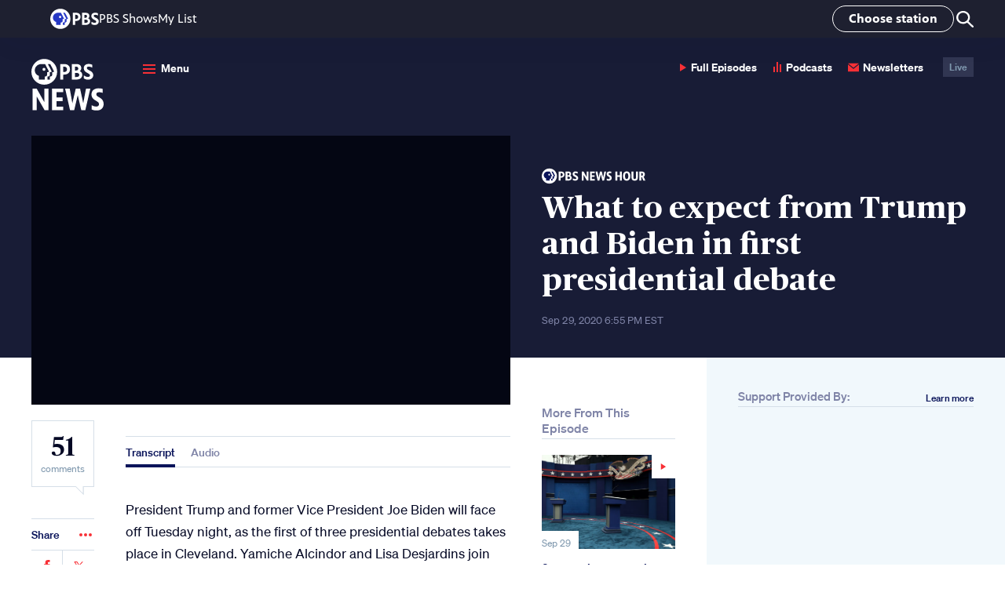

--- FILE ---
content_type: text/html; charset=UTF-8
request_url: https://www.pbs.org/newshour/show/what-to-expect-from-trump-and-biden-in-1st-presidential-debate
body_size: 93510
content:
<!DOCTYPE html>
<html class="no-js" lang="en-us">
<head>
    <meta charset="utf-8" />
    <meta content="width=device-width, initial-scale=1" name="viewport" />
                <title>What to expect from Trump and Biden in first presidential debate | PBS News</title>
        <link rel="preconnect" href="https://d3i6fh83elv35t.cloudfront.net" crossorigin />
    <link rel="preconnect" href="https://www-tc.pbs.org" crossorigin />
    <link rel="dns-prefetch" href="//static.chartbeat.com" />
    <link rel="dns-prefetch" href="//googletagmanager.com" />
    <link rel="dns-prefetch" href="//googletagservices.com" />
    <link rel="dns-prefetch" href="//image.pbs.org" />
    <link rel="dns-prefetch" href="//jaws.pbs.org" />
    <link rel="dns-prefetch" href="//jaws-prod.cdn.pbs.org" />
            <link rel="stylesheet" id="newshour-theme-css" href="https://d3i6fh83elv35t.cloudfront.net/newshour/app/themes/pbs-newshour/assets/dist/app.css?v=1769012562" type="text/css" media="all" />
    <meta name="description" content="President Trump and former Vice President Joe Biden will face off Tuesday night, as the first of three presidential debates takes place in Cleveland. Yamiche Alcindor and Lisa Desjardins join Judy Woodruff to provide a preview of the debate, including what to expect from its format and topics, and a sense of how both candidates have been preparing for the event." />
<meta property="og:locale" content="en_US" />
<meta property="og:type" content="article" />
<meta property="og:site_name" content="PBS News" />
<meta property="og:title" content="What to expect from Trump and Biden in first presidential debate" />
<meta property="og:description" content="President Trump and former Vice President Joe Biden will face off Tuesday night, as the first of three presidential debates takes place in Cleveland. Yamiche Alcindor and Lisa Desjardins join Judy Woodruff to provide a preview of the debate, including what to expect from its format and topics, and a sense of how both candidates have been preparing for the event." />
<meta property="og:image" content="https://d3i6fh83elv35t.cloudfront.net/static/2020/09/debate_1-1024x719.jpg" />
<meta property="og:image:height" content="719" />
<meta property="og:image:width" content="1024" />
<meta property="og:url" content="https://www.pbs.org/newshour/show/what-to-expect-from-trump-and-biden-in-1st-presidential-debate" />
<meta property="article:publisher" content="https://www.facebook.com/newshour/" />
<meta property="article:published_time" content="2020-09-29T18:55:45-05:00" />
<meta property="article:section" content="Politics" />
<meta property="article:tag" content="2020 presidential debate, donald trump news, joe biden, vote 2020" />
<meta property="fb:app_id" content="114150878604116" />
<meta property="fb:pages" content="6491828674" />
<meta name="twitter:site" content="@newshour" />
<meta name="twitter:card" content="summary_large_image" />
<meta name="twitter:title" content="What to expect from Trump and Biden in first presidential debate" />
<meta name="twitter:description" content="President Trump and former Vice President Joe Biden will face off Tuesday night, as the first of three presidential debates takes place in Cleveland. Yamiche Alcindor and Lisa Desjardins join Judy Woodruff to provide a preview of the debate, including what to expect from its format and topics, and a sense of how both candidates have been preparing for the event." />
<meta name="twitter:image" content="https://d3i6fh83elv35t.cloudfront.net/static/2020/09/debate_1-1024x719.jpg" />
<meta name="news_keywords" content="2020 presidential debate, donald trump news, joe biden, vote 2020, politics" />
<script type="application/ld+json">[{"@context":"https:\/\/schema.org","@type":"VideoObject","publisher":{"@type":"NewsMediaOrganization","name":"PBS News","url":"https:\/\/www.pbs.org\/newshour\/","actionableFeedbackPolicy":"https:\/\/www.pbs.org\/newshour\/about\/contact-us","ethicsPolicy":"https:\/\/www.pbs.org\/newshour\/about#editorial-independence-policy","missionCoveragePrioritiesPolicy":"https:\/\/www.pbs.org\/newshour\/about#mission-statement","ownershipFundingInfo":"https:\/\/www.pbs.org\/newshour\/about\/funders","publishingPrinciples":"https:\/\/www.pbs.org\/newshour\/about","sameAs":["https:\/\/www.facebook.com\/newshour","https:\/\/www.instagram.com\/newshour\/","https:\/\/twitter.com\/newshour","https:\/\/www.youtube.com\/user\/PBSNewsHour"],"logo":{"@type":"ImageObject","url":"https:\/\/d3i6fh83elv35t.cloudfront.net\/static\/assets\/images\/pbsnews-logo-600w.png","width":600,"height":130}},"headline":"What to expect from Trump and Biden in first presidential debate","name":"What to expect from Trump, Biden in 1st presidential debate","description":"President Trump and former Vice President Joe Biden will face off Tuesday night, as the first of three presidential debates takes place in Cleveland. Yamiche Alcindor and Lisa Desjardins join Judy Woodruff to provide a preview of the debate, inclu...","datePublished":"2020-09-29T18:55:45-05:00","uploadDate":"2020-09-29T18:55:45-05:00","thumbnailUrl":"https:\/\/d3i6fh83elv35t.cloudfront.net\/static\/2020\/09\/debate_1-1024x719.jpg","mainEntityOfPage":{"@type":"NewsArticle","@id":"https:\/\/www.pbs.org\/newshour\/show\/what-to-expect-from-trump-and-biden-in-1st-presidential-debate"},"embedUrl":"https:\/\/player.pbs.org\/viralplayer\/3047170201","duration":"PT6M39S"},{"@context":"http:\/\/schema.org","@type":"NewsArticle","publisher":{"@type":"NewsMediaOrganization","name":"PBS News","url":"https:\/\/www.pbs.org\/newshour\/","actionableFeedbackPolicy":"https:\/\/www.pbs.org\/newshour\/about\/contact-us","ethicsPolicy":"https:\/\/www.pbs.org\/newshour\/about#editorial-independence-policy","missionCoveragePrioritiesPolicy":"https:\/\/www.pbs.org\/newshour\/about#mission-statement","ownershipFundingInfo":"https:\/\/www.pbs.org\/newshour\/about\/funders","publishingPrinciples":"https:\/\/www.pbs.org\/newshour\/about","sameAs":["https:\/\/www.facebook.com\/newshour","https:\/\/www.instagram.com\/newshour\/","https:\/\/twitter.com\/newshour","https:\/\/www.youtube.com\/user\/PBSNewsHour"],"logo":{"@type":"ImageObject","url":"https:\/\/d3i6fh83elv35t.cloudfront.net\/static\/assets\/images\/pbsnews-logo-600w.png","width":600,"height":130}},"headline":"What to expect from Trump and Biden in first presidential debate","datePublished":"2020-09-29T18:55:45-05:00","dateModified":"2020-09-29T20:50:45-05:00","articleSection":"PBS News Hour","description":"President Trump and former Vice President Joe Biden will face off Tuesday night, as the first of three presidential debates takes place in Cleveland. Yamiche Alcindor and Lisa Desjardins join Judy Woodruff to provide a preview of the debate, including what to expect from its format and topics, and a sense of how both candidates have been preparing for the event.","articleBody":"President Trump and former Vice President Joe Biden will face off Tuesday night, as the first of three presidential debates takes place in Cleveland. Yamiche Alcindor and Lisa Desjardins join Judy Woodruff to provide a preview of the debate, including what to expect from its format and topics, and a sense of how both candidates have been preparing for the event. Judy Woodruff: It is debate night. President Trump and former Vice President Joe Biden will shortly be face-to-face for the first time in this election season. To help guide us on what to watch for, our own Yamiche Alcindor and Lisa Desjardins. So, hello to both of you. Yamiche, set the scene for us. What do we know about the format tonight and what we should expect? Yamiche Alcindor: Well, we should expect a pretty feisty and personal debate between Vice President Joe Biden -- former Vice President Biden and President Trump. Both men are going to be making the case that the other person is dangerous to our very democracy. They're also going to be talking about six particular topics. They were chosen by the moderator, Chris Wallace. I'm going to walk you through what those topics are. The first is Trump and Biden's record, looking at possibly how both men did on things like trade and possibly the environment, how they approach those topics. The next is the Supreme Court. This is a big topic, of course, after the death of Ruth Bader Ginsburg, justice, and Trump's nomination to judge -- of Judge Amy Barrett to the court. COVID-19 will also be on there. And it's more, of course, than 200,000 Americans have died from the pandemic, top of mind. The economy, an important topic, with millions out of work. Race and violence in our cities. Some worries this conflates fighting racism with violent outbursts, given that the vast majority of protests have been peaceful. So we have to watch out for that topic. And, lastly, the integrity of the election. This is, of course, another crucial issue, because President Trump has been saying that mail-in voting is filled with fraud, without providing any evidence. He also, of course, has not said that he wants to commit to a peaceful transfer of power. We're going to see no handshakes. We're going to see no masks. That, of course, is because both men will be socially distanced. The campaigns have agreed to that. And we should also expect for President Trump to go after Joe Biden on really, really ugly terms. That's the only way to put it, because the president has already been suggesting that Joe Biden should take a drug test before this debate, and that he might be hiding some sort of listening device in his ear. He's saying that Joe Biden should have been searched for electronic devices. The Biden campaign has said, that's not going to happen. Judy Woodruff: So, Lisa, two of the things Yamiche mentioned, COVID and the Supreme Court, give us a sense of how these things are unfolding in real time as this debate takes place. Lisa Desjardins: Right. It's important to understand that, as this debate is happening, the leaders in Congress, Speaker Pelosi and also Treasury Secretary Mnuchin, a man who works for President Trump, are trying to figure out a coronavirus deal. They spoke on the phone today. They will speak again tomorrow. It's not clear if they can get there. Judy, Congress and the president have not passed any significant coronavirus relief since March. And now we know that unemployment benefits, the added benefits, are running out. Small businesses are becoming worried. This certainly is something that you will hear about in this debate, also, Judy, that Supreme Court nomination. I'm going to show you all some video. Look what happened also today up on Capitol Hill. There you have it, Amy Coney Barrett, President Trump's nominee to the Supreme Court, meeting with Republican senators, Mitch McConnell. She was escorted there by Vice President Pence. And that all is unfolding as well tonight. You can expect for both men to be questioned about the process and the policy of this Supreme Court nominee. Judy Woodruff: So, Lisa, you have been talking to the Biden people. Staying with you, how are they preparing? How's he preparing for tonight? Lisa Desjardins: It is interesting, Judy. They are not divulging many specific details, only to say that Vice President Biden is preparing. We know, in the past, in past cycles, when he ran with President Obama, he did some mock debates. So, that is a possibility. But, in general, they're talking more about his approach tonight, Judy. They're saying, for one, that the Biden is ready to defend his record and to point out the facts when he's challenged about his record. But the word fact is an important one, Judy. The Biden campaign has gone out of its way today to tell reporters that the former vice president is not planning to be the fact-checker of President Trump. They believe that's the job of journalists and the moderator. However, Chris Wallace has said he does not believe it is his job. So, there could be some interesting back-and-forth here. See how Vice President Biden handles that. How the Biden campaign is handling anything they think is incorrect, on Twitter, they will have a handle called @Truth at which they will question and put out what they believe are the facts to anything they say that President Trump is getting wrong on during this debate. Judy Woodruff: Really, really interesting. And, Yamiche, tell us how the president -- what's known about how the president is preparing. And, in addition to that, what are his people saying about how much effect they think this debate can have on this race? Yamiche Alcindor: Well, the president has said that he does not want to do any sort of traditional debate prep, and that is what sources on the Trump campaign have been telling me. The president has been meeting with some close advisers, like Rudy Giuliani, his personal attorney, Chris Christie, who worked on the presidential campaign in 2016 of President Trump. But he is not having a sort of mass debate. He's not having one person play Joe Biden. I was told by a campaign source today this is an unconventional president. He was an unconventional candidate in 2016. Thus, his debate is also unconventional. Another thing to note is that the president thinks that he has been preparing for this debate because, one, he's been running the country. So they feel like he has a pretty good grip of all the different issues before him. Also, he's been taking questions, they said, from a lot of journalists. So he feels as though, because he fields a lot of questions from reporters, he's able to think quickly on his feet and be able to be witty and do all the things that need to be happening in a debate, though, traditionally, experts have told me that incumbent presidents often overestimate how prepared they are. And, as a result, they sometimes falter in the first debate. Another thing to note is that the Trump campaign is saying that, in 2016, President Trump had to prove himself. He had to prove that he was a conservative. He had to beat out 16 other Republicans. This time around, they feel like this is an important debate because they do want to get to some undecided voters and make the case that President Trump should be reelected. But they don't think that they're going to be a bunch of people who are undecided who are going to then be swayed by watching this. They think that the president should also be going out onto the campaign trail holding events, having paid advertising in different battleground states. They think that's more important in some ways than this debate, though, of course, they are still going and participating in this debate. So that tells you that President Trump is still seeing this as an important place to be on this, of course, election -- on this first election debate. Judy Woodruff: So much to be watching for tonight. Yamiche Alcindor, Lisa Desjardins, you will both be on it. Thank you.","author":{"@type":"Person","name":"PBS News Hour"},"image":"https:\/\/d3i6fh83elv35t.cloudfront.net\/static\/2020\/09\/debate_1-1024x719.jpg"}]</script>
<link rel="canonical" href="https://www.pbs.org/newshour/show/what-to-expect-from-trump-and-biden-in-1st-presidential-debate" />
<link rel="amphtml" href="https://www.pbs.org/newshour/amp/show/what-to-expect-from-trump-and-biden-in-1st-presidential-debate" />
    <link href="https://d3i6fh83elv35t.cloudfront.net/static/assets/images/favicon/2024/AppIcon57x57.png" sizes="57x57" rel="apple-touch-icon" />
    <link href="https://d3i6fh83elv35t.cloudfront.net/static/assets/images/favicon/2024/AppIcon72x72.png" sizes="72x72" rel="apple-touch-icon" />
    <link href="https://d3i6fh83elv35t.cloudfront.net/static/assets/images/favicon/2024/AppIcon57x57@2x.png" sizes="114x114" rel="apple-touch-icon" />
    <link href="https://d3i6fh83elv35t.cloudfront.net/static/assets/images/favicon/2024/AppIcon72x72@2x.png" sizes="144x144" rel="apple-touch-icon" />
        <link rel="apple-touch-icon" sizes="180x180" href="https://d3i6fh83elv35t.cloudfront.net/static/assets/images/favicon/2024/apple-touch-icon.png">
    <link rel="icon" type="image/png" sizes="32x32" href="https://d3i6fh83elv35t.cloudfront.net/static/assets/images/favicon/2024/favicon-32x32.png">
    <link rel="icon" type="image/png" sizes="16x16" href="https://d3i6fh83elv35t.cloudfront.net/static/assets/images/favicon/2024/favicon-16x16.png">
    <link rel="manifest" href="https://d3i6fh83elv35t.cloudfront.net/static/assets/images/favicon/2024/manifest.json">
    <link rel="mask-icon" href="https://d3i6fh83elv35t.cloudfront.net/static/assets/images/favicon/safari-pinned-tab.svg" color="#e20015">
    <link rel="shortcut icon" href="https://d3i6fh83elv35t.cloudfront.net/static/assets/images/favicon/2024/favicon.ico">
    <meta name="msapplication-config" content="https://d3i6fh83elv35t.cloudfront.net/static/assets/images/favicon/2024/browserconfig.xml">
    <meta name="theme-color" content="#ffffff">
        <script type="text/javascript">document.createElement("picture");</script>
    <script type="text/javascript" src="https://d3i6fh83elv35t.cloudfront.net/static/assets/js/lazysizes/lazysizes.js" async></script>
                                <script type="text/javascript">
                var GTMDataLayer = window.GTMDataLayer = window.GTMDataLayer || [];
                GTMDataLayer.push({"customDimension2":"PBS News Hour","customDimension4":"20200929","customDimension5":"2020 presidential debate, Donald Trump news, joe biden, vote 2020","customDimension6":"Politics"});
            </script>
                <script type="text/javascript">(function(w,d,s,l,i){w[l]=w[l]||[];w[l].push({'gtm.start':
        new Date().getTime(),event:'gtm.js'});var f=d.getElementsByTagName(s)[0],
        j=d.createElement(s),dl=l!='dataLayer'?'&l='+l:'';j.async=true;j.src=
        'https://www.googletagmanager.com/gtm.js?id='+i+dl;f.parentNode.insertBefore(j,f);
        })(window,document,'script','GTMDataLayer','GTM-TWTDGH');</script>
                        <script type='text/javascript'>
            (function() {
                var _sf_async_config = window._sf_async_config = (window._sf_async_config || {});
                _sf_async_config.uid = 7166;
                _sf_async_config.domain = 'pbs.org';
                _sf_async_config.flickerControl = false;
                _sf_async_config.useCanonical = true;
                _sf_async_config.useCanonicalDomain = true;
                _sf_async_config.articleBlockSelector = "article, .home__hero"
                                    _sf_async_config.section = 'Politics';
                                                    _sf_async_config.authors = 'PBS News Hour';
                                function loadChartbeat() {
                    var e = document.createElement('script');
                    var n = document.getElementsByTagName('script')[0];
                    e.type = 'text/javascript';
                    e.async = true;
                    e.src = '//static.chartbeat.com/js/chartbeat.js';
                    n.parentNode.insertBefore(e, n);
                }
                loadChartbeat();
            })();
            (function(w,d,s,c,u){
                var qf=function(e,a){(w[c].q=w[c].q||[]).push([e,a]);};w[c]=w[c]||qf;
                var st=d.createElement(s);
                var fs=d.getElementsByTagName(s)[0];
                st.async=1;st.src=u;fs.parentNode.insertBefore(st,fs);
            })(window,document,'script','chartbeat','https://static.chartbeat.com/js/subscriptions.js');
        </script>
        <script async src="//static.chartbeat.com/js/chartbeat_mab.js"></script>
                                        <script type="text/javascript" src="https://try.abtasty.com/5e92a145bbe6456a82d3376091f8e4c8.js"></script>
        <style type="text/css">
        .home__ad:first-child, .sidebar__ad .ad {
        margin: 0 0 20px 0;
    }
    .home__ad .ad.g-ad {
        margin-top: 20px;
    }
    .ad.g-ad.under-ad-image-ad {
        padding-top: 20px;
        border-top: 1px solid #D6DFE8;
        margin-top: 20px;
    }
    @media (min-width: 767px) {
        #web-ad-image__wrapper {
            border-top: 1px solid #D6DFE8;
            padding-top: 20px;
        }
    }
    </style>
</head>

<body class="broadcast-template-default single single-broadcast postid-357639 elections-2024">
        <!-- Google Tag Manager (noscript) -->
    <noscript><iframe src="https://www.googletagmanager.com/ns.html?id=GTM-TWTDGH" height="0" width="0" style="display:none;visibility:hidden"></iframe></noscript>
    <!-- End Google Tag Manager (noscript) -->
        
<svg display="none" width="0" height="0" version="1.1" xmlns="http://www.w3.org/2000/svg" xmlns:xlink="http://www.w3.org/1999/xlink">
  <defs>
    <symbol id="icon-dots" viewBox="0 0 16 4">
      <circle cx="2" cy="2" r="2"/>
      <circle cx="8" cy="2" r="2"/>
      <circle cx="14" cy="2" r="2"/>
    </symbol>
    <symbol id="icon-audio" viewBox="0 0 10 14">
      <path fill-rule="evenodd" d="M4,3.41060513e-13 L6,3.41060513e-13 L6,13 L4,13 L4,3.41060513e-13 Z M8,3 L10,3 L10,13 L8,13 L8,3 Z M0,6 L2,6 L2,13 L0,13 L0,6 Z" transform="translate(0 .1)"/>
    </symbol>
    <symbol id="icon-email" viewBox="0 0 24 24">
      <path d="M12 12.713l-11.985-9.713h23.97l-11.985 9.713zm0 2.574l-12-9.725v15.438h24v-15.438l-12 9.725z"/>
    </symbol>
    <symbol id="icon-read" viewBox="0 0 16 10">
      <path d="M9.33333333,5 C9.33333333,5.78785714 8.73533333,6.42857143 8,6.42857143 C7.26466667,6.42857143 6.66666667,5.78785714 6.66666667,5 C6.66666667,4.21214286 7.26466667,3.57142857 8,3.57142857 C8.73533333,3.57142857 9.33333333,4.21214286 9.33333333,5 Z M16,4.67928571 C16,4.67928571 13.1653333,10 8.01,10 C3.22333333,10 0,4.67928571 0,4.67928571 C0,4.67928571 2.964,0 8.01,0 C13.1393333,0 16,4.67928571 16,4.67928571 Z M10.6666667,5 C10.6666667,3.42285714 9.47266667,2.14285714 8,2.14285714 C6.528,2.14285714 5.33333333,3.42285714 5.33333333,5 C5.33333333,6.57785714 6.528,7.85714286 8,7.85714286 C9.47266667,7.85714286 10.6666667,6.57785714 10.6666667,5 Z"/>
    </symbol>
    <symbol id="arrow-left" viewBox="0 0 8 13">
      <polygon points="0 1.625 1.63 0 8 6.5 1.63 13 0 11.375 4.8 6.5" transform="rotate(-180 4 6.5)"/>
    </symbol>
    <symbol id="arrow-up" viewBox="0 0 14 9">
      <polygon points="3 1.625 4.63 0 11 6.5 4.63 13 3 11.375 7.8 6.5" transform="rotate(-90 6 5.5)"/>
    </symbol>
    <symbol id="arrow-right" viewBox="0 0 8 13">
      <polygon points="3 1.625 4.63 0 11 6.5 4.63 13 3 11.375 7.8 6.5" transform="rotate(0 6 5.5)"/>
    </symbol>
    <symbol id="arrow-double-right" viewBox="0 0 27 24">
      <path d="M0,3 L3.057,0 L15,12 L3.057,24 L0,21 L9,12 L0,3 Z M12,3 L15.057,0 L27,12 L15.057,24 L12,21 L21,12 L12,3 Z"/>
    </symbol>
    <symbol id="arrow-double-left" viewBox="0 0 27 24">
      <path d="M0,3 L3.057,0 L15,12 L3.057,24 L0,21 L9,12 L0,3 Z M12,3 L15.057,0 L27,12 L15.057,24 L12,21 L21,12 L12,3 Z" transform="matrix(-1 0 0 1 27 0)"/>
    </symbol>
    <symbol id="arrow-long-left" viewBox="0 0 16 13">
      <path fill-rule="evenodd" clip-rule="evenodd" d="M6.37 13L8 11.375L4.28305 7.59998L15.4563 7.59998V5.39998L4.2831 5.39998L8 1.625L6.37 0L0 6.5L6.37 13Z"/>
    </symbol>
    <symbol id="arrow-long-right" viewBox="0 0 16 13">
      <path d="M9.5426 0L7.9126 1.625L11.6295 5.40002L0.456299 5.40003L0.456299 7.60003L11.6295 7.60002L7.9126 11.375L9.5426 13L15.9126 6.5L9.5426 0Z"/>
    </symbol>
    <symbol id="arrow-long-up" viewBox="0 0 14 16">
      <path d="M0.912598 6.37L2.5376 8L6.31262 4.28305L6.31262 15.4563H8.51262L8.51262 4.2831L12.2876 8L13.9126 6.37L7.4126 0L0.912598 6.37Z"/>
    </symbol>
    <symbol id="arrow-long-down" viewBox="0 0 14 16">
      <path d="M13.9126 9.0863L12.2876 7.4563L8.51257 11.1732L8.51257 0L6.31257 9.6165e-08L6.31257 11.1732L2.5376 7.4563L0.912598 9.0863L7.4126 15.4563L13.9126 9.0863Z"/>
    </symbol>
    <symbol id="icon-facebook" viewBox="0 0 16 32">
      <path d="M9.959 32h-6.641v-16.002h-3.318v-5.514h3.318v-3.31c0-4.498 1.873-7.174 7.197-7.174h4.431v5.516h-2.77c-2.073 0-2.21 0.771-2.21 2.209l-0.009 2.76h5.019l-0.587 5.514h-4.431v16.002h0.001z"></path>
    </symbol>
    <symbol id="icon-youtube" viewBox="0 0 24 24">
      <path d="M19.615 3.184c-3.604-.246-11.631-.245-15.23 0-3.897.266-4.356 2.62-4.385 8.816.029 6.185.484 8.549 4.385 8.816 3.6.245 11.626.246 15.23 0 3.897-.266 4.356-2.62 4.385-8.816-.029-6.185-.484-8.549-4.385-8.816zm-10.615 12.816v-8l8 3.993-8 4.007z"/>
    </symbol>
        <symbol id="icon-linkedin" viewBox="0 0 24 24">
      <path d="M4.98 3.5c0 1.381-1.11 2.5-2.48 2.5s-2.48-1.119-2.48-2.5c0-1.38 1.11-2.5 2.48-2.5s2.48 1.12 2.48 2.5zm.02 4.5h-5v16h5v-16zm7.982 0h-4.968v16h4.969v-8.399c0-4.67 6.029-5.052 6.029 0v8.399h4.988v-10.131c0-7.88-8.922-7.593-11.018-3.714v-2.155z"/>
    </symbol>
    <symbol id="icon-pinterest" viewBox="0 0 24 24">
      <path d="M12 0c-6.627 0-12 5.372-12 12 0 5.084 3.163 9.426 7.627 11.174-.105-.949-.2-2.405.042-3.441.218-.937 1.407-5.965 1.407-5.965s-.359-.719-.359-1.782c0-1.668.967-2.914 2.171-2.914 1.023 0 1.518.769 1.518 1.69 0 1.029-.655 2.568-.994 3.995-.283 1.194.599 2.169 1.777 2.169 2.133 0 3.772-2.249 3.772-5.495 0-2.873-2.064-4.882-5.012-4.882-3.414 0-5.418 2.561-5.418 5.207 0 1.031.397 2.138.893 2.738.098.119.112.224.083.345l-.333 1.36c-.053.22-.174.267-.402.161-1.499-.698-2.436-2.889-2.436-4.649 0-3.785 2.75-7.262 7.929-7.262 4.163 0 7.398 2.967 7.398 6.931 0 4.136-2.607 7.464-6.227 7.464-1.216 0-2.359-.631-2.75-1.378l-.748 2.853c-.271 1.043-1.002 2.35-1.492 3.146 1.124.347 2.317.535 3.554.535 6.627 0 12-5.373 12-12 0-6.628-5.373-12-12-12z" fill-rule="evenodd" clip-rule="evenodd"/>
    </symbol>
    <symbol id="icon-tumblr" viewBox="0 0 16 29">
      <path fill-rule="evenodd" d="M72.6611309,212.720437 C72.1434721,212.972696 71.1534865,213.192176 70.4152691,213.21106 C68.1864941,213.271987 67.7539203,211.611458 67.7359617,210.407704 L67.7359617,201.552798 L73.3266425,201.552798 L73.3266425,197.245863 L67.7553151,197.245863 L67.7553151,190 L63.6783811,190 C63.6112546,190 63.4940883,190.060036 63.4775246,190.212354 C63.2390075,192.429955 62.2235662,196.322159 58,197.87847 L58,201.55262 L60.8175706,201.55262 L60.8175706,210.846129 C60.8175706,214.028409 63.114867,218.549301 69.1794436,218.44259 C71.2256694,218.406782 73.4982074,217.531713 74,216.776182 L72.6611309,212.720437" transform="translate(-58 -190)"/>
    </symbol>
    <symbol id="icon-instagram" viewBox="0 0 30 32">
      <path d="M24.586 0h-18.696c-3.247 0-5.89 2.656-5.89 5.922v18.799c0 3.266 2.643 5.922 5.89 5.922h18.696c3.247 0 5.89-2.656 5.89-5.922v-18.799c0-3.266-2.643-5.922-5.89-5.922v0 0 0zM26.276 3.533l0.674-0.004v5.194l-5.15 0.016-0.018-5.194 4.494-0.013zM10.889 12.176c0.975-1.358 2.559-2.248 4.349-2.248s3.374 0.89 4.349 2.248c0.636 0.886 1.016 1.971 1.016 3.146 0 2.973-2.407 5.392-5.365 5.392-2.957 0-5.363-2.42-5.363-5.392 0-1.175 0.38-2.259 1.014-3.146v0 0 0zM27.507 24.721c0 1.62-1.31 2.937-2.921 2.937h-18.696c-1.611 0-2.921-1.317-2.921-2.937v-12.545h4.551c-0.394 0.973-0.615 2.034-0.615 3.146 0 4.62 3.738 8.38 8.332 8.38 4.596 0 8.334-3.76 8.334-8.38 0-1.112-0.224-2.173-0.615-3.146h4.55v12.545z"></path>
    </symbol>
    <symbol id="icon-twitter" viewBox="0 0 256 256">
      <path d="m214.75 211.71-62.6-98.38 61.77-67.95a8 8 0 0 0 -11.84-10.76l-58.84 64.72-40.49-63.63a8 8 0 0 0 -6.75-3.71h-48a8 8 0 0 0 -6.75 12.3l62.6 98.37-61.77 68a8 8 0 1 0 11.84 10.76l58.84-64.72 40.49 63.63a8 8 0 0 0 6.75 3.66h48a8 8 0 0 0 6.75-12.29zm-50.36-3.71-101.82-160h29l101.86 160z" />
    </symbol>
        <symbol id="icon-iphone" viewBox="0 0 24 24">
      <path d="M19 2c0-1.104-.896-2-2-2h-10c-1.104 0-2 .896-2 2v20c0 1.104.896 2 2 2h10c1.104 0 2-.896 2-2v-20zm-8.5 0h3c.276 0 .5.224.5.5s-.224.5-.5.5h-3c-.276 0-.5-.224-.5-.5s.224-.5.5-.5zm1.5 20c-.553 0-1-.448-1-1s.447-1 1-1c.552 0 .999.448.999 1s-.447 1-.999 1zm5-3h-10v-14.024h10v14.024z"/>
    </symbol>
    <symbol id="icon-ipad" viewBox="0 0 18 24">
      <path d="M16,24 C17.104,24 18,23.104 18,22 L18,2 C18,0.896 17.104,0 16,0 L2,0 C0.896,0 0,0.896 0,2 L0,22 C0,23.104 0.896,24 2,24 L16,24 Z M2,20 L2,2 L16,2 L16,20 L2,20 Z M8,22 C8,21.448 8.448,21 9,21 C9.552,21 10,21.448 10,22 C10,22.552 9.552,23 9,23 C8.448,23 8,22.552 8,22 Z"/>
    </symbol>
        <symbol id="icon-rss" viewBox="0 0 17 17">
      <path d="M4.60629167,14.6993333 C4.60629167,15.9700833 3.57495833,17 2.3035,17 C1.03133333,17 4.4408921e-16,15.9700833 4.4408921e-16,14.6993333 C4.4408921e-16,13.4285833 1.03133333,12.3986667 2.3035,12.3986667 C3.57495833,12.399375 4.60629167,13.4285833 4.60629167,14.6993333 Z M0,5.79416667 L0,9.20195833 C4.28541667,9.245875 7.76333333,12.7195417 7.80725,17 L11.2192917,17 C11.175375,10.8304167 6.177375,5.83808333 0,5.79416667 Z M0,3.4085 C7.49416667,3.44108333 13.566,9.49591667 13.5879583,17 L17,17 C16.97875,7.62804167 9.381875,0.0325833333 0,0 L0,3.4085 L0,3.4085 Z"/>
    </symbol>
    <symbol id="icon-tiktok" viewBox="0 0 256 256">
      <path d="M224,72a48.05,48.05,0,0,1-48-48,8,8,0,0,0-8-8H128a8,8,0,0,0-8,8V156a20,20,0,1,1-28.57-18.08A8,8,0,0,0,96,130.69V88a8,8,0,0,0-9.4-7.88C50.91,86.48,24,119.1,24,156a76,76,0,0,0,152,0V116.29A103.25,103.25,0,0,0,224,128a8,8,0,0,0,8-8V80A8,8,0,0,0,224,72Zm-8,39.64a87.19,87.19,0,0,1-43.33-16.15A8,8,0,0,0,160,102v54a60,60,0,0,1-120,0c0-25.9,16.64-49.13,40-57.6v27.67A36,36,0,1,0,136,156V32h24.5A64.14,64.14,0,0,0,216,87.5Z"></path>
    </symbol>
    <symbol id="icon-threads" viewBox="0 0 256 256">
      <path d="M186.42,123.65a63.81,63.81,0,0,0-11.13-6.72c-4-29.89-24-39.31-33.1-42.07-19.78-6-42.51,1.19-52.85,16.7a8,8,0,0,0,13.32,8.88c6.37-9.56,22-14.16,34.89-10.27,9.95,3,16.82,10.3,20.15,21a81.05,81.05,0,0,0-15.29-1.43c-13.92,0-26.95,3.59-36.67,10.1C94.3,127.57,88,139,88,152c0,20.58,15.86,35.52,37.71,35.52a48,48,0,0,0,34.35-14.81c6.44-6.7,14-18.36,15.61-37.1.38.26.74.53,1.1.8C186.88,144.05,192,154.68,192,168c0,19.36-20.34,48-64,48-26.73,0-45.48-8.65-57.34-26.44C60.93,175,56,154.26,56,128s4.93-47,14.66-61.56C82.52,48.65,101.27,40,128,40c32.93,0,54,13.25,64.53,40.52a8,8,0,1,0,14.93-5.75C194.68,41.56,167.2,24,128,24,96,24,72.19,35.29,57.34,57.56,45.83,74.83,40,98.52,40,128s5.83,53.17,17.34,70.44C72.19,220.71,96,232,128,232c30.07,0,48.9-11.48,59.4-21.1C200.3,199.08,208,183,208,168,208,149.66,200.54,134.32,186.42,123.65Zm-37.89,38a31.94,31.94,0,0,1-22.82,9.9c-10.81,0-21.71-6-21.71-19.52,0-12.63,12-26.21,38.41-26.21A63.88,63.88,0,0,1,160,128.24C160,142.32,156,153.86,148.53,161.62Z"></path>
    </symbol>
    <symbol id="icon-phead" viewBox="0 0 25 25">
      <path d="M12.5,0 C19.4033311,0 25,5.59440316 25,12.4998257 C25,19.4012396 19.4035053,24.9977342 12.5,24.9977342 C5.59649465,24.9977342 0,19.4012396 0,12.4998257 C0,5.59440316 5.59666894,0 12.5,0 Z M19.6670338,12.58854 L21.0181402,12.58854 L17.9826824,5.66603689 L15.9948898,5.66603689 L19.0408051,12.58854 L17.6537947,12.58854 L17.6537947,14.4266164 C17.6579777,15.5396408 17.1900054,16.015979 15.6764595,15.9948898 L15.6764595,19.5404983 L17.6473459,19.5404983 L17.6473459,15.9948898 L18.2986726,15.9948898 C18.8741826,16.011796 19.6562278,15.5438238 19.6666853,14.6331516 L19.6666853,12.58854 L19.6670338,12.58854 Z M10.1181347,5.66603689 C7.07431085,5.66603689 4.56800151,7.79082252 4.56800151,10.9442756 C4.56800151,13.5959439 6.16573014,15.488922 8.54776977,15.8512737 L8.54776977,19.540324 L13.505661,19.540324 L13.505661,15.9947155 L14.1949832,15.9947155 C15.0002091,15.9187245 15.5439981,15.3876588 15.5525384,14.6392518 L15.5525384,12.58854 L16.9036448,12.58854 L13.8301914,5.66603689 L10.1181347,5.66603689 Z M12.8562515,11.6715933 C13.56248,11.6715933 14.1336326,11.1002663 14.1336326,10.3919463 C14.1336326,9.68589216 13.56248,9.11456518 12.8562515,9.11456518 C12.150023,9.11456518 11.5767788,9.68571787 11.5767788,10.3919463 C11.5767788,11.1002663 12.150023,11.6715933 12.8562515,11.6715933 L12.8562515,11.6715933 Z"/>
    </symbol>
    <symbol id="icon-close" viewBox="0 0 24 24">
      <path d="M24 20.188l-8.315-8.209 8.2-8.282-3.697-3.697-8.212 8.318-8.31-8.203-3.666 3.666 8.321 8.24-8.206 8.313 3.666 3.666 8.237-8.318 8.285 8.203z"/>
    </symbol>

    <symbol id="icon-plus" viewBox="0 0 24 24">
      <g   id="g114"   transform="matrix(0.52866927,0,0,0.52859943,-0.00158515,0)">	<path   d="M 41.267,18.557 H 26.832 V 4.134 C 26.832,1.851 24.99,0 22.707,0 20.424,0 18.583,1.851 18.583,4.135 V 18.567 H 4.141 c -2.283,0 -4.139,1.851 -4.138,4.135 -0.001,1.141 0.46,2.187 1.207,2.934 0.748,0.749 1.78,1.222 2.92,1.222 H 18.583 V 41.27 c 0,1.142 0.453,2.176 1.201,2.922 0.748,0.748 1.777,1.211 2.919,1.211 2.282,0 4.129,-1.851 4.129,-4.133 V 26.857 h 14.435 c 2.283,0 4.134,-1.867 4.133,-4.15 -10e-4,-2.282 -1.852,-4.15 -4.133,-4.15 z"   id="path112" /></g><g   id="g116"></g><g   id="g118"></g><g   id="g120"></g><g   id="g122"></g><g   id="g124"></g><g   id="g126"></g><g   id="g128"></g><g   id="g130"></g><g   id="g132"></g><g   id="g134"></g><g   id="g136"></g><g   id="g138"></g><g   id="g140"></g><g   id="g142"></g><g   id="g144"></g>
    </symbol>

    <symbol id="icon-play" viewBox="0 0 8 10">
      <polygon points="0 10 0 0 8 5.146"/>
    </symbol>

        <symbol id="canvas-logo" viewBox="0 0 64.92 11.28">
      <path d="M5.57.05a4.85,4.85,0,0,1,5.1,4.13H7.94a2.28,2.28,0,0,0-2.37-1.6,2.72,2.72,0,0,0-2.7,3,2.81,2.81,0,0,0,2.7,3A2.3,2.3,0,0,0,8,6.86h2.73a4.83,4.83,0,0,1-5.14,4.28A5.36,5.36,0,0,1,0,5.6,5.37,5.37,0,0,1,5.57.05Z"/>
      <path d="M19.1,9.67H14.82L14.18,11H11.47v-.4L16.35,0h1.2l4.9,10.59V11H19.73ZM16.94,4.44,15.72,7.29H18.2Z"/>
      <path d="M26.74,5.7V11H23.87V.13h1L30.37,5.5V.18H33.2V11.05h-1Z"/>
      <path d="M40,6.32h.07L42.56.18h2.67V.6l-4.6,10.55H39.45L34.8.6V.18h2.66Z"/>
      <path d="M52.13,9.67H47.85L47.21,11H44.5v-.4L49.38,0h1.2l4.9,10.59V11H52.76ZM50,4.44,48.75,7.29h2.48Z"/>
      <path d="M62.22,7.84c0-.76-.9-.93-2-1-2.35-.17-3.9-1-3.93-3.33-.1-4.68,8.34-4.68,8.27,0H61.94c0-1.44-2.92-1.32-3,0-.06.82.75,1,1.72,1.1,2.16.23,4.27.56,4.27,3.27,0,4.56-8.84,4.64-8.78-.14h2.68C58.82,9.09,62.22,9.11,62.22,7.84Z"/>
    </symbol>
    <symbol id="icon-quote" viewBox="0 0 52 36">
      <path fill-rule="evenodd" d="M12.18,35.28 C17.92,35.28 22.82,31.78 22.82,26.04 C22.82,20.3 19.18,16.8 14.42,16.8 C12.6,16.8 11.06,17.5 10.36,18.06 C10.22,12.46 14,7.14 22.96,3.08 L21.98,0 C7.56,3.08 0,11.06 0,22.4 C0,30.94 6.02,35.28 12.18,35.28 Z M40.46,35.28 C46.2,35.28 51.1,31.78 51.1,26.04 C51.1,20.3 47.46,16.8 42.7,16.8 C40.88,16.8 39.34,17.5 38.64,18.06 C38.5,12.46 42.28,7.14 51.24,3.08 L50.26,0 C35.84,3.08 28.28,11.06 28.28,22.4 C28.28,30.94 34.3,35.28 40.46,35.28 Z"/>
    </symbol>
    <symbol id="icon-america" viewBox="0 0 18 11">
      <path fill-rule="evenodd" d="M17.6672673,1.43946535 C17.6790297,1.2730099 17.5090099,1.28815842 17.473901,1.16875248 C17.4355842,0.987861386 17.3575248,0.846891089 17.3192079,0.666178218 C17.2231485,0.672237624 17.1994455,0.605405941 17.1260198,0.588831683 C17.0625743,0.712693069 16.9966337,0.687564356 16.8553069,0.666178218 C16.7966733,0.78790099 16.74,0.911762376 16.7006139,1.05273267 C16.7902574,1.16144554 16.6507129,1.27514851 16.7392871,1.40079208 C16.648396,1.44605941 16.672099,1.56047525 16.6234455,1.63265347 C16.5940396,1.67613861 16.4997624,1.67328713 16.4689307,1.71017822 C16.418495,1.77041584 16.5090297,1.88322772 16.3915842,1.86469307 C16.3145941,1.80035644 16.342396,1.86825743 16.2368911,1.86469307 C16.042099,2.01778218 15.669802,1.99372277 15.4249307,2.09673267 C15.3258416,2.19083168 15.2828911,2.34142574 15.1928911,2.44461386 C15.2276436,2.76291089 15.1239208,2.94273267 14.8836832,2.98586139 C14.6865743,2.9190297 14.4907129,2.97712871 14.3426139,3.06320792 C14.3386931,3.18314851 14.4641584,3.17352475 14.4199604,3.33392079 C14.2991287,3.49663366 14.1200198,3.60106931 13.9560594,3.72047525 C13.9006337,3.73562376 13.8908317,3.7669901 13.8400396,3.72047525 C13.7837228,3.9090297 13.5923168,3.96231683 13.4148119,4.02968317 C13.3356832,3.9669505 13.1613861,3.99956436 13.105604,3.91384158 C13.1897228,3.83043564 13.2547723,3.72813861 13.2601188,3.5659604 C13.3166139,3.53245545 13.3827327,3.5080396 13.3761386,3.41126733 C13.3987723,3.27261386 13.3312277,3.22431683 13.2987921,3.14073267 C13.2308911,3.07960396 13.2184158,2.9630495 13.1054257,2.94736634 C12.9617822,2.94540594 13.0111485,3.13663366 12.8733861,3.14073267 C12.8250891,3.02061386 12.9234653,3.00029703 12.9507327,2.94736634 C12.9876238,2.87536634 13.0047327,2.83811881 13.0280792,2.754 C13.0712079,2.56918812 12.907604,2.59093069 12.9507327,2.40611881 C12.7466733,2.40308911 12.5545545,2.18512871 12.3321386,2.32877228 C12.386495,2.33893069 12.3761584,2.41360396 12.4094851,2.44461386 C12.2610297,2.47811881 12.316099,2.53479208 12.3321386,2.67665347 C12.2107723,2.69554455 12.2300198,2.54334653 12.1389505,2.6379802 C12.0607129,2.68930693 12.0222178,2.89639604 12.100099,2.98586139 C11.9163564,3.11524752 12.0721188,3.47827723 12.1389505,3.60445545 C12.1009901,3.81154455 12.1163168,4.07156436 11.9067327,4.10685149 C11.8145941,4.00580198 11.7174653,3.90974257 11.6748713,3.7589703 C11.6561584,3.30219802 11.687703,2.89550495 11.8293861,2.59930693 C11.6843168,2.52285149 11.6987525,2.79730693 11.636198,2.67665347 C11.683604,2.51768317 11.7855446,2.41360396 11.8680594,2.29009901 C11.9919208,2.40932673 12.0045743,2.19920792 12.1389505,2.21257426 C12.3766931,2.24429703 12.5203366,2.18174257 12.6800198,2.13522772 C12.708,1.9010495 12.3467525,2.05627723 12.3708119,1.8260198 C12.2562178,1.85310891 12.2025743,1.94114851 12.0229307,1.90354455 C11.9300792,1.93936634 11.9206337,2.05877228 11.7522178,2.01938614 C11.6388713,2.01653465 11.6085743,1.9309901 11.5590297,1.86469307 C11.4629703,1.81461386 11.3713663,1.9509505 11.3656634,1.86469307 C11.4214455,1.80463366 11.4469307,1.71409901 11.481505,1.63265347 C11.281901,1.60057426 11.2972277,1.78342574 11.172297,1.8260198 C10.9669901,1.86540594 10.9053267,2.04861386 10.669901,2.05805941 C10.6820198,2.00584158 10.7249703,1.98427723 10.7085743,1.90354455 C10.5314257,1.90675248 10.4742178,2.02990099 10.2833465,2.01938614 C10.4095248,1.88786139 10.5198416,1.74065347 10.669901,1.63265347 C10.8019604,1.57152475 10.9618218,1.53819802 11.0564554,1.43946535 C10.9313465,1.47475248 10.8174653,1.40079208 10.7857426,1.40079208 C10.7543762,1.40079208 10.730495,1.4449901 10.708396,1.43946535 C10.6638416,1.42823762 10.6340792,1.35944554 10.5923762,1.36211881 C10.5378416,1.36568317 10.5200198,1.46994059 10.4378614,1.43946535 C10.2788911,1.35356436 10.1252673,1.26231683 9.93528713,1.20742574 C9.81017822,1.32790099 9.6989703,1.21865347 9.51005941,1.20742574 C9.49883168,1.08980198 9.51611881,0.943663366 9.3940396,0.936712871 C9.28906931,0.909267327 9.42184158,1.1190297 9.31669307,1.09122772 C7.94281188,1.09407921 6.53738614,0.959881188 5.37362376,0.820693069 C4.77623762,0.749405941 4.21271287,0.664039604 3.74988119,0.549980198 C3.58057426,0.508455446 3.41714851,0.492415842 3.2859802,0.395287129 C3.24784158,0.513980198 3.18279208,0.350910891 3.13128713,0.356613861 C2.90013861,0.369267327 2.62247525,0.268039604 2.35817822,0.20209901 C2.0810495,0.132772277 1.8130099,0.0572079208 1.54621782,0.00873267327 C1.4679802,0.124574257 1.56332673,0.284613861 1.50754455,0.356613861 C1.29831683,0.295306931 1.13114851,0.191940594 0.927623762,0.124752475 C0.817485149,0.405089109 0.976990099,0.871841584 0.850277228,1.05237624 C0.908019802,1.0589703 0.992851485,1.03865347 1.00479208,1.0910495 C0.915148515,1.07893069 0.856336634,1.09728713 0.811425743,1.12990099 C0.857405941,1.34340594 0.688277228,1.34162376 0.734079208,1.55512871 C0.609683168,1.68843564 0.533762376,1.87021782 0.502217822,2.09637624 C0.412752475,2.17443564 0.295663366,2.22487129 0.270178218,2.36708911 C0.317049505,2.86467327 0.141326733,3.13984158 0,3.44958416 C0.00695049505,3.53673267 0.0643366337,3.56364356 0.0773465347,3.6429505 C0.106752475,3.82241584 0.0169306931,3.9940396 0,4.14534653 C0.039029703,4.22251485 0.0965940594,4.28079208 0.154514851,4.33871287 C0.0805544554,4.3429901 0.200138614,4.46827723 0.154514851,4.57075248 C0.302970297,4.55132673 0.180178218,4.8029703 0.309207921,4.80279208 C0.252,4.80992079 0.273742574,4.896 0.270534653,4.95730693 C0.403663366,5.12554455 0.368910891,5.14443564 0.347881188,5.38271287 C0.471920792,5.65609901 0.621445545,5.87887129 0.541247525,6.2590099 C0.790930693,6.29287129 0.940990099,6.41584158 1.04364356,6.59405941 C1.09532673,6.59405941 1.14683168,6.59405941 1.19833663,6.59405941 C1.22916832,6.77227723 1.42574257,6.85407921 1.42574257,7.08362376 C1.42574257,7.17380198 1.42574257,7.26415842 1.42574257,7.35433663 C1.78217822,7.36253465 1.96912871,7.44469307 2.27851485,7.43168317 C2.37564356,7.49976238 2.32627723,7.49548515 2.37635644,7.58637624 C2.80211881,7.7920396 3.19794059,8.03780198 3.5850297,8.28213861 C3.95750495,8.32205941 4.28560396,8.41170297 4.67269307,8.43665347 C4.6669901,8.34077228 4.69514851,8.27625743 4.75253465,8.24346535 C4.92950495,8.28534653 5.13231683,8.3029901 5.33388119,8.32081188 C5.45988119,8.68437624 5.92075248,8.71378218 5.87548515,9.24861386 C6.0629703,9.38334653 6.23388119,9.5350099 6.45576238,9.63516832 C6.53025743,9.52930693 6.58906931,9.40776238 6.6879802,9.32613861 C6.81950495,9.2589505 6.91467327,9.35572277 7.11338614,9.32613861 C7.22566337,9.54873267 7.43524752,9.67437624 7.46126733,9.98340594 C7.51277228,10.0220792 7.578,10.0470297 7.6159604,10.0992475 C7.56837624,10.275505 7.75158416,10.221505 7.77047525,10.3312871 C7.68510891,10.4752871 7.91019802,10.5893465 7.88649505,10.7951881 C8.01106931,10.8251287 8.11479208,10.8759208 8.19552475,10.9498812 C8.39227723,10.9131683 8.52059406,11.089604 8.62093069,11.0272277 C8.64605941,10.8860792 8.59491089,10.8048119 8.54358416,10.7401188 C8.64837624,10.6153663 8.48655446,10.5148515 8.50508911,10.3366337 C8.54376238,10.3366337 8.58243564,10.3366337 8.62093069,10.3366337 C8.60186139,10.1584158 8.82516832,10.1452277 8.8529703,9.96665347 C8.90233663,9.96879208 8.90643564,10.024396 8.96881188,10.013703 C9.08643564,9.94544554 8.86330693,9.8980396 8.96881188,9.86293069 C9.12760396,9.95952475 9.12350495,9.79556436 9.31669307,9.82639604 C9.41239604,9.71590099 9.49277228,9.59114851 9.54873267,9.44091089 C9.756,9.56726733 9.81837624,9.36285149 9.9739604,9.32560396 C10.1208119,9.38477228 10.2633861,9.44875248 10.4765347,9.44180198 C10.5581584,9.40740594 10.5909505,9.32417822 10.7085743,9.3259604 C10.7679208,9.51540594 11.2409109,9.67491089 11.3658416,9.4419802 C11.4041584,9.53019802 11.6823564,9.62091089 11.7137228,9.48065347 C11.626396,9.43930693 11.543703,9.3929703 11.4816832,9.32613861 C11.5301584,9.31009901 11.5606337,9.27623762 11.5592079,9.21011881 C11.4692079,9.13954455 11.2838614,9.24825743 11.2111485,9.09427723 C11.2785149,9.09730693 11.3314455,9.08554455 11.3658416,9.05542574 C11.3608515,9.12493069 11.4043366,9.1459604 11.4816832,9.1329505 C11.6493861,9.0670099 11.6971485,9.00605941 11.9069109,9.05542574 C11.9728515,9.03118812 11.9705347,8.93887129 12.0229307,8.90091089 C12.0726535,8.96720792 12.1027723,9.05293069 12.216297,9.05542574 C12.2966733,9.00712871 12.3791881,8.96079208 12.4481584,8.90091089 C12.5281782,9.02708911 12.7798218,8.98164356 12.9507327,9.01675248 C13.0441188,9.0650495 13.0393069,9.21190099 13.1827723,9.21011881 C13.2877426,9.13455446 13.3586733,9.02530693 13.4919802,8.97807921 C13.7550297,9.03724752 13.8428911,9.27142574 14.071901,9.36481188 C14.1740198,9.48154455 14.0966733,9.77827723 14.2650891,9.82871287 C14.1866733,9.93742574 14.1957624,9.98750495 14.2264158,10.1379208 C14.2675842,10.2127723 14.4046337,10.1919208 14.4584554,10.2537624 C14.4696832,10.3842178 14.603703,10.3918812 14.5744752,10.5631485 C14.6475446,10.6059208 14.7569703,10.6123366 14.8450099,10.640495 C14.8409109,10.7864554 14.9207525,10.848297 15.0383762,10.8723564 C15.1114455,10.8810891 15.1237426,10.8288713 15.1928911,10.8336832 C15.2590099,10.6677624 15.3245941,10.5016634 15.3089109,10.2537624 C15.0597624,9.62679208 14.6945941,9.11566337 14.4197822,8.51417822 C14.5475644,8.45625743 14.3394059,8.41972277 14.3811089,8.32081188 C14.4605941,8.24346535 14.5242178,8.17752475 14.4584554,8.05009901 C14.566099,7.97756436 14.6019208,7.83267327 14.6518218,7.70221782 C14.7068911,7.71166337 14.7168713,7.76584158 14.7676634,7.77956436 C14.841802,7.63467327 14.971901,7.54574257 15.0768713,7.43168317 C15.0622574,7.24954455 15.1695446,7.18930693 15.2315644,7.08380198 C15.2837822,7.07168317 15.3053465,7.02873267 15.3860792,7.04512871 C15.3819802,6.86049505 15.5445149,6.84249505 15.5792673,6.69724752 C15.7034851,6.73110891 15.6594653,6.59691089 15.7339604,6.58140594 C15.8221782,6.59227723 15.8792079,6.5719604 15.8886535,6.50388119 C15.7398416,6.44328713 15.8120198,6.47590099 15.8499802,6.35168317 C15.8458812,6.27843564 15.7225545,6.23762376 15.7341386,6.23762376 C15.8373267,6.23762376 15.9403366,6.23762376 16.0433465,6.23762376 C16.0424554,6.05940594 16.11,6.12178218 16.0820198,6.00344554 C15.9066535,5.93108911 16.0294455,6.15582178 15.8888317,6.11839604 C15.8909703,6.0690297 15.938198,6.06421782 15.927505,6.0020198 C15.7968713,5.94017822 15.7624752,6.1659802 15.6954653,6.04051485 C15.7311089,5.9729703 15.8164752,5.9549703 15.927505,5.96281188 C16.0085941,5.82273267 15.9658218,5.77924752 15.9661782,5.55807921 C15.7769109,5.57964356 15.7672871,5.52475248 15.6569703,5.34653465 C15.6828119,5.34653465 15.7084752,5.34653465 15.7343168,5.34653465 C15.7097228,5.16831683 15.5634059,5.17491089 15.6569703,5.01665347 C15.4821386,4.98510891 15.5794455,4.69069307 15.463604,4.60033663 C15.5405941,4.5999802 15.5127921,4.49946535 15.618297,4.52762376 C15.5065545,4.66805941 15.7491089,4.78354455 15.618297,4.9549901 C15.6974257,4.99170297 15.8022178,5.00417822 15.8116634,5.11093069 C15.9346337,5.07778218 15.9583366,5.14514851 16.0048515,5.18881188 C16.0789901,5.09542574 16.0292673,4.87835644 16.0435248,4.72508911 C15.9390891,4.68784158 15.8569307,4.62849505 15.8503366,4.49340594 C15.9401584,4.51942574 15.953703,4.62190099 16.0435248,4.64809901 C16.0848713,4.56077228 16.1312079,4.50124752 16.1982178,4.43922772 C16.2087327,4.22233663 16.2058812,3.92079208 16.1206931,3.92079208 C16.1982178,3.92079208 16.2753861,3.92079208 16.3527327,3.92079208 C16.4095842,3.74257426 16.6394851,3.798 16.6619406,3.62726733 C16.4742772,3.57041584 16.3475644,3.76289109 16.2367129,3.65453465 C16.449505,3.55811881 16.6296832,3.42320792 16.8939802,3.37811881 C16.9005743,3.32037624 16.8802574,3.23251485 16.9326535,3.22075248 C17.0135644,3.2430297 17.0429703,3.3150297 17.1646931,3.29649505 C17.1367129,3.17815842 17.2313465,3.18190099 17.2033663,3.06374257 C17.1288713,2.97071287 16.9966337,2.93506931 16.9326535,2.83134653 C16.9677624,2.64760396 17.023901,2.4809703 17.0133861,2.25124752 C17.1828713,2.29205941 17.1089109,2.12043564 17.2871287,2.13522772 C17.2871287,2.05788119 17.2871287,1.98071287 17.2871287,1.90336634 C17.4653465,1.94310891 17.3612673,1.84312871 17.4386139,1.78734653 C17.5316436,1.77148515 17.5211287,1.85792079 17.6303762,1.8260198 C17.641604,1.66990099 17.7984356,1.66009901 17.8226733,1.51681188 C17.8167921,1.44516832 17.6909703,1.49310891 17.6672673,1.43946535 Z"/>
    </symbol>
    <symbol id="icon-eye" viewBox="0 0 16 10">
      <g fill-rule="evenodd">
        <path d="M0,4.96911197 C1.26870944,2.11451573 4.33475725,0 7.82370821,0 C11.418385,0 14.4844328,2.00878994 15.6474164,4.96911197 C14.378707,7.82370821 11.3126592,9.93822394 7.82370821,9.93822394 C4.22903146,9.93822394 1.16298365,7.92943399 0,4.96911197 Z M7.82370821,1.48016101 C9.72677237,1.48016101 11.3126592,3.06604781 11.3126592,4.96911197 C11.3126592,6.87217613 9.72677237,8.45806293 7.82370821,8.45806293 C5.92064405,8.45806293 4.33475725,6.87217613 4.33475725,4.96911197 C4.33475725,3.06604781 5.92064405,1.48016101 7.82370821,1.48016101 Z"/>
        <path d="M7.82370821,2.85459624 C8.98669186,2.85459624 9.83249815,3.80612832 9.83249815,4.86338618 C9.83249815,6.02636983 8.88096607,6.87217613 7.82370821,6.87217613 C6.66072455,6.87217613 5.81491826,5.92064405 5.81491826,4.86338618 C5.81491826,3.70040253 6.76645034,2.85459624 7.82370821,2.85459624 Z"/>
      </g>
    </symbol>
    <symbol id="icon-calendar" viewBox="0 0 13 13">
      <path d="M12.0951 1.50962H10.5832V0.604757C10.5832 0.270629 10.3126 0 9.97849 0H9.67611C9.34198 0 9.07135 0.270629 9.07135 0.604757V1.50962H3.77973V0.604757C3.77973 0.270629 3.5091 0 3.17497 0H2.87259C2.53847 0 2.26784 0.270629 2.26784 0.604757V1.50962H0.755946C0.338664 1.50962 0 1.84829 0 2.26557V4.07984V5.06257V12.2441C0 12.6613 0.338664 13 0.755946 13H12.0951C12.5124 13 12.8511 12.6613 12.8511 12.2441V5.06257V4.07984V2.26557C12.8511 1.84829 12.5124 1.50962 12.0951 1.50962ZM11.3392 11.4881H1.51189V5.06257H11.3392V11.4881Z"/>
    </symbol>
    <symbol id="icon-speedometer" viewBox="0 0 16 13">
      <g fill-rule="evenodd">
        <path fill-rule="nonzero" d="M12.6167465,5.79715316 L13.0737315,3.74198423 C13.2170182,3.85443652 13.3567038,3.97188154 13.492526,4.09418543 C14.8455855,5.31257623 15.7377207,6.94525138 16,8.73740848 L14.1809069,9 C14.0048171,7.79677679 13.4551339,6.68508351 12.6167465,5.79715316 Z M7.48364074,3.84541895 C4.61102217,4.06956494 2.25440427,6.17405769 1.8155919,8.9266278 L0,8.64113407 C0.606685556,4.83553363 3.99404605,2 7.99264095,2 C8.27150887,2 8.54821633,2.01377591 8.82191891,2.0408973 L7.48364074,3.84541895 Z"/>
        <path d="M5.22950298,9.66554468 C5.64346886,8.72765783 9.52059848,3.36980514 12,2.27320385e-11 C11.1718628,4.15513162 9.81954806,10.6299011 9.40558218,11.567788 C9.08604283,12.3488368 8.37284972,12.8920027 7.54385425,12.9856748 C6.71485878,13.0793469 5.90118154,12.7087093 5.41982132,12.0181578 C4.9384611,11.3276064 4.86555371,10.4263644 5.22950298,9.66554468 Z M7.37006835,11.3516712 C7.88374482,11.3516712 8.30016188,10.9295519 8.30016188,10.4088414 C8.30016188,9.88813084 7.88374482,9.46601155 7.37006835,9.46601155 C6.85639188,9.46601155 6.43997483,9.88813084 6.43997483,10.4088414 C6.43997483,10.9295519 6.85639188,11.3516712 7.37006835,11.3516712 Z"/>
      </g>
    </symbol>
    <symbol id="icon-check" viewBox="0 0 28 23">
      <polygon points="29.178 8.808 32.714 12.343 14.797 30.26 5.178 20.641 8.714 17.106 14.797 23.189" transform="translate(-5 -8)"/>
    </symbol>
    <symbol id="icon-magnifier" viewBox="0 0 20 20">
      <path fill-rule="evenodd" clip-rule="evenodd" d="M2.35737 13.7397C5.1107 16.493 9.36257 16.8345 12.4876 14.7641L17.7235 20L20 17.7235L14.7641 12.4876C16.8345 9.36262 16.4931 5.11071 13.7397 2.35736C10.5966 -0.785786 5.50052 -0.785786 2.35737 2.35736C-0.785788 5.5005 -0.785789 10.5965 2.35737 13.7397ZM4.63384 11.4632C6.51973 13.3491 9.57737 13.3491 11.4633 11.4632C13.3492 9.57733 13.3492 6.51971 11.4633 4.63382C9.57737 2.74794 6.51973 2.74794 4.63384 4.63382C2.74795 6.51971 2.74795 9.57733 4.63384 11.4632Z" fill="white"/>
    </symbol>
    <symbol id="icon-chat" viewBox="0 0 15 15">
      <path d="M2.35211279,11.8979352 C2.90866414,11.1276589 8.11818602,6.72513423 11.4495944,3.95612082 C10.3341952,7.36723607 8.51306824,12.6827248 7.95651688,13.4530011 C7.5268655,14.0944317 6.56897273,14.54121 5.45602198,14.6192766 C4.34307124,14.6973431 3.25109577,14.3943504 2.60551597,13.8283406 C1.95993618,13.2623308 1.86286217,12.5228287 2.35211279,11.8979352 Z" id="Path" transform="translate(6.746359, 9.293761) rotate(-171.000000) translate(-6.746359, -9.293761) "></path>
      <rect id="Rectangle" x="0" y="0" width="15" height="9"></rect>
    </symbol>
    <symbol id="icon-transcript" viewBox="0 0 11 12">
      <path fill-rule="evenodd" clip-rule="evenodd" d="M10.4412 0.172852H0.441162V2.17285H10.4412V0.172852ZM10.4412 3.17285H0.441162V5.17285H10.4412V3.17285ZM0.441162 6.17285H10.4412V8.17285H0.441162V6.17285ZM7.44116 9.17285H0.441162V11.1729H7.44116V9.17285Z" />
    </symbol>
    <symbol id="icon-bell" viewBox="0 0 11 13">
      <g>
        <path d="M10.9,9c-0.1-0.2-0.9-0.9-1.6-2S7.8,2.5,7.6,2C7.6,1.8,7.4,1.7,7.2,1.7H6.3V1.2c0-0.4-0.4-0.8-0.8-0.8
          S4.7,0.8,4.7,1.2v0.5H3.9C3.7,1.7,3.5,1.8,3.4,2C3.2,2.5,2.5,5.9,1.8,7S0.3,8.8,0.2,9C0,9.3,0.3,9.7,0.6,9.7h9.8
          C10.7,9.7,11,9.3,10.9,9z"/>
        <path d="M5.5,12.5c1,0,1.8-0.8,1.8-1.8H3.7C3.7,11.7,4.5,12.5,5.5,12.5z"/>
      </g>
    </symbol>
    <symbol id="vote-2020" viewBox="0 0 288 90">
      <path d="M0 11.7136V24.1445C0.702961 22.23 1.05719 20.1654 1.05719 17.9454C1.05719 15.7091 0.702961 13.6309 0 11.7136Z" fill="#14202C"/>
      <path d="M45.9149 0.61908H37.3997L28.0113 25.7373L18.6257 0.61908H9.9046L24.4224 36.5373H31.3971L45.9149 0.61908Z" fill="#14202C"/>
      <path d="M82.9631 18.45V18.3491C82.9631 8.20909 75.0109 0.00817871 63.931 0.00817871C52.8511 0.00817871 44.7973 8.31272 44.7973 18.4527V18.5536C44.7973 28.6909 52.7495 36.8945 63.8294 36.8945C74.9093 36.8945 82.9631 28.59 82.9631 18.45ZM74.7061 18.5536C74.7061 24.6682 70.2933 29.6591 63.9337 29.6591C57.5741 29.6591 53.0598 24.5645 53.0598 18.45V18.3491C53.0598 12.2345 57.4725 7.24091 63.8321 7.24091C70.1945 7.24091 74.7061 12.3355 74.7061 18.45V18.5536Z" fill="#14202C"/>
      <path d="M83.7347 7.85181H94.6608V36.2836H102.561V7.85181H113.487V0.61908H83.7347V7.85181Z" fill="#14202C"/>
      <path d="M144.95 7.59817V0.61908H117.864V36.2836H145.205V29.3018H125.712V21.8127H142.641V14.8336H125.712V7.59817H144.95Z" fill="#14202C"/>
      <path d="M181.246 31.4973H165.654L174.073 22.4946C176.715 19.65 178.494 17.3918 179.412 15.7255C180.329 14.0591 180.787 12.2755 180.787 10.3718C180.787 7.66365 179.826 5.31274 177.904 3.31911C175.982 1.32547 173.467 0.330017 170.358 0.330017C167.22 0.330017 164.581 1.39365 162.444 3.5182C160.308 5.64274 159.193 8.36183 159.103 11.67H162.343C162.54 9.08456 163.356 7.07729 164.789 5.64547C166.22 4.21638 168.016 3.50183 170.177 3.50183C172.228 3.50183 173.964 4.18365 175.38 5.54456C176.797 6.9082 177.506 8.53092 177.506 10.4209C177.506 11.9127 177.11 13.3337 176.322 14.6809C175.534 16.0282 173.829 18.0955 171.212 20.88L158.301 34.7373H181.251V31.4973H181.246Z" fill="#14202C"/>
      <path d="M203.688 0.330017C200.531 0.330017 197.595 1.11002 194.885 2.67002C192.175 4.23002 190.03 6.38456 188.459 9.13911C186.889 11.8937 186.103 14.8827 186.103 18.1064C186.103 22.9446 187.828 27.0655 191.277 30.4718C194.726 33.8782 198.954 35.5827 203.966 35.5827C208.917 35.5827 213.11 33.8727 216.55 30.45C219.991 27.0273 221.713 22.86 221.713 17.9455C221.713 12.9873 219.988 8.81184 216.539 5.41911C213.091 2.02638 208.807 0.330017 203.688 0.330017ZM216.342 25.2409C215.092 27.4337 213.351 29.16 211.119 30.4227C208.886 31.6855 206.459 32.3182 203.837 32.3182C199.91 32.3182 196.554 30.9437 193.77 28.1973C190.986 25.4509 189.593 22.08 189.593 18.0927C189.593 15.3982 190.222 12.9546 191.48 10.7618C192.738 8.56911 194.487 6.82638 196.727 5.53365C198.968 4.2382 201.338 3.59184 203.837 3.59184C206.382 3.59184 208.79 4.2382 211.061 5.53365C213.332 6.82638 215.092 8.55274 216.342 10.7046C217.591 12.8591 218.217 15.2673 218.217 17.9318C218.217 20.6127 217.594 23.0482 216.342 25.2409Z" fill="#14202C"/>
      <path d="M247.678 31.4973H232.087L240.506 22.4946C243.148 19.65 244.927 17.3918 245.844 15.7255C246.761 14.0591 247.22 12.2755 247.22 10.3718C247.22 7.66365 246.259 5.31274 244.337 3.31911C242.414 1.32547 239.899 0.330017 236.791 0.330017C233.652 0.330017 231.013 1.39365 228.877 3.5182C226.741 5.64274 225.626 8.36183 225.535 11.67H228.775C228.973 9.08456 229.789 7.07729 231.222 5.64547C232.653 4.21638 234.448 3.50183 236.61 3.50183C238.661 3.50183 240.396 4.18365 241.813 5.54456C243.23 6.9082 243.938 8.53092 243.938 10.4209C243.938 11.9127 243.543 13.3337 242.755 14.6809C241.967 16.0282 240.262 18.0955 237.645 20.88L224.733 34.7373H247.684V31.4973H247.678Z" fill="#14202C"/>
      <path d="M287.5 11.8364C286.649 9.45275 285.262 7.31184 283.337 5.41911C279.888 2.02638 275.605 0.330017 270.489 0.330017C267.331 0.330017 264.396 1.11002 261.685 2.67002C258.975 4.23002 256.831 6.38456 255.26 9.13911C253.686 11.8909 252.901 14.88 252.901 18.1037C252.901 22.9418 254.626 27.0627 258.074 30.4691C261.523 33.8755 265.752 35.58 270.763 35.58C275.714 35.58 279.907 33.87 283.348 30.4473C285.268 28.5382 286.651 26.3946 287.5 24.0191V11.8364ZM283.142 25.2409C281.893 27.4337 280.152 29.16 277.919 30.4227C275.687 31.6855 273.26 32.3182 270.637 32.3182C266.71 32.3182 263.355 30.9437 260.571 28.1973C257.786 25.4509 256.394 22.08 256.394 18.0927C256.394 15.3982 257.023 12.9546 258.28 10.7618C259.538 8.56911 261.287 6.82638 263.528 5.53365C265.769 4.2382 268.138 3.59184 270.637 3.59184C273.183 3.59184 275.591 4.2382 277.862 5.53365C280.133 6.82638 281.893 8.55274 283.142 10.7046C284.392 12.8591 285.018 15.2673 285.018 17.9318C285.018 20.6127 284.392 23.0482 283.142 25.2409Z" fill="#14202C"/>
      <path d="M4.20127 56.67C4.39897 54.0845 5.21452 52.0773 6.6479 50.6454C8.07853 49.2163 9.87438 48.5018 12.0354 48.5018C14.0867 48.5018 15.8221 49.1836 17.239 50.5445C18.6559 51.9082 19.3644 53.5309 19.3644 55.4209C19.3644 56.9127 18.9689 58.3336 18.1809 59.6809C17.3928 61.0282 15.6875 63.0954 13.0707 65.88L0.159241 79.7373H23.1098V76.4973H7.51836L15.9374 67.4945C18.579 64.65 20.3584 62.3918 21.2755 60.7254C22.1927 59.0591 22.6512 57.2754 22.6512 55.3718C22.6512 52.6636 21.6902 50.3127 19.768 48.3191C17.8458 46.3254 15.3306 45.33 12.2222 45.33C9.08355 45.33 6.4447 46.3936 4.30836 48.5182C2.16927 50.6427 1.05442 53.3618 0.961056 56.67H4.20127Z" fill="#14202C"/>
      <path d="M46.1922 80.5827C51.1431 80.5827 55.3362 78.8727 58.7769 75.45C62.2175 72.0273 63.9392 67.86 63.9392 62.9454C63.9392 57.9873 62.2148 53.8118 58.7659 50.4191C55.317 47.0263 51.0333 45.33 45.9176 45.33C42.7598 45.33 39.8244 46.11 37.1141 47.67C34.4011 49.23 32.2593 51.3845 30.6886 54.1391C29.118 56.8936 28.3326 59.8827 28.3326 63.1063C28.3326 67.9445 30.0571 72.0654 33.506 75.4718C36.9494 78.8782 41.1809 80.5827 46.1922 80.5827ZM33.7092 55.7645C34.9668 53.5718 36.716 51.8291 38.9567 50.5363C41.1973 49.2409 43.5671 48.5945 46.0659 48.5945C48.6114 48.5945 51.0196 49.2409 53.2905 50.5363C55.5614 51.8291 57.3215 53.5554 58.5709 55.7073C59.8203 57.8618 60.4464 60.27 60.4464 62.9345C60.4464 65.6127 59.8203 68.0509 58.5709 70.2409C57.3215 72.4336 55.5806 74.16 53.3481 75.4227C51.1157 76.6854 48.6883 77.3182 46.0659 77.3182C42.1392 77.3182 38.7837 75.9436 35.9993 73.1973C33.2149 70.4509 31.8227 67.08 31.8227 63.0927C31.8227 60.3982 32.4515 57.9545 33.7092 55.7645Z" fill="#14202C"/>
      <path d="M72.7867 45.6191L87.3044 81.5373H94.2791L108.797 45.6191H100.282L90.8934 70.7373L81.5078 45.6191H72.7867Z" fill="#14202C"/>
      <path d="M126.711 81.8945C137.791 81.8945 145.845 73.59 145.845 63.45V63.3491C145.845 53.2091 137.893 45.0082 126.813 45.0082C115.733 45.0082 107.679 53.3127 107.679 63.4527V63.5536C107.679 73.6909 115.632 81.8945 126.711 81.8945ZM115.939 63.3491C115.939 57.2345 120.352 52.2409 126.711 52.2409C133.074 52.2409 137.585 57.3355 137.585 63.45V63.5509C137.585 69.6655 133.173 74.6564 126.813 74.6564C120.453 74.6564 115.939 69.5618 115.939 63.4473V63.3491Z" fill="#14202C"/>
      <path d="M165.443 81.2836V52.8518H176.369V45.6191H146.617V52.8518H157.543V81.2836H165.443Z" fill="#14202C"/>
      <path d="M208.087 74.3018H188.594V66.8127H205.523V59.8336H188.594V52.5982H207.832V45.6191H180.746V81.2836H208.087V74.3018Z" fill="#14202C"/>
      <path d="M227.669 50.6482C229.099 49.2191 230.895 48.5045 233.056 48.5045C235.107 48.5045 236.843 49.1863 238.26 50.5472C239.677 51.9109 240.385 53.5336 240.385 55.4236C240.385 56.9154 239.99 58.3363 239.202 59.6836C238.414 61.0309 236.708 63.0982 234.091 65.8827L221.18 79.74H244.131V76.5H228.539L236.958 67.4972C239.6 64.6527 241.379 62.3945 242.296 60.7282C243.213 59.0618 243.672 57.2782 243.672 55.3745C243.672 52.6663 242.711 50.3154 240.789 48.3218C238.867 46.3282 236.351 45.3327 233.243 45.3327C230.104 45.3327 227.466 46.3963 225.329 48.5209C223.193 50.6454 222.078 53.3645 221.987 56.6727H225.228C225.423 54.0845 226.238 52.0772 227.669 50.6482Z" fill="#14202C"/>
      <path d="M279.432 75.45C282.873 72.0273 284.595 67.86 284.595 62.9454C284.595 57.9873 282.87 53.8118 279.421 50.4191C275.973 47.0263 271.689 45.33 266.573 45.33C263.415 45.33 260.48 46.11 257.77 47.67C255.057 49.23 252.915 51.3845 251.344 54.1391C249.774 56.8936 248.988 59.8827 248.988 63.1063C248.988 67.9445 250.713 72.0654 254.162 75.4718C257.61 78.8782 261.839 80.5827 266.851 80.5827C271.796 80.5827 275.992 78.87 279.432 75.45ZM256.652 73.1973C253.868 70.4509 252.476 67.08 252.476 63.0927C252.476 60.3982 253.104 57.9545 254.362 55.7618C255.62 53.5691 257.369 51.8263 259.609 50.5336C261.85 49.2382 264.22 48.5918 266.719 48.5918C269.264 48.5918 271.672 49.2382 273.943 50.5336C276.214 51.8263 277.974 53.5527 279.224 55.7045C280.473 57.8591 281.099 60.2673 281.099 62.9318C281.099 65.61 280.473 68.0482 279.224 70.2382C277.974 72.4309 276.233 74.1573 274.001 75.42C271.769 76.6827 269.341 77.3154 266.719 77.3154C262.792 77.3209 259.436 75.9463 256.652 73.1973Z" fill="#14202C"/>
    </symbol>
    <symbol id="icon-info" viewBox="0 0 14 14">
      <path d="M8.60657 5.34091C8.60657 4.34985 7.78669 3.57501 6.60642 3.57501C5.40813 3.57501 4.44409 4.23272 4.44409 5.49408H5.60634C5.60634 4.90845 5.99376 4.59311 6.56137 4.59311C7.12898 4.59311 7.43531 4.9535 7.43531 5.34992C7.43531 5.63823 7.25512 5.84546 7.08393 5.99862C6.66048 6.38604 6.13792 6.62029 5.96673 7.41314C5.91267 7.67443 5.92168 8.0258 5.92168 8.28708H7.03889V8.03481C7.03889 7.35909 7.4263 7.16988 7.89481 6.77346C8.30925 6.42208 8.60657 5.97159 8.60657 5.34091ZM7.10195 10.107V8.84569H5.8496V10.107H7.10195Z" />
      <circle cx="6.60632" cy="6.60632" r="6.10632" fill="none" />
    </symbol>
    <symbol id="icon-info-fill" viewBox="0 0 14 14">
      <circle cx="7" cy="7" r="7" fill="#F83036"/>
      <path d="M9.69733 5.24531C9.69733 4.04753 8.70644 3.11108 7.28 3.11108C5.83178 3.11108 4.66666 3.90597 4.66666 5.43042H6.07133C6.07133 4.72264 6.53955 4.34153 7.22555 4.34153C7.91155 4.34153 8.28178 4.77708 8.28178 5.2562C8.28178 5.60464 8.064 5.85508 7.85711 6.0402C7.34533 6.50842 6.71378 6.79153 6.50689 7.74975C6.44155 8.06553 6.45244 8.4902 6.45244 8.80597H7.80266V8.50108C7.80266 7.68442 8.27089 7.45575 8.83711 6.97664C9.338 6.55197 9.69733 6.00753 9.69733 5.24531ZM7.87889 11.0055V9.48108H6.36533V11.0055H7.87889Z" fill="white"/>
    </symbol>
    <symbol id="vote-2020-color" viewBox="0 0 166 22">
      <g class="vote-2020-color--vote">
        <path d="M0 0.362488H5.17141L10.7389 15.3419L16.3063 0.362488H21.3533L12.7418 21.7859H8.60016L0 0.362488Z" fill="white"/>
        <path d="M20.6857 11.0565V11C20.6857 4.95169 25.4611 0 32.0357 0C38.6102 0 43.3177 4.89517 43.3177 10.9435V11C43.3177 17.0483 38.5424 22 31.9678 22C25.4045 21.9887 20.6857 17.1048 20.6857 11.0565ZM38.4179 11.0565V11C38.4179 7.3484 35.736 4.3186 31.9678 4.3186C28.1995 4.3186 25.5855 7.29188 25.5855 10.9435V11C25.5855 14.6516 28.2674 17.6814 32.0357 17.6814C35.8039 17.6814 38.4179 14.6968 38.4179 11.0565Z" fill="white"/>
        <path d="M50.2547 4.66904H43.7707V0.350433H61.4123V4.66904H54.9282V21.6269H50.2434V4.66904H50.2547Z" fill="white"/>
        <path d="M64.0147 0.361816H80.072V4.52214H68.6655V8.84073H78.7028V13.0011H68.6655V17.4666H80.2192V21.6269H64.0034V0.361816H64.0147Z" fill="white"/>
      </g>
      <g class="vote-2020-color--2020">
        <path d="M90.3807 6.9527H88.457C88.5135 4.97428 89.1699 3.35763 90.4373 2.09145C91.7046 0.825262 93.2662 0.192169 95.1334 0.192169C96.9779 0.192169 98.4716 0.791348 99.6032 1.9784C100.746 3.16545 101.312 4.5673 101.312 6.18394C101.312 7.31447 101.04 8.38846 100.497 9.37202C99.954 10.3669 98.9016 11.7122 97.3287 13.408L92.3383 18.778H101.583V20.7112H87.993L95.6539 12.447C97.2042 10.7852 98.2226 9.5529 98.6866 8.75022C99.1505 7.94755 99.3882 7.09966 99.3882 6.20655C99.3882 5.07603 98.9695 4.11508 98.1321 3.30111C97.2947 2.48713 96.265 2.08014 95.0428 2.08014C93.7641 2.08014 92.7004 2.50974 91.8517 3.35764C90.9917 4.20553 90.5051 5.40388 90.3807 6.9527Z" fill="#F83036"/>
        <path d="M114.903 0.180817C117.936 0.180817 120.482 1.18698 122.519 3.21062C124.567 5.23426 125.585 7.72141 125.585 10.6834C125.585 13.6114 124.567 16.0986 122.53 18.1448C120.493 20.1911 118.003 21.2086 115.073 21.2086C112.096 21.2086 109.596 20.1911 107.547 18.1561C105.499 16.1212 104.481 13.668 104.481 10.7851C104.481 8.86324 104.945 7.07701 105.873 5.43775C106.801 3.79849 108.079 2.5097 109.686 1.58267C111.293 0.655643 113.036 0.180817 114.903 0.180817ZM114.993 2.13663C113.511 2.13663 112.108 2.521 110.773 3.28976C109.449 4.05851 108.407 5.0986 107.661 6.41C106.914 7.72141 106.54 9.17979 106.54 10.7851C106.54 13.1592 107.366 15.1716 109.019 16.8108C110.671 18.4501 112.662 19.2641 114.993 19.2641C116.544 19.2641 117.992 18.891 119.316 18.1335C120.64 17.3761 121.67 16.3473 122.417 15.0472C123.164 13.7358 123.526 12.2887 123.526 10.6834C123.526 9.08934 123.152 7.65358 122.417 6.37609C121.67 5.08729 120.629 4.05851 119.282 3.28976C117.936 2.521 116.498 2.13663 114.993 2.13663Z" fill="#F83036"/>
        <path d="M129.772 6.9527H127.848C127.905 4.97428 128.561 3.35763 129.829 2.09145C131.096 0.825262 132.658 0.192169 134.525 0.192169C136.369 0.192169 137.863 0.791348 138.995 1.9784C140.137 3.16545 140.703 4.5673 140.703 6.18394C140.703 7.31447 140.432 8.38846 139.888 9.37202C139.345 10.3669 138.293 11.7122 136.72 13.408L131.73 18.778H140.975V20.7112H127.362L135.023 12.447C136.573 10.7852 137.591 9.5529 138.055 8.75022C138.519 7.94755 138.757 7.09966 138.757 6.20655C138.757 5.07603 138.338 4.11508 137.501 3.30111C136.663 2.48713 135.634 2.08014 134.412 2.08014C133.133 2.08014 132.069 2.50974 131.22 3.35764C130.383 4.20553 129.896 5.40388 129.772 6.9527Z" fill="#F83036"/>
        <path d="M154.508 0.180817C157.541 0.180817 160.087 1.18698 162.124 3.21062C164.172 5.23426 165.191 7.72141 165.191 10.6834C165.191 13.6114 164.172 16.0986 162.135 18.1448C160.098 20.1911 157.609 21.2086 154.678 21.2086C151.702 21.2086 149.201 20.1911 147.153 18.1561C145.105 16.1212 144.086 13.668 144.086 10.7851C144.086 8.86324 144.55 7.07701 145.478 5.43775C146.406 3.79849 147.685 2.5097 149.292 1.58267C150.899 0.655643 152.641 0.180817 154.508 0.180817ZM154.599 2.13663C153.117 2.13663 151.713 2.521 150.378 3.28976C149.054 4.05851 148.013 5.0986 147.266 6.41C146.519 7.72141 146.146 9.17979 146.146 10.7851C146.146 13.1592 146.972 15.1716 148.624 16.8108C150.276 18.4501 152.268 19.2641 154.599 19.2641C156.149 19.2641 157.598 18.891 158.922 18.1335C160.246 17.3761 161.275 16.3473 162.022 15.0472C162.769 13.7358 163.131 12.2887 163.131 10.6834C163.131 9.08934 162.758 7.65358 162.022 6.37609C161.275 5.08729 160.234 4.05851 158.888 3.28976C157.541 2.521 156.115 2.13663 154.599 2.13663Z" fill="#F83036"/>
      </g>
    </symbol>
    <symbol id="vote-2020-color-dark" viewBox="0 0 166 22">
      <g class="vote-2020-color--vote">
        <path d="M0 0.362488H5.17141L10.7389 15.3419L16.3063 0.362488H21.3533L12.7418 21.7859H8.60016L0 0.362488Z" fill="#161F2D"/>
        <path d="M20.6857 11.0565V11C20.6857 4.95169 25.4611 0 32.0357 0C38.6102 0 43.3177 4.89517 43.3177 10.9435V11C43.3177 17.0483 38.5424 22 31.9678 22C25.4045 21.9887 20.6857 17.1048 20.6857 11.0565ZM38.4179 11.0565V11C38.4179 7.3484 35.736 4.3186 31.9678 4.3186C28.1995 4.3186 25.5855 7.29188 25.5855 10.9435V11C25.5855 14.6516 28.2674 17.6814 32.0357 17.6814C35.8039 17.6814 38.4179 14.6968 38.4179 11.0565Z" fill="#161F2D"/>
        <path d="M50.2547 4.66904H43.7707V0.350433H61.4123V4.66904H54.9282V21.6269H50.2434V4.66904H50.2547Z" fill="#161F2D"/>
        <path d="M64.0147 0.361816H80.072V4.52214H68.6655V8.84073H78.7028V13.0011H68.6655V17.4666H80.2192V21.6269H64.0034V0.361816H64.0147Z" fill="#161F2D"/>
      </g>
      <g class="vote-2020-color--2020">
        <path d="M90.3807 6.9527H88.457C88.5135 4.97428 89.1699 3.35763 90.4373 2.09145C91.7046 0.825262 93.2662 0.192169 95.1334 0.192169C96.9779 0.192169 98.4716 0.791348 99.6032 1.9784C100.746 3.16545 101.312 4.5673 101.312 6.18394C101.312 7.31447 101.04 8.38846 100.497 9.37202C99.954 10.3669 98.9016 11.7122 97.3287 13.408L92.3383 18.778H101.583V20.7112H87.993L95.6539 12.447C97.2042 10.7852 98.2226 9.5529 98.6866 8.75022C99.1505 7.94755 99.3882 7.09966 99.3882 6.20655C99.3882 5.07603 98.9695 4.11508 98.1321 3.30111C97.2947 2.48713 96.265 2.08014 95.0428 2.08014C93.7641 2.08014 92.7004 2.50974 91.8517 3.35764C90.9917 4.20553 90.5051 5.40388 90.3807 6.9527Z" fill="#F83036"/>
        <path d="M114.903 0.180817C117.936 0.180817 120.482 1.18698 122.519 3.21062C124.567 5.23426 125.585 7.72141 125.585 10.6834C125.585 13.6114 124.567 16.0986 122.53 18.1448C120.493 20.1911 118.003 21.2086 115.073 21.2086C112.096 21.2086 109.596 20.1911 107.547 18.1561C105.499 16.1212 104.481 13.668 104.481 10.7851C104.481 8.86324 104.945 7.07701 105.873 5.43775C106.801 3.79849 108.079 2.5097 109.686 1.58267C111.293 0.655643 113.036 0.180817 114.903 0.180817ZM114.993 2.13663C113.511 2.13663 112.108 2.521 110.773 3.28976C109.449 4.05851 108.407 5.0986 107.661 6.41C106.914 7.72141 106.54 9.17979 106.54 10.7851C106.54 13.1592 107.366 15.1716 109.019 16.8108C110.671 18.4501 112.662 19.2641 114.993 19.2641C116.544 19.2641 117.992 18.891 119.316 18.1335C120.64 17.3761 121.67 16.3473 122.417 15.0472C123.164 13.7358 123.526 12.2887 123.526 10.6834C123.526 9.08934 123.152 7.65358 122.417 6.37609C121.67 5.08729 120.629 4.05851 119.282 3.28976C117.936 2.521 116.498 2.13663 114.993 2.13663Z" fill="#F83036"/>
        <path d="M129.772 6.9527H127.848C127.905 4.97428 128.561 3.35763 129.829 2.09145C131.096 0.825262 132.658 0.192169 134.525 0.192169C136.369 0.192169 137.863 0.791348 138.995 1.9784C140.137 3.16545 140.703 4.5673 140.703 6.18394C140.703 7.31447 140.432 8.38846 139.888 9.37202C139.345 10.3669 138.293 11.7122 136.72 13.408L131.73 18.778H140.975V20.7112H127.362L135.023 12.447C136.573 10.7852 137.591 9.5529 138.055 8.75022C138.519 7.94755 138.757 7.09966 138.757 6.20655C138.757 5.07603 138.338 4.11508 137.501 3.30111C136.663 2.48713 135.634 2.08014 134.412 2.08014C133.133 2.08014 132.069 2.50974 131.22 3.35764C130.383 4.20553 129.896 5.40388 129.772 6.9527Z" fill="#F83036"/>
        <path d="M154.508 0.180817C157.541 0.180817 160.087 1.18698 162.124 3.21062C164.172 5.23426 165.191 7.72141 165.191 10.6834C165.191 13.6114 164.172 16.0986 162.135 18.1448C160.098 20.1911 157.609 21.2086 154.678 21.2086C151.702 21.2086 149.201 20.1911 147.153 18.1561C145.105 16.1212 144.086 13.668 144.086 10.7851C144.086 8.86324 144.55 7.07701 145.478 5.43775C146.406 3.79849 147.685 2.5097 149.292 1.58267C150.899 0.655643 152.641 0.180817 154.508 0.180817ZM154.599 2.13663C153.117 2.13663 151.713 2.521 150.378 3.28976C149.054 4.05851 148.013 5.0986 147.266 6.41C146.519 7.72141 146.146 9.17979 146.146 10.7851C146.146 13.1592 146.972 15.1716 148.624 16.8108C150.276 18.4501 152.268 19.2641 154.599 19.2641C156.149 19.2641 157.598 18.891 158.922 18.1335C160.246 17.3761 161.275 16.3473 162.022 15.0472C162.769 13.7358 163.131 12.2887 163.131 10.6834C163.131 9.08934 162.758 7.65358 162.022 6.37609C161.275 5.08729 160.234 4.05851 158.888 3.28976C157.541 2.521 156.115 2.13663 154.599 2.13663Z" fill="#F83036"/>
      </g>
    </symbol>
    <symbol id="vote-2022-color" viewBox="0 0 166 22">
      <path d="M0 0.362488H5.17141L10.7389 15.3419L16.3063 0.362488H21.3533L12.7418 21.7859H8.60016L0 0.362488Z" fill="white"/>
      <path d="M20.6857 11.0565V11C20.6857 4.95169 25.4611 0 32.0357 0C38.6102 0 43.3177 4.89517 43.3177 10.9435V11C43.3177 17.0483 38.5424 22 31.9678 22C25.4045 21.9887 20.6857 17.1048 20.6857 11.0565ZM38.4179 11.0565V11C38.4179 7.3484 35.736 4.3186 31.9678 4.3186C28.1995 4.3186 25.5855 7.29188 25.5855 10.9435V11C25.5855 14.6516 28.2674 17.6814 32.0357 17.6814C35.8039 17.6814 38.4179 14.6968 38.4179 11.0565Z" fill="white"/>
      <path d="M50.2547 4.66904H43.7707V0.350433H61.4123V4.66904H54.9282V21.6269H50.2434V4.66904H50.2547Z" fill="white"/>
      <path d="M64.0147 0.361816H80.072V4.52214H68.6655V8.84073H78.7028V13.0011H68.6655V17.4666H80.2192V21.6269H64.0034V0.361816H64.0147Z" fill="white"/>
      <path d="M90.3807 6.9527H88.457C88.5135 4.97428 89.1699 3.35763 90.4373 2.09145C91.7046 0.825261 93.2662 0.192168 95.1334 0.192168C96.9779 0.192168 98.4716 0.791347 99.6032 1.9784C100.746 3.16545 101.312 4.5673 101.312 6.18394C101.312 7.31447 101.04 8.38846 100.497 9.37202C99.954 10.3669 98.9016 11.7122 97.3287 13.408L92.3383 18.778H101.583V20.7112H87.993L95.6539 12.447C97.2042 10.7852 98.2226 9.5529 98.6866 8.75022C99.1505 7.94755 99.3882 7.09966 99.3882 6.20655C99.3882 5.07603 98.9695 4.11508 98.1321 3.30111C97.2947 2.48713 96.265 2.08014 95.0428 2.08014C93.7641 2.08014 92.7004 2.50974 91.8517 3.35764C90.9917 4.20553 90.5051 5.40388 90.3807 6.9527Z" fill="#F83036"/>
      <path d="M114.903 0.180817C117.936 0.180817 120.482 1.18698 122.519 3.21062C124.567 5.23426 125.585 7.72141 125.585 10.6834C125.585 13.6114 124.567 16.0986 122.53 18.1448C120.493 20.1911 118.003 21.2086 115.073 21.2086C112.096 21.2086 109.596 20.1911 107.547 18.1561C105.499 16.1212 104.481 13.668 104.481 10.7851C104.481 8.86324 104.945 7.07701 105.873 5.43775C106.801 3.79849 108.079 2.5097 109.686 1.58267C111.293 0.655643 113.036 0.180817 114.903 0.180817ZM114.993 2.13663C113.511 2.13663 112.108 2.521 110.773 3.28976C109.449 4.05851 108.407 5.0986 107.661 6.41C106.914 7.72141 106.54 9.17979 106.54 10.7851C106.54 13.1592 107.366 15.1716 109.019 16.8108C110.671 18.4501 112.662 19.2641 114.993 19.2641C116.544 19.2641 117.992 18.891 119.316 18.1335C120.64 17.3761 121.67 16.3473 122.417 15.0472C123.164 13.7358 123.526 12.2887 123.526 10.6834C123.526 9.08934 123.152 7.65358 122.417 6.37609C121.67 5.08729 120.629 4.05851 119.282 3.28976C117.936 2.521 116.498 2.13663 114.993 2.13663Z" fill="#F83036"/>
      <path d="M146.388 6.9527H144.464C144.521 4.97428 145.177 3.35763 146.444 2.09145C147.712 0.825261 149.273 0.192168 151.14 0.192168C152.985 0.192168 154.479 0.791347 155.61 1.9784C156.753 3.16545 157.319 4.5673 157.319 6.18394C157.319 7.31447 157.047 8.38846 156.504 9.37202C155.961 10.3669 154.909 11.7122 153.336 13.408L148.345 18.778H157.59V20.7112H144L151.661 12.447C153.211 10.7852 154.23 9.5529 154.694 8.75022C155.158 7.94755 155.395 7.09966 155.395 6.20655C155.395 5.07603 154.977 4.11508 154.139 3.30111C153.302 2.48713 152.272 2.08014 151.05 2.08014C149.771 2.08014 148.707 2.50974 147.859 3.35764C146.999 4.20553 146.512 5.40388 146.388 6.9527Z" fill="#F83036"/>
      <path d="M114.903 0.180817C117.936 0.180817 120.482 1.18698 122.519 3.21062C124.567 5.23426 125.585 7.72141 125.585 10.6834C125.585 13.6114 124.567 16.0986 122.53 18.1448C120.493 20.1911 118.003 21.2086 115.073 21.2086C112.096 21.2086 109.596 20.1911 107.547 18.1561C105.499 16.1212 104.481 13.668 104.481 10.7851C104.481 8.86324 104.945 7.07701 105.873 5.43775C106.801 3.79849 108.079 2.5097 109.686 1.58267C111.293 0.655643 113.036 0.180817 114.903 0.180817ZM114.993 2.13663C113.511 2.13663 112.108 2.521 110.773 3.28976C109.449 4.05851 108.407 5.0986 107.661 6.41C106.914 7.72141 106.54 9.17979 106.54 10.7851C106.54 13.1592 107.366 15.1716 109.019 16.8108C110.671 18.4501 112.662 19.2641 114.993 19.2641C116.544 19.2641 117.992 18.891 119.316 18.1335C120.64 17.3761 121.67 16.3473 122.417 15.0472C123.164 13.7358 123.526 12.2887 123.526 10.6834C123.526 9.08934 123.152 7.65358 122.417 6.37609C121.67 5.08729 120.629 4.05851 119.282 3.28976C117.936 2.521 116.498 2.13663 114.993 2.13663Z" fill="#F83036"/>
      <path d="M129.772 6.9527H127.848C127.905 4.97428 128.561 3.35763 129.829 2.09145C131.096 0.825261 132.658 0.192168 134.525 0.192168C136.369 0.192168 137.863 0.791347 138.995 1.9784C140.137 3.16545 140.703 4.5673 140.703 6.18394C140.703 7.31447 140.432 8.38846 139.888 9.37202C139.345 10.3669 138.293 11.7122 136.72 13.408L131.73 18.778H140.975V20.7112H127.362L135.023 12.447C136.573 10.7852 137.591 9.5529 138.055 8.75022C138.519 7.94755 138.757 7.09966 138.757 6.20655C138.757 5.07603 138.338 4.11508 137.501 3.30111C136.663 2.48713 135.634 2.08014 134.412 2.08014C133.133 2.08014 132.069 2.50974 131.22 3.35764C130.383 4.20553 129.896 5.40388 129.772 6.9527Z" fill="#F83036"/>
    </symbol>
    <symbol id="pbs-vote-2022" viewBox="0 0 612 191">
      <path d="M2.27945 101.63H23.4802L46.3002 163.14L69.1203 101.63H89.8213L54.5267 189.63H37.5341L2.27945 101.63Z" fill="white"/>
      <path d="M86.3228 145.55V145.3C86.3228 120.47 105.904 100.13 132.832 100.13C159.761 100.13 179.102 120.22 179.102 145.05V145.3C179.102 170.12 159.521 190.46 132.583 190.46C105.644 190.46 86.3228 170.37 86.3228 145.55ZM159.021 145.55V145.3C159.021 130.3 148.026 117.85 132.583 117.85C117.139 117.85 106.404 130.08 106.404 145.05V145.3C106.404 160.3 117.399 172.74 132.832 172.74C148.266 172.74 159.021 160.52 159.021 145.55Z" fill="white"/>
      <path d="M205.281 119.35H178.722V101.63H251.051V119.35H224.493V189H205.281V119.35Z" fill="white"/>
      <path d="M260.777 101.63H326.618V118.72H279.878V136.44H321.03V153.53H279.878V171.87H327.268V189H260.777V101.63Z" fill="white"/>
      <path d="M347.549 130.36H339.392C339.632 121.973 342.438 115.083 347.809 109.69C350.402 107.051 353.509 104.973 356.937 103.583C360.365 102.193 364.042 101.522 367.74 101.61C375.57 101.61 381.901 104.137 386.732 109.19C389.068 111.541 390.914 114.333 392.161 117.405C393.409 120.476 394.034 123.765 393.999 127.08C394.017 131.825 392.823 136.496 390.53 140.65C388.224 144.877 383.746 150.597 377.096 157.81L355.905 180.64H395.148V188.86H337.373L369.839 153.72C376.423 146.653 380.711 141.413 382.703 138C384.656 134.735 385.692 131.004 385.702 127.2C385.723 124.879 385.258 122.579 384.337 120.449C383.416 118.318 382.059 116.404 380.355 114.83C376.72 111.455 371.932 109.602 366.974 109.65C362.015 109.698 357.264 111.645 353.696 115.09C350.104 118.71 348.055 123.8 347.549 130.36Z" fill="white"/>
      <path d="M443.247 101.61C456.128 101.61 466.913 105.91 475.603 114.51C484.293 123.11 488.624 133.7 488.597 146.28C488.637 152.16 487.51 157.989 485.281 163.429C483.051 168.869 479.765 173.813 475.611 177.973C471.458 182.133 466.52 185.426 461.085 187.663C455.649 189.899 449.824 191.033 443.947 191C431.326 191 420.664 186.667 411.961 178C407.761 173.944 404.44 169.067 402.205 163.672C399.969 158.277 398.867 152.479 398.966 146.64C398.913 138.671 400.957 130.828 404.894 123.9C408.722 117.102 414.294 111.45 421.034 107.524C427.774 103.599 435.438 101.544 443.237 101.57L443.247 101.61ZM443.627 109.88C437.309 109.94 431.116 111.649 425.661 114.838C420.205 118.026 415.676 122.584 412.521 128.06C409.323 133.728 407.681 140.142 407.763 146.65C407.726 151.382 408.627 156.074 410.413 160.455C412.2 164.836 414.837 168.819 418.172 172.174C421.507 175.529 425.474 178.19 429.843 180.001C434.212 181.813 438.897 182.741 443.627 182.73C450.055 182.777 456.381 181.117 461.959 177.92C467.467 174.832 472.018 170.285 475.113 164.78C478.268 159.12 479.881 152.73 479.791 146.25C479.876 139.829 478.247 133.502 475.073 127.92C471.905 122.435 467.32 117.903 461.799 114.8C456.285 111.576 450.013 109.878 443.627 109.88V109.88Z" fill="white"/>
      <path d="M501.931 130.36H493.785C494.018 121.973 496.824 115.083 502.201 109.69C504.791 107.05 507.896 104.97 511.323 103.58C514.75 102.19 518.426 101.52 522.123 101.61C529.946 101.61 536.276 104.137 541.114 109.19C543.449 111.542 545.293 114.335 546.539 117.406C547.785 120.477 548.407 123.766 548.371 127.08C548.393 131.824 547.203 136.495 544.913 140.65C542.607 144.877 538.126 150.597 531.469 157.81L510.278 180.64H549.531V188.86H491.786L524.292 153.72C530.889 146.653 535.18 141.413 537.166 138C539.114 134.733 540.149 131.004 540.165 127.2C540.179 124.875 539.706 122.573 538.776 120.443C537.846 118.312 536.481 116.4 534.767 114.83C533.041 113.136 530.993 111.805 528.744 110.915C526.495 110.025 524.091 109.595 521.673 109.65C519.16 109.578 516.659 110.024 514.326 110.959C511.992 111.895 509.876 113.301 508.109 115.09C504.49 118.71 502.431 123.8 501.931 130.36Z" fill="white"/>
      <path d="M564.904 130.358H556.758C556.991 121.971 559.797 115.081 565.174 109.688C567.764 107.048 570.869 104.968 574.296 103.578C577.723 102.188 581.399 101.518 585.096 101.608C592.919 101.608 599.249 104.135 604.087 109.188C606.422 111.54 608.266 114.333 609.512 117.404C610.758 120.475 611.38 123.764 611.344 127.078C611.366 131.822 610.176 136.493 607.886 140.648C605.58 144.875 601.099 150.595 594.442 157.808L573.251 180.638H612.504V188.858H554.759L587.265 153.718C593.862 146.651 598.153 141.411 600.139 137.998C602.087 134.731 603.122 131.002 603.138 127.198C603.152 124.873 602.679 122.572 601.749 120.441C600.819 118.31 599.454 116.398 597.74 114.828C596.014 113.134 593.966 111.803 591.717 110.913C589.468 110.023 587.064 109.593 584.646 109.648C582.133 109.576 579.632 110.022 577.299 110.957C574.965 111.893 572.849 113.299 571.082 115.088C567.463 118.708 565.404 123.798 564.904 130.358Z" fill="white"/>
      <path d="M91.3906 51.21C91.3926 60.1541 88.7433 68.8979 83.7778 76.3356C78.8124 83.7733 71.7537 89.5708 63.4946 92.995C55.2355 96.4191 46.1469 97.316 37.3783 95.5723C28.6096 93.8286 20.5548 89.5226 14.2324 83.1989C7.91003 76.8752 3.60413 68.8178 1.85925 60.0457C0.11438 51.2736 1.00891 42.1808 4.42972 33.9174C7.85053 25.6539 13.644 18.5909 21.0773 13.6216C28.5107 8.65236 37.2501 6 46.1903 6C52.1256 5.99869 58.003 7.16711 63.4869 9.43854C68.9708 11.71 73.9538 15.0399 78.1511 19.2382C82.3485 23.4364 85.6781 28.4208 87.9497 33.9066C90.2214 39.3924 91.3906 45.2721 91.3906 51.21" fill="white"/>
      <path d="M204.611 46.18C199.673 43.62 195.675 41.53 195.675 37.56C195.675 34.76 198.074 33.01 202.112 33.01C206.455 33.049 210.709 34.2543 214.427 36.5V26.29C210.528 24.6104 206.345 23.6906 202.102 23.58C190.177 23.58 184.84 30.69 184.84 38.38C184.84 47.38 190.917 51.73 197.614 55.28C204.311 58.83 206.72 60.28 206.72 64.05C206.72 67.24 203.951 69.05 199.313 69.05C194.163 68.9685 189.207 67.0702 185.32 63.69V74.57C189.497 77.1943 194.294 78.6673 199.224 78.84C210.798 78.84 218.095 72.84 218.095 63.07C218.125 53 209.559 48.74 204.611 46.18Z" fill="white"/>
      <path d="M116.36 24.09H102.056V78.34H112.731V61.08H114.88C128.244 61.08 136.541 53.97 136.541 42.53C136.541 31.09 128.994 24.09 116.36 24.09ZM112.731 33.09H115.87C122.137 33.09 126.185 36.72 126.185 42.33C126.185 48.41 122.457 51.89 115.95 51.89H112.731V33.09Z" fill="white"/>
      <path d="M170.606 49.13C174.224 46.59 175.984 42.93 175.984 37.97C175.984 29.41 169.686 24.09 159.561 24.09H143.008V78.34H160.301C173.555 78.34 179.592 69.83 179.592 61.92C179.592 55.66 176.164 50.82 170.606 49.13ZM158.801 33.22C162.979 33.22 165.668 35.83 165.668 39.85C165.668 43.87 162.749 46.57 158.221 46.57H153.683V33.22H158.801ZM153.683 69.29V55.12H160.44C165.818 55.12 169.037 57.75 169.037 62.12C169.037 66.85 165.808 69.25 159.451 69.25L153.683 69.29Z" fill="white"/>
      <path d="M79.1059 51.66L74.1081 52.66V62C74.0979 62.7563 73.9369 63.5029 73.6344 64.1961C73.3319 64.8893 72.8941 65.515 72.3466 66.0366C71.7992 66.5583 71.1531 66.9652 70.4463 67.2337C69.7395 67.5022 68.9862 67.6267 68.2307 67.6H65.6518V78.34H57.3954V67.55H59.9743C60.7246 67.574 61.4721 67.4491 62.1739 67.1827C62.8757 66.9162 63.5179 66.5134 64.0633 65.9975C64.6088 65.4815 65.0467 64.8627 65.352 64.1766C65.6572 63.4905 65.8236 62.7508 65.8417 62V52.68L70.8396 51.68C71.0933 51.6253 71.3309 51.5125 71.5337 51.3505C71.7365 51.1884 71.8991 50.9815 72.0085 50.7461C72.1179 50.5106 72.1713 50.253 72.1645 49.9934C72.1577 49.7338 72.0908 49.4794 71.9691 49.25L58.8448 24.09H67.1012L80.2554 49.25C80.3732 49.4799 80.4363 49.7339 80.4399 49.9922C80.4435 50.2505 80.3876 50.5062 80.2764 50.7394C80.1652 50.9725 80.0017 51.1769 79.7987 51.3366C79.5957 51.4962 79.3587 51.6069 79.1059 51.66V51.66ZM61.0538 51.66L56.056 52.66V62C56.0458 62.7563 55.8848 63.5029 55.5823 64.1961C55.2798 64.8893 54.842 65.515 54.2945 66.0366C53.7471 66.5583 53.101 66.9652 52.3942 67.2337C51.6874 67.5022 50.9341 67.6267 50.1786 67.6H47.5997V78.34H27.2885V65.34C18.9922 62.77 13.0448 55.85 12.8249 46.61C12.535 34.23 23.0504 24.09 35.435 24.09H49.0491L62.2033 49.25C62.321 49.4799 62.3842 49.7339 62.3878 49.9922C62.3914 50.2505 62.3355 50.5062 62.2243 50.7394C62.113 50.9725 61.9496 51.1769 61.7466 51.3366C61.5436 51.4962 61.3065 51.6069 61.0538 51.66ZM50.2485 42.66C50.2485 41.6375 49.9454 40.6379 49.3776 39.7877C48.8098 38.9375 48.0027 38.2748 47.0584 37.8835C46.1141 37.4922 45.0751 37.3899 44.0726 37.5893C43.0702 37.7888 42.1494 38.2812 41.4266 39.0043C40.7039 39.7273 40.2117 40.6485 40.0123 41.6514C39.8129 42.6543 39.9153 43.6938 40.3064 44.6385C40.6975 45.5832 41.3599 46.3906 42.2097 46.9587C43.0596 47.5268 44.0587 47.83 45.0808 47.83C45.7611 47.83 46.4347 47.6956 47.063 47.4346C47.6913 47.1735 48.2619 46.7909 48.742 46.3087C49.2222 45.8265 49.6024 45.2542 49.8609 44.6246C50.1194 43.9951 50.2512 43.3206 50.2485 42.64V42.66Z" fill="#0061AF"/>
      <path d="M554.199 24L229.9 24V34.88H550.64L554.199 24Z" fill="#C52D2F"/>
      <path d="M519.384 45.76L229.9 45.76V56.64H534.307L519.384 45.76Z" fill="#C52D2F"/>
      <path d="M229.9 67.51V78.39H536.506L540.045 67.51H229.9Z" fill="#C52D2F"/>
      <path d="M610.534 42.19L585.255 60.58L594.971 90.44L569.632 72L544.243 90.44L553.969 60.58L528.77 42.19H559.946L569.662 12.49L579.338 42.19H610.534Z" fill="white"/>
    </symbol>
    <symbol id="pbs-vote-2020" viewBox="0 0 642.28 185">
      <path d="M1.28,95.63H22.49l22.83,61.51L68.15,95.63H88.86l-35.31,88h-17Z" fill="#fff" />
      <path d="M85.36,139.55v-.25c0-24.83,19.59-45.17,46.53-45.17s46.29,20.09,46.29,44.92v.25c0,24.82-19.59,45.16-46.54,45.16S85.36,164.37,85.36,139.55Zm72.73,0v-.25c0-15-11-27.45-26.45-27.45s-26.19,12.23-26.19,27.2v.25c0,15,11,27.44,26.44,27.44S158.09,154.52,158.09,139.55Z" fill="#fff" />
      <path d="M204.37,113.35H177.8V95.63h72.36v17.72H223.59V183H204.37Z" fill="#fff" />
      <path d="M259.89,95.63h65.87v17.09H279v17.72h41.17v17.09H279v18.34h47.41V183H259.89Z" fill="#fff" />
      <path d="M346.7,124.36h-8.16q.36-12.58,8.42-20.67a27.06,27.06,0,0,1,19.94-8.08q11.75,0,19,7.58a25,25,0,0,1,7.27,17.89,27.85,27.85,0,0,1-3.47,13.57q-3.46,6.34-13.44,17.16l-21.2,22.83h39.26v8.22h-57.8L369,147.72q9.88-10.6,12.87-15.72a21.15,21.15,0,0,0,3-10.8,16.63,16.63,0,0,0-5.35-12.37,19.4,19.4,0,0,0-26.67.26Q347.46,114.52,346.7,124.36Z" fill="#fff" />
      <path d="M442.44,95.61q19.33,0,32.37,12.9t13,31.77A44.42,44.42,0,0,1,443.14,185q-18.94,0-32-13a42.58,42.58,0,0,1-13-31.36,45.4,45.4,0,0,1,5.93-22.74,43.86,43.86,0,0,1,38.36-22.33Zm.38,8.27a36.32,36.32,0,0,0-31.12,18.18,36.88,36.88,0,0,0-4.76,18.59,35.8,35.8,0,0,0,35.88,36.08,36.36,36.36,0,0,0,18.34-4.81,34.39,34.39,0,0,0,13.16-13.14A37,37,0,0,0,479,140.25a36.11,36.11,0,0,0-4.72-18.33A35.31,35.31,0,0,0,461,108.8,36,36,0,0,0,442.82,103.88Z" fill="#fff" />
      <path d="M501.15,124.36H493q.35-12.58,8.42-20.67a27,27,0,0,1,19.93-8.08q11.74,0,19,7.58a25,25,0,0,1,7.26,17.89,27.84,27.84,0,0,1-3.46,13.57q-3.46,6.34-13.45,17.16l-21.2,22.83h39.27v8.22H491l32.52-35.14q9.9-10.6,12.88-15.72a21.25,21.25,0,0,0,3-10.8A16.64,16.64,0,0,0,534,108.83a18.12,18.12,0,0,0-13.1-5.18,18.34,18.34,0,0,0-13.57,5.44Q501.9,114.52,501.15,124.36Z" fill="#fff" />
      <path d="M596.89,95.61q19.33,0,32.36,12.9t13,31.77A44.42,44.42,0,0,1,597.58,185q-18.93,0-32-13a42.62,42.62,0,0,1-13-31.36,45.31,45.31,0,0,1,5.94-22.74,43.83,43.83,0,0,1,38.36-22.33Zm.37,8.27a35.07,35.07,0,0,0-17.9,4.92,35.42,35.42,0,0,0-13.22,13.26,36.87,36.87,0,0,0-4.75,18.59,35.8,35.8,0,0,0,35.87,36.08,36.4,36.4,0,0,0,18.35-4.81,34.37,34.37,0,0,0,13.15-13.14,36.94,36.94,0,0,0,4.72-18.53,36,36,0,0,0-4.72-18.33,35.28,35.28,0,0,0-13.3-13.12A36,36,0,0,0,597.26,103.88Z" fill="#fff" />
      <path d="M90.43,45.21A45.22,45.22,0,1,1,45.21,0,45.21,45.21,0,0,1,90.43,45.21" fill="#fff" />
      <path d="M203.7,40.18c-4.94-2.56-8.94-4.65-8.94-8.62,0-2.8,2.4-4.55,6.44-4.55a24.26,24.26,0,0,1,12.32,3.49V20.29a33.37,33.37,0,0,0-12.33-2.71c-11.93,0-17.27,7.11-17.27,14.8,0,9,6.08,13.35,12.78,16.9s9.11,5,9.11,8.77c0,3.19-2.77,5-7.41,5a21.87,21.87,0,0,1-14-5.36V68.57a28,28,0,0,0,13.91,4.27c11.58,0,18.88-6,18.88-15.77C217.22,47,208.65,42.74,203.7,40.18Z" fill="#fff" />
      <path d="M115.41,18.09H101.1V72.34h10.68V55.08h2.15c13.37,0,21.67-7.11,21.67-18.55S128.05,18.09,115.41,18.09Zm-3.63,9h3.14c6.27,0,10.32,3.63,10.32,9.24,0,6.08-3.73,9.56-10.24,9.56h-3.22Z" fill="#fff" />
      <path d="M169.68,43.13c3.62-2.54,5.38-6.2,5.38-11.16,0-8.56-6.3-13.88-16.43-13.88H142.07V72.34h17.3c13.26,0,19.3-8.51,19.3-16.42C178.67,49.66,175.24,44.82,169.68,43.13ZM157.87,27.22c4.18,0,6.87,2.61,6.87,6.63s-2.92,6.72-7.45,6.72h-4.54V27.22Zm-5.12,36.07V49.12h6.76c5.38,0,8.6,2.63,8.6,7,0,4.73-3.23,7.13-9.59,7.13Z" fill="#fff" />
      <path class="head" d="M78.14,45.66l-5,1V56a5.68,5.68,0,0,1-5.88,5.6H64.68V72.34H56.42V61.55H59A5.69,5.69,0,0,0,64.87,56V46.68l5-1A1.68,1.68,0,0,0,71,43.25L57.87,18.09h8.26L79.29,43.25A1.68,1.68,0,0,1,78.14,45.66Zm-18.06,0-5,1V56a5.68,5.68,0,0,1-5.88,5.6H46.62V72.34H26.3v-13C18,56.77,12.05,49.85,11.83,40.61c-.29-12.38,10.23-22.52,22.62-22.52H48.07L61.23,43.25A1.68,1.68,0,0,1,60.08,45.66Zm-10.81-9a5.17,5.17,0,1,0-5.17,5.17A5.17,5.17,0,0,0,49.27,36.64Z" fill="#0061af" />
      <polygon points="580.57 18.12 229.13 18.12 229.13 29 577.01 29 580.57 18.12" fill="#c52d2f" />
      <polygon points="545.74 39.88 229.13 39.88 229.13 50.76 560.67 50.76 545.74 39.88" fill="#c52d2f" />
      <polygon points="229.13 61.63 229.13 72.51 562.87 72.51 566.41 61.63 229.13 61.63" fill="#c52d2f" />
      <path d="M637.8,36.19,612.51,54.58l9.72,29.86L596.88,66l-25.4,18.44,9.73-29.86L556,36.19h31.19l9.72-29.7,9.68,29.7Z" fill="#fff" />
    </symbol>
    <symbol id="pbs-vote-2020-grey" viewBox="0 0 642.28 185">
      <path d="M1.28,95.63H22.49l22.83,61.51L68.15,95.63H88.86l-35.31,88h-17Z" fill="#fff" />
      <path d="M85.36,139.55v-.25c0-24.83,19.59-45.17,46.53-45.17s46.29,20.09,46.29,44.92v.25c0,24.82-19.59,45.16-46.54,45.16S85.36,164.37,85.36,139.55Zm72.73,0v-.25c0-15-11-27.45-26.45-27.45s-26.19,12.23-26.19,27.2v.25c0,15,11,27.44,26.44,27.44S158.09,154.52,158.09,139.55Z" fill="#fff" />
      <path d="M204.37,113.35H177.8V95.63h72.36v17.72H223.59V183H204.37Z" fill="#fff" />
      <path d="M259.89,95.63h65.87v17.09H279v17.72h41.17v17.09H279v18.34h47.41V183H259.89Z" fill="#fff" />
      <path d="M346.7,124.36h-8.16q.36-12.58,8.42-20.67a27.06,27.06,0,0,1,19.94-8.08q11.75,0,19,7.58a25,25,0,0,1,7.27,17.89,27.85,27.85,0,0,1-3.47,13.57q-3.46,6.34-13.44,17.16l-21.2,22.83h39.26v8.22h-57.8L369,147.72q9.88-10.6,12.87-15.72a21.15,21.15,0,0,0,3-10.8,16.63,16.63,0,0,0-5.35-12.37,19.4,19.4,0,0,0-26.67.26Q347.46,114.52,346.7,124.36Z" fill="#fff" />
      <path d="M442.44,95.61q19.33,0,32.37,12.9t13,31.77A44.42,44.42,0,0,1,443.14,185q-18.94,0-32-13a42.58,42.58,0,0,1-13-31.36,45.4,45.4,0,0,1,5.93-22.74,43.86,43.86,0,0,1,38.36-22.33Zm.38,8.27a36.32,36.32,0,0,0-31.12,18.18,36.88,36.88,0,0,0-4.76,18.59,35.8,35.8,0,0,0,35.88,36.08,36.36,36.36,0,0,0,18.34-4.81,34.39,34.39,0,0,0,13.16-13.14A37,37,0,0,0,479,140.25a36.11,36.11,0,0,0-4.72-18.33A35.31,35.31,0,0,0,461,108.8,36,36,0,0,0,442.82,103.88Z" fill="#fff" />
      <path d="M501.15,124.36H493q.35-12.58,8.42-20.67a27,27,0,0,1,19.93-8.08q11.74,0,19,7.58a25,25,0,0,1,7.26,17.89,27.84,27.84,0,0,1-3.46,13.57q-3.46,6.34-13.45,17.16l-21.2,22.83h39.27v8.22H491l32.52-35.14q9.9-10.6,12.88-15.72a21.25,21.25,0,0,0,3-10.8A16.64,16.64,0,0,0,534,108.83a18.12,18.12,0,0,0-13.1-5.18,18.34,18.34,0,0,0-13.57,5.44Q501.9,114.52,501.15,124.36Z" fill="#fff" />
      <path d="M596.89,95.61q19.33,0,32.36,12.9t13,31.77A44.42,44.42,0,0,1,597.58,185q-18.93,0-32-13a42.62,42.62,0,0,1-13-31.36,45.31,45.31,0,0,1,5.94-22.74,43.83,43.83,0,0,1,38.36-22.33Zm.37,8.27a35.07,35.07,0,0,0-17.9,4.92,35.42,35.42,0,0,0-13.22,13.26,36.87,36.87,0,0,0-4.75,18.59,35.8,35.8,0,0,0,35.87,36.08,36.4,36.4,0,0,0,18.35-4.81,34.37,34.37,0,0,0,13.15-13.14,36.94,36.94,0,0,0,4.72-18.53,36,36,0,0,0-4.72-18.33,35.28,35.28,0,0,0-13.3-13.12A36,36,0,0,0,597.26,103.88Z" fill="#fff" />
      <path d="M90.43,45.21A45.22,45.22,0,1,1,45.21,0,45.21,45.21,0,0,1,90.43,45.21" fill="#fff" />
      <path d="M203.7,40.18c-4.94-2.56-8.94-4.65-8.94-8.62,0-2.8,2.4-4.55,6.44-4.55a24.26,24.26,0,0,1,12.32,3.49V20.29a33.37,33.37,0,0,0-12.33-2.71c-11.93,0-17.27,7.11-17.27,14.8,0,9,6.08,13.35,12.78,16.9s9.11,5,9.11,8.77c0,3.19-2.77,5-7.41,5a21.87,21.87,0,0,1-14-5.36V68.57a28,28,0,0,0,13.91,4.27c11.58,0,18.88-6,18.88-15.77C217.22,47,208.65,42.74,203.7,40.18Z" fill="#fff" />
      <path d="M115.41,18.09H101.1V72.34h10.68V55.08h2.15c13.37,0,21.67-7.11,21.67-18.55S128.05,18.09,115.41,18.09Zm-3.63,9h3.14c6.27,0,10.32,3.63,10.32,9.24,0,6.08-3.73,9.56-10.24,9.56h-3.22Z" fill="#fff" />
      <path d="M169.68,43.13c3.62-2.54,5.38-6.2,5.38-11.16,0-8.56-6.3-13.88-16.43-13.88H142.07V72.34h17.3c13.26,0,19.3-8.51,19.3-16.42C178.67,49.66,175.24,44.82,169.68,43.13ZM157.87,27.22c4.18,0,6.87,2.61,6.87,6.63s-2.92,6.72-7.45,6.72h-4.54V27.22Zm-5.12,36.07V49.12h6.76c5.38,0,8.6,2.63,8.6,7,0,4.73-3.23,7.13-9.59,7.13Z" fill="#fff" />
      <path class="head" d="M78.14,45.66l-5,1V56a5.68,5.68,0,0,1-5.88,5.6H64.68V72.34H56.42V61.55H59A5.69,5.69,0,0,0,64.87,56V46.68l5-1A1.68,1.68,0,0,0,71,43.25L57.87,18.09h8.26L79.29,43.25A1.68,1.68,0,0,1,78.14,45.66Zm-18.06,0-5,1V56a5.68,5.68,0,0,1-5.88,5.6H46.62V72.34H26.3v-13C18,56.77,12.05,49.85,11.83,40.61c-.29-12.38,10.23-22.52,22.62-22.52H48.07L61.23,43.25A1.68,1.68,0,0,1,60.08,45.66Zm-10.81-9a5.17,5.17,0,1,0-5.17,5.17A5.17,5.17,0,0,0,49.27,36.64Z" fill="#989898" />
      <polygon points="580.57 18.12 229.13 18.12 229.13 29 577.01 29 580.57 18.12" fill="#A5A5A5" />
      <polygon points="545.74 39.88 229.13 39.88 229.13 50.76 560.67 50.76 545.74 39.88" fill="#A5A5A5" />
      <polygon points="229.13 61.63 229.13 72.51 562.87 72.51 566.41 61.63 229.13 61.63" fill="#A5A5A5" />
      <path d="M637.8,36.19,612.51,54.58l9.72,29.86L596.88,66l-25.4,18.44,9.73-29.86L556,36.19h31.19l9.72-29.7,9.68,29.7Z" fill="#fff" />
    </symbol>
    <symbol id="pbs-vote-2020-inverted" viewBox="0 0 642.28 185">
      <path d="M1.28,95.63H22.49l22.83,61.51L68.15,95.63H88.86l-35.31,88h-17Z" fill="#161F2D" />
      <path d="M85.36,139.55v-.25c0-24.83,19.59-45.17,46.53-45.17s46.29,20.09,46.29,44.92v.25c0,24.82-19.59,45.16-46.54,45.16S85.36,164.37,85.36,139.55Zm72.73,0v-.25c0-15-11-27.45-26.45-27.45s-26.19,12.23-26.19,27.2v.25c0,15,11,27.44,26.44,27.44S158.09,154.52,158.09,139.55Z" fill="#161F2D" />
      <path d="M204.37,113.35H177.8V95.63h72.36v17.72H223.59V183H204.37Z" fill="#161F2D" />
      <path d="M259.89,95.63h65.87v17.09H279v17.72h41.17v17.09H279v18.34h47.41V183H259.89Z" fill="#161F2D" />
      <path d="M346.7,124.36h-8.16q.36-12.58,8.42-20.67a27.06,27.06,0,0,1,19.94-8.08q11.75,0,19,7.58a25,25,0,0,1,7.27,17.89,27.85,27.85,0,0,1-3.47,13.57q-3.46,6.34-13.44,17.16l-21.2,22.83h39.26v8.22h-57.8L369,147.72q9.88-10.6,12.87-15.72a21.15,21.15,0,0,0,3-10.8,16.63,16.63,0,0,0-5.35-12.37,19.4,19.4,0,0,0-26.67.26Q347.46,114.52,346.7,124.36Z" fill="#161F2D" />
      <path d="M442.44,95.61q19.33,0,32.37,12.9t13,31.77A44.42,44.42,0,0,1,443.14,185q-18.94,0-32-13a42.58,42.58,0,0,1-13-31.36,45.4,45.4,0,0,1,5.93-22.74,43.86,43.86,0,0,1,38.36-22.33Zm.38,8.27a36.32,36.32,0,0,0-31.12,18.18,36.88,36.88,0,0,0-4.76,18.59,35.8,35.8,0,0,0,35.88,36.08,36.36,36.36,0,0,0,18.34-4.81,34.39,34.39,0,0,0,13.16-13.14A37,37,0,0,0,479,140.25a36.11,36.11,0,0,0-4.72-18.33A35.31,35.31,0,0,0,461,108.8,36,36,0,0,0,442.82,103.88Z" fill="#161F2D" />
      <path d="M501.15,124.36H493q.35-12.58,8.42-20.67a27,27,0,0,1,19.93-8.08q11.74,0,19,7.58a25,25,0,0,1,7.26,17.89,27.84,27.84,0,0,1-3.46,13.57q-3.46,6.34-13.45,17.16l-21.2,22.83h39.27v8.22H491l32.52-35.14q9.9-10.6,12.88-15.72a21.25,21.25,0,0,0,3-10.8A16.64,16.64,0,0,0,534,108.83a18.12,18.12,0,0,0-13.1-5.18,18.34,18.34,0,0,0-13.57,5.44Q501.9,114.52,501.15,124.36Z" fill="#161F2D" />
      <path d="M596.89,95.61q19.33,0,32.36,12.9t13,31.77A44.42,44.42,0,0,1,597.58,185q-18.93,0-32-13a42.62,42.62,0,0,1-13-31.36,45.31,45.31,0,0,1,5.94-22.74,43.83,43.83,0,0,1,38.36-22.33Zm.37,8.27a35.07,35.07,0,0,0-17.9,4.92,35.42,35.42,0,0,0-13.22,13.26,36.87,36.87,0,0,0-4.75,18.59,35.8,35.8,0,0,0,35.87,36.08,36.4,36.4,0,0,0,18.35-4.81,34.37,34.37,0,0,0,13.15-13.14,36.94,36.94,0,0,0,4.72-18.53,36,36,0,0,0-4.72-18.33,35.28,35.28,0,0,0-13.3-13.12A36,36,0,0,0,597.26,103.88Z" fill="#161F2D" />
      <path d="M90.43,45.21A45.22,45.22,0,1,1,45.21,0,45.21,45.21,0,0,1,90.43,45.21" fill="#2638C4" />
      <path d="M203.7,40.18c-4.94-2.56-8.94-4.65-8.94-8.62,0-2.8,2.4-4.55,6.44-4.55a24.26,24.26,0,0,1,12.32,3.49V20.29a33.37,33.37,0,0,0-12.33-2.71c-11.93,0-17.27,7.11-17.27,14.8,0,9,6.08,13.35,12.78,16.9s9.11,5,9.11,8.77c0,3.19-2.77,5-7.41,5a21.87,21.87,0,0,1-14-5.36V68.57a28,28,0,0,0,13.91,4.27c11.58,0,18.88-6,18.88-15.77C217.22,47,208.65,42.74,203.7,40.18Z" fill="#161F2D" />
      <path d="M115.41,18.09H101.1V72.34h10.68V55.08h2.15c13.37,0,21.67-7.11,21.67-18.55S128.05,18.09,115.41,18.09Zm-3.63,9h3.14c6.27,0,10.32,3.63,10.32,9.24,0,6.08-3.73,9.56-10.24,9.56h-3.22Z" fill="#161F2D" />
      <path d="M169.68,43.13c3.62-2.54,5.38-6.2,5.38-11.16,0-8.56-6.3-13.88-16.43-13.88H142.07V72.34h17.3c13.26,0,19.3-8.51,19.3-16.42C178.67,49.66,175.24,44.82,169.68,43.13ZM157.87,27.22c4.18,0,6.87,2.61,6.87,6.63s-2.92,6.72-7.45,6.72h-4.54V27.22Zm-5.12,36.07V49.12h6.76c5.38,0,8.6,2.63,8.6,7,0,4.73-3.23,7.13-9.59,7.13Z" fill="#161F2D" />
      <path class="head" d="M78.14,45.66l-5,1V56a5.68,5.68,0,0,1-5.88,5.6H64.68V72.34H56.42V61.55H59A5.69,5.69,0,0,0,64.87,56V46.68l5-1A1.68,1.68,0,0,0,71,43.25L57.87,18.09h8.26L79.29,43.25A1.68,1.68,0,0,1,78.14,45.66Zm-18.06,0-5,1V56a5.68,5.68,0,0,1-5.88,5.6H46.62V72.34H26.3v-13C18,56.77,12.05,49.85,11.83,40.61c-.29-12.38,10.23-22.52,22.62-22.52H48.07L61.23,43.25A1.68,1.68,0,0,1,60.08,45.66Zm-10.81-9a5.17,5.17,0,1,0-5.17,5.17A5.17,5.17,0,0,0,49.27,36.64Z" fill="#fff" />
      <polygon points="580.57 18.12 229.13 18.12 229.13 29 577.01 29 580.57 18.12" fill="#c52d2f" />
      <polygon points="545.74 39.88 229.13 39.88 229.13 50.76 560.67 50.76 545.74 39.88" fill="#c52d2f" />
      <polygon points="229.13 61.63 229.13 72.51 562.87 72.51 566.41 61.63 229.13 61.63" fill="#c52d2f" />
      <path d="M637.8,36.19,612.51,54.58l9.72,29.86L596.88,66l-25.4,18.44,9.73-29.86L556,36.19h31.19l9.72-29.7,9.68,29.7Z" fill="#161F2D" />
    </symbol>
    <symbol id="icon-record" viewBox="0 0 8 8" fill="none">
      <circle cx="4" cy="4" r="3.5" stroke="white"/>
      <circle cx="4" cy="4" r="2" fill="white"/>
    </symbol>
    <symbol id="icon-live-blog" viewBox="0 0 30 28">
      <path d="M14.3713 15.2688L11.5627 28H18.584L15.7771 15.2783C15.3111 15.3388 14.8372 15.3356 14.3713 15.2688Z" />
      <path d="M15 13.2498C16.4101 13.2498 17.5532 12.1101 17.5532 10.7042C17.5532 9.29827 16.4101 8.15857 15 8.15857C13.5899 8.15857 12.4468 9.29827 12.4468 10.7042C12.4468 12.1101 13.5899 13.2498 15 13.2498Z" />
      <path d="M3.19149 10.7042C3.19149 7.3886 4.575 4.39275 6.79309 2.25126L4.5367 0C1.73936 2.71743 0 6.51196 0 10.7042C0 14.8393 1.69149 18.5876 4.42181 21.2971L6.67819 19.0474C4.52553 16.9139 3.19149 13.9626 3.19149 10.7042Z" />
      <path d="M26.8085 10.7042C26.8085 13.8814 25.5383 16.7659 23.4782 18.8867L25.7362 21.138C28.3723 18.4412 30 14.7581 30 10.7042C30 6.59306 28.3276 2.86376 25.6245 0.157471L23.3681 2.40714C25.4936 4.53749 26.8085 7.4697 26.8085 10.7042Z" />
      <path d="M9.41488 10.7042C9.41488 9.10048 10.0995 7.65267 11.1925 6.63603L8.93615 4.38635C7.26701 5.98053 6.22339 8.22225 6.22339 10.7042C6.22339 13.1289 7.21754 15.3261 8.82126 16.9123L11.0776 14.6626C10.0516 13.6523 9.41488 12.2507 9.41488 10.7042Z" />
      <path d="M20.5851 10.7042C20.5851 12.1711 20.0122 13.5059 19.0803 14.5003L21.3367 16.75C22.8463 15.1781 23.7766 13.0477 23.7766 10.7042C23.7766 8.30335 22.8016 6.12528 21.2266 4.54382L18.9702 6.7935C19.9676 7.79901 20.5851 9.18159 20.5851 10.7042Z" />
    </symbol>
    <symbol id="icon-live-updates-header" viewBox="0 0 142 24">
      <g>
      <path d="M11.9294 13.0876L9.59802 24.0001H15.4263L13.0963 13.0958C12.7095 13.1476 12.3161 13.1449 11.9294 13.0876Z"/>
      <path d="M12.4513 11.3571C13.6218 11.3571 14.5707 10.3802 14.5707 9.17513C14.5707 7.97005 13.6218 6.99316 12.4513 6.99316C11.2808 6.99316 10.3319 7.97005 10.3319 9.17513C10.3319 10.3802 11.2808 11.3571 12.4513 11.3571Z"/>
      <path d="M2.64921 9.17503C2.64921 6.33309 3.79764 3.76521 5.63884 1.92965L3.76584 0C1.44382 2.32923 0 5.58168 0 9.17503C0 12.7194 1.40408 15.9322 3.67048 18.2547L5.54346 16.3263C3.75657 14.4976 2.64921 11.9679 2.64921 9.17503Z"/>
      <path d="M22.2533 9.17506C22.2533 11.8984 21.1989 14.3708 19.4889 16.1886L21.3632 18.1183C23.5514 15.8068 24.9025 12.6498 24.9025 9.17506C24.9025 5.65123 23.5143 2.45469 21.2705 0.13501L19.3975 2.0633C21.1618 3.88931 22.2533 6.40263 22.2533 9.17506Z"/>
      <path d="M7.8151 9.17507C7.8151 7.80045 8.38339 6.55947 9.29067 5.68806L7.41771 3.75977C6.03219 5.12621 5.16589 7.04768 5.16589 9.17507C5.16589 11.2534 5.99112 13.1367 7.32235 14.4963L9.1953 12.568C8.34363 11.702 7.8151 10.5006 7.8151 9.17507Z"/>
      <path d="M17.0873 9.1751C17.0873 10.4324 16.6118 11.5766 15.8382 12.4289L17.7112 14.3572C18.9643 13.0099 19.7365 11.1838 19.7365 9.1751C19.7365 7.11723 18.9272 5.25031 17.6198 3.89478L15.7468 5.82307C16.5748 6.68494 17.0873 7.87001 17.0873 9.1751Z"/>
      </g>
      <path d="M33.1962 5.25609H35.9537V15.4081H41.0621V18.0001H33.1962V5.25609Z"/>
      <path d="M42.2837 9.25209H44.9352V18.0001H42.2837V9.25209ZM42.0716 6.49809C42.0716 6.06609 42.2189 5.70009 42.5135 5.40009C42.8199 5.08809 43.1852 4.93209 43.6095 4.93209C44.0337 4.93209 44.3931 5.08809 44.6877 5.40009C44.9941 5.70009 45.1473 6.06609 45.1473 6.49809C45.1473 6.93009 44.9941 7.30209 44.6877 7.61409C44.3931 7.91409 44.0337 8.06409 43.6095 8.06409C43.1852 8.06409 42.8199 7.91409 42.5135 7.61409C42.2189 7.30209 42.0716 6.93009 42.0716 6.49809Z"/>
      <path d="M45.9386 9.25209H48.8022L50.9764 15.1921H51.0117L53.0268 9.25209H55.6959L52.3021 18.0001H49.4915L45.9386 9.25209Z"/>
      <path d="M64.7933 16.4881C64.3691 17.0401 63.8329 17.4661 63.1848 17.7661C62.5366 18.0661 61.8649 18.2161 61.1697 18.2161C60.5098 18.2161 59.8852 18.1081 59.296 17.8921C58.7186 17.6761 58.2118 17.3701 57.7758 16.9741C57.3516 16.5661 57.0157 16.0801 56.7683 15.5161C56.5208 14.9521 56.3971 14.3221 56.3971 13.6261C56.3971 12.9301 56.5208 12.3001 56.7683 11.7361C57.0157 11.1721 57.3516 10.6921 57.7758 10.2961C58.2118 9.88809 58.7186 9.57609 59.296 9.36009C59.8852 9.14409 60.5098 9.03609 61.1697 9.03609C61.7825 9.03609 62.3363 9.14409 62.8313 9.36009C63.338 9.57609 63.7622 9.88809 64.104 10.2961C64.4575 10.6921 64.7285 11.1721 64.9171 11.7361C65.1056 12.3001 65.1999 12.9301 65.1999 13.6261V14.4721H59.0485C59.1546 14.9881 59.3844 15.4021 59.7379 15.7141C60.0914 16.0141 60.5274 16.1641 61.0459 16.1641C61.482 16.1641 61.8473 16.0681 62.1419 15.8761C62.4483 15.6721 62.7134 15.4141 62.9373 15.1021L64.7933 16.4881ZM62.5484 12.6361C62.5602 12.1801 62.4129 11.7901 62.1065 11.4661C61.8001 11.1421 61.4054 10.9801 60.9222 10.9801C60.6276 10.9801 60.3683 11.0281 60.1444 11.1241C59.9205 11.2201 59.7261 11.3461 59.5611 11.5021C59.4079 11.6461 59.2842 11.8201 59.1899 12.0241C59.1074 12.2161 59.0603 12.4201 59.0485 12.6361H62.5484Z"/>
      <path d="M82.9313 13.0861C82.9313 13.8421 82.8194 14.5381 82.5955 15.1741C82.3716 15.8101 82.0357 16.3621 81.5879 16.8301C81.1519 17.2981 80.6039 17.6641 79.944 17.9281C79.2841 18.1921 78.524 18.3241 77.6638 18.3241C76.7917 18.3241 76.0258 18.1921 75.3659 17.9281C74.7059 17.6641 74.1521 17.2981 73.7043 16.8301C73.2683 16.3621 72.9383 15.8101 72.7144 15.1741C72.4905 14.5381 72.3786 13.8421 72.3786 13.0861V5.25609H75.1361V12.9781C75.1361 13.3741 75.195 13.7401 75.3128 14.0761C75.4425 14.4121 75.6192 14.7061 75.8431 14.9581C76.067 15.1981 76.3322 15.3901 76.6386 15.5341C76.9567 15.6661 77.2985 15.7321 77.6638 15.7321C78.0291 15.7321 78.3649 15.6661 78.6713 15.5341C78.9777 15.3901 79.2429 15.1981 79.4668 14.9581C79.6907 14.7061 79.8615 14.4121 79.9794 14.0761C80.109 13.7401 80.1738 13.3741 80.1738 12.9781V5.25609H82.9313V13.0861Z"/>
      <path d="M85.3921 9.25209H87.8314V10.4041H87.8668C87.9728 10.2481 88.1083 10.0921 88.2733 9.93609C88.4501 9.76809 88.6504 9.61809 88.8743 9.48609C89.11 9.35409 89.3634 9.24609 89.6344 9.16209C89.9054 9.07809 90.1941 9.03609 90.5005 9.03609C91.1369 9.03609 91.7143 9.15009 92.2328 9.37809C92.7513 9.59409 93.1932 9.90609 93.5585 10.3141C93.9356 10.7101 94.2244 11.1841 94.4247 11.7361C94.625 12.2881 94.7252 12.8941 94.7252 13.5541C94.7252 14.1661 94.6309 14.7541 94.4424 15.3181C94.2656 15.8701 94.0064 16.3621 93.6646 16.7941C93.3346 17.2261 92.9281 17.5741 92.4449 17.8381C91.9618 18.0901 91.4138 18.2161 90.801 18.2161C90.2472 18.2161 89.7287 18.1321 89.2455 17.9641C88.7742 17.7841 88.3853 17.4841 88.0789 17.0641H88.0435V22.1041H85.3921V9.25209ZM87.8314 13.6261C87.8314 14.2861 88.0141 14.8201 88.3794 15.2281C88.7565 15.6361 89.2809 15.8401 89.9526 15.8401C90.6243 15.8401 91.1428 15.6361 91.5081 15.2281C91.8852 14.8201 92.0737 14.2861 92.0737 13.6261C92.0737 12.9661 91.8852 12.4321 91.5081 12.0241C91.1428 11.6161 90.6243 11.4121 89.9526 11.4121C89.2809 11.4121 88.7565 11.6161 88.3794 12.0241C88.0141 12.4321 87.8314 12.9661 87.8314 13.6261Z"/>
      <path d="M105.294 18.0001H102.854V16.8481H102.819C102.713 17.0041 102.571 17.1661 102.395 17.3341C102.23 17.4901 102.029 17.6341 101.794 17.7661C101.57 17.8981 101.316 18.0061 101.034 18.0901C100.763 18.1741 100.48 18.2161 100.185 18.2161C99.5488 18.2161 98.9713 18.1081 98.4528 17.8921C97.9343 17.6641 97.4865 17.3521 97.1094 16.9561C96.7441 16.5481 96.4613 16.0681 96.261 15.5161C96.0606 14.9641 95.9605 14.3581 95.9605 13.6981C95.9605 13.0861 96.0488 12.5041 96.2256 11.9521C96.4142 11.3881 96.6734 10.8901 97.0034 10.4581C97.3451 10.0261 97.7576 9.68409 98.2407 9.43209C98.7239 9.16809 99.2718 9.03609 99.8846 9.03609C100.438 9.03609 100.951 9.12609 101.422 9.30609C101.906 9.47409 102.3 9.76809 102.607 10.1881H102.642V4.39209H105.294V18.0001ZM102.854 13.6261C102.854 12.9661 102.666 12.4321 102.289 12.0241C101.923 11.6161 101.405 11.4121 100.733 11.4121C100.061 11.4121 99.537 11.6161 99.1599 12.0241C98.7946 12.4321 98.6119 12.9661 98.6119 13.6261C98.6119 14.2861 98.7946 14.8201 99.1599 15.2281C99.537 15.6361 100.061 15.8401 100.733 15.8401C101.405 15.8401 101.923 15.6361 102.289 15.2281C102.666 14.8201 102.854 14.2861 102.854 13.6261Z"/>
      <path d="M112.804 16.9021H112.769C112.474 17.3701 112.079 17.7061 111.584 17.9101C111.101 18.1141 110.589 18.2161 110.046 18.2161C109.646 18.2161 109.257 18.1561 108.88 18.0361C108.514 17.9281 108.19 17.7601 107.908 17.5321C107.625 17.3041 107.401 17.0221 107.236 16.6861C107.071 16.3501 106.988 15.9601 106.988 15.5161C106.988 15.0121 107.077 14.5861 107.254 14.2381C107.442 13.8901 107.69 13.6021 107.996 13.3741C108.314 13.1461 108.674 12.9721 109.074 12.8521C109.475 12.7201 109.887 12.6241 110.312 12.5641C110.748 12.5041 111.178 12.4681 111.602 12.4561C112.038 12.4441 112.439 12.4381 112.804 12.4381C112.804 11.9581 112.633 11.5801 112.291 11.3041C111.961 11.0161 111.567 10.8721 111.107 10.8721C110.671 10.8721 110.27 10.9681 109.905 11.1601C109.552 11.3401 109.233 11.5921 108.951 11.9161L107.536 10.4401C108.031 9.97209 108.609 9.62409 109.269 9.39609C109.929 9.15609 110.612 9.03609 111.319 9.03609C112.097 9.03609 112.733 9.13809 113.228 9.34209C113.735 9.53409 114.136 9.82209 114.43 10.2061C114.737 10.5901 114.949 11.0641 115.067 11.6281C115.184 12.1801 115.243 12.8221 115.243 13.5541V18.0001H112.804V16.9021ZM112.15 14.1661C111.95 14.1661 111.696 14.1781 111.39 14.2021C111.095 14.2141 110.807 14.2621 110.524 14.3461C110.253 14.4301 110.017 14.5561 109.817 14.7241C109.628 14.8921 109.534 15.1261 109.534 15.4261C109.534 15.7501 109.669 15.9901 109.94 16.1461C110.211 16.3021 110.494 16.3801 110.789 16.3801C111.048 16.3801 111.296 16.3441 111.531 16.2721C111.779 16.2001 111.997 16.0981 112.185 15.9661C112.374 15.8341 112.521 15.6661 112.627 15.4621C112.745 15.2581 112.804 15.0181 112.804 14.7421V14.1661H112.15Z"/>
      <path d="M122.758 11.4121H120.424V14.3281C120.424 14.5681 120.436 14.7901 120.46 14.9941C120.483 15.1861 120.536 15.3541 120.619 15.4981C120.701 15.6421 120.825 15.7561 120.99 15.8401C121.167 15.9121 121.397 15.9481 121.679 15.9481C121.821 15.9481 122.003 15.9361 122.227 15.9121C122.463 15.8761 122.64 15.8041 122.758 15.6961V17.9461C122.463 18.0541 122.157 18.1261 121.838 18.1621C121.52 18.1981 121.208 18.2161 120.902 18.2161C120.454 18.2161 120.041 18.1681 119.664 18.0721C119.287 17.9761 118.957 17.8261 118.674 17.6221C118.392 17.4061 118.168 17.1301 118.003 16.7941C117.85 16.4581 117.773 16.0501 117.773 15.5701V11.4121H116.076V9.25209H117.773V6.66009H120.424V9.25209H122.758V11.4121Z"/>
      <path d="M132.236 16.4881C131.812 17.0401 131.276 17.4661 130.628 17.7661C129.98 18.0661 129.308 18.2161 128.613 18.2161C127.953 18.2161 127.328 18.1081 126.739 17.8921C126.161 17.6761 125.655 17.3701 125.219 16.9741C124.794 16.5661 124.459 16.0801 124.211 15.5161C123.964 14.9521 123.84 14.3221 123.84 13.6261C123.84 12.9301 123.964 12.3001 124.211 11.7361C124.459 11.1721 124.794 10.6921 125.219 10.2961C125.655 9.88809 126.161 9.57609 126.739 9.36009C127.328 9.14409 127.953 9.03609 128.613 9.03609C129.225 9.03609 129.779 9.14409 130.274 9.36009C130.781 9.57609 131.205 9.88809 131.547 10.2961C131.9 10.6921 132.171 11.1721 132.36 11.7361C132.548 12.3001 132.643 12.9301 132.643 13.6261V14.4721H126.491C126.597 14.9881 126.827 15.4021 127.181 15.7141C127.534 16.0141 127.97 16.1641 128.489 16.1641C128.925 16.1641 129.29 16.0681 129.585 15.8761C129.891 15.6721 130.156 15.4141 130.38 15.1021L132.236 16.4881ZM129.991 12.6361C130.003 12.1801 129.856 11.7901 129.549 11.4661C129.243 11.1421 128.848 10.9801 128.365 10.9801C128.07 10.9801 127.811 11.0281 127.587 11.1241C127.363 11.2201 127.169 11.3461 127.004 11.5021C126.851 11.6461 126.727 11.8201 126.633 12.0241C126.55 12.2161 126.503 12.4201 126.491 12.6361H129.991Z"/>
      <path d="M139.116 11.8261C138.727 11.3341 138.215 11.0881 137.578 11.0881C137.354 11.0881 137.136 11.1421 136.924 11.2501C136.712 11.3581 136.606 11.5441 136.606 11.8081C136.606 12.0241 136.712 12.1861 136.924 12.2941C137.148 12.3901 137.425 12.4801 137.755 12.5641C138.097 12.6361 138.456 12.7201 138.833 12.8161C139.222 12.9001 139.582 13.0381 139.912 13.2301C140.253 13.4221 140.53 13.6861 140.742 14.0221C140.966 14.3461 141.078 14.7841 141.078 15.3361C141.078 15.9001 140.954 16.3681 140.707 16.7401C140.471 17.1001 140.165 17.3941 139.788 17.6221C139.411 17.8381 138.987 17.9881 138.515 18.0721C138.044 18.1681 137.578 18.2161 137.119 18.2161C136.518 18.2161 135.911 18.1321 135.298 17.9641C134.685 17.7841 134.167 17.4721 133.743 17.0281L135.351 15.2101C135.599 15.5221 135.87 15.7621 136.164 15.9301C136.471 16.0861 136.824 16.1641 137.225 16.1641C137.531 16.1641 137.808 16.1221 138.056 16.0381C138.303 15.9421 138.427 15.7741 138.427 15.5341C138.427 15.3061 138.315 15.1381 138.091 15.0301C137.879 14.9101 137.602 14.8141 137.26 14.7421C136.93 14.6581 136.571 14.5741 136.182 14.4901C135.805 14.3941 135.445 14.2561 135.104 14.0761C134.774 13.8961 134.497 13.6441 134.273 13.3201C134.061 12.9841 133.955 12.5401 133.955 11.9881C133.955 11.4721 134.055 11.0281 134.255 10.6561C134.467 10.2841 134.738 9.97809 135.068 9.73809C135.41 9.49809 135.799 9.32409 136.235 9.21609C136.671 9.09609 137.113 9.03609 137.561 9.03609C138.126 9.03609 138.698 9.12009 139.275 9.28809C139.853 9.45609 140.342 9.75609 140.742 10.1881L139.116 11.8261Z"/>
    </symbol>





    <symbol id="icon--heart" viewBox="0 0 142 24"></symbol>


    <symbol id="logo" viewBox="0 0 91 65">
      <g fill="#fff">
        <path d="m21.4242 37.3772v27.3017h-4.7667l-9.97377-17.3847v17.3847h-5.12709v-27.3017h5.08695l9.57341 16.9832v-16.9832zm18.7457 22.7648v4.5369h-14.2597v-27.3017h14.0995v4.5369h-8.3716v6.7452h7.7707v4.5369h-7.7707v6.9458zm34.0872-22.7648-6.3689 27.3017h-5.0469l-4.4462-19.071-4.4862 19.071h-5.2072l-6.2486-27.3017h5.808l3.3245 18.4687 4.286-18.4687h5.4475l3.9656 18.4687 3.5248-18.4687zm4.5061 27.3016c-1.1084-.2139-2.0366-.5081-2.7838-.8833v-5.4201c.7741.4818 1.6623.8902 2.6637 1.2246 1.0013.3349 1.9689.5019 2.9039.5019 1.1748 0 2.0691-.2743 2.6838-.8232.6139-.5482.9213-1.2778.9213-2.1881 0-.8833-.2942-1.6392-.8813-2.2685-.5876-.6285-1.6021-1.345-3.0442-2.148-1.9765-1.0971-3.3916-2.2684-4.2459-3.513-.8549-1.2447-1.2817-2.7502-1.2817-4.5168 0-2.355.8211-4.2088 2.4634-5.5606 1.6423-1.3514 3.7984-2.0277 6.469-2.0277 1.7624 0 3.471.2278 5.1271.6826v5.0588c-1.4421-.562-2.9109-.8431-4.4062-.8431-1.0952 0-1.9695.2278-2.6236.6826-.6546.4553-.9814 1.1241-.9814 2.0074 0 .5621.1403 1.0439.4207 1.4454s.6608.7628 1.1415 1.0841c.4806.3211 1.2417.7765 2.2831 1.3649 2.0029 1.1243 3.4048 2.3557 4.2059 3.6938.8011 1.3387 1.2016 2.8908 1.2016 4.6573 0 2.463-.7747 4.4303-2.3231 5.902-1.549 1.4723-3.7522 2.2082-6.6092 2.2082-1.0952 0-2.1969-.1072-3.3046-.3212z"/>
        <path d="m77.8908 20.5137c0 3.4961-2.6186 5.6679-6.7715 5.6679-1.8463 0-3.9888-.839-4.9847-1.5367l-.0031-3.9015c1.0638.8559 2.7022 1.9265 5.0127 1.9265 1.6628 0 2.6554-.6577 2.6554-1.8043 0-1.3547-.8967-1.8993-3.2665-3.1547-2.4033-1.2732-4.582-2.8299-4.582-6.0733 0-2.76306 1.915-5.31724 6.1934-5.31724 1.5085 0 3.1947.44451 4.4209.97352v3.66992c-1.1707-.6969-2.6975-1.25453-4.4186-1.25453-1.4487 0-2.3095.62643-2.3095 1.63453 0 1.4267 1.4338 2.1761 3.207 3.097 1.7733.9209 4.8465 2.4647 4.8465 6.0729zm-29.2666-7.3832c0 4.1126-2.9777 6.6676-7.7709 6.6676h-.7712v6.2035h-3.8282v-19.50122h5.1288c4.5343 0 7.2415 2.47855 7.2415 6.63012zm-8.5421 3.3795h1.1549c2.3325 0 3.6702-1.2532 3.6702-3.4383 0-2.0171-1.4522-3.32049-3.6997-3.32049h-1.1254zm23.984 3.5878c0 2.8435-2.1656 5.9038-6.9199 5.9038h-6.2034v-19.50122h5.9389c3.6331 0 5.8902 1.9122 5.8902 4.99012 0 1.7835-.631 3.0984-1.9274 4.0102 1.9946.61 3.2216 2.3474 3.2216 4.5971zm-9.2928-10.31262v4.79602h1.6294c1.6229 0 2.6717-.9471 2.6717-2.4129 0-1.4478-.968-2.38312-2.466-2.38312zm2.0704 12.96112c2.2803 0 3.4365-.8612 3.4365-2.5598 0-1.5847-1.1527-2.5308-3.0836-2.5308h-2.4233v5.0906z"/>
        <path d="m32.4262 16.251c0 8.9754-7.2586 16.2509-16.2131 16.2509-8.95413 0-16.2131-7.2755-16.2131-16.2509 0-8.97508 7.25897-16.251 16.2131-16.251 8.9545 0 16.2131 7.27592 16.2131 16.251z"/>
      </g>
      <path clip-rule="evenodd" d="m17.2353 6.5 4.7192 9.0443c.1845.3535-.0207.7856-.4107.8651l-1.7994.3669v3.3343c0 1.1197-.9189 2.0129-2.108 2.0129h-.9202v3.8777h-7.2855v-4.6588c-2.97141-.9366-5.10956-3.425-5.1883-6.7466-.10555-4.4514 3.66691-8.0958 8.1092-8.0958zm-3.2754 6.67c0 1.0259.8297 1.8575 1.8531 1.8575 1.0235 0 1.8532-.8316 1.8532-1.8575s-.8297-1.8575-1.8532-1.8575c-1.0234 0-1.8531.8316-1.8531 1.8575zm12.2608 3.6063 1.7994-.3668c.39-.0795.5951-.5116.4107-.8651l-4.7192-9.0444h-2.9611l4.7192 9.0444c.1844.3535-.0207.7856-.4107.8651l-1.7995.3668v3.3343c0 1.1197-.9188 2.0129-2.1079 2.0129h-.9202v3.8777h2.9611v-3.8777h.9202c1.1891 0 2.108-.8932 2.108-2.0129z" fill="#181C36" />
    </symbol>

    <symbol id="logo-inverted" viewBox="0 0 95 65">
        <path d="M21.4242 37.3778V64.6795H16.6575L6.68373 47.2948V64.6795H1.55664V37.3778H6.64359L16.217 54.361V37.3778H21.4242ZM40.1699 60.1426V64.6795H25.9102V37.3778H40.0097V41.9147H31.6381V48.6599H39.4088V53.1968H31.6381V60.1426H40.1699ZM74.2571 37.3778L67.8882 64.6795H62.8413L58.3951 45.6085L53.9089 64.6795H48.7017L42.4531 37.3778H48.2611L51.5856 55.8465L55.8716 37.3778H61.3191L65.2847 55.8465L68.8095 37.3778H74.2571ZM78.7632 64.6794C77.6548 64.4655 76.7266 64.1713 75.9794 63.7961V58.376C76.7535 58.8578 77.6417 59.2662 78.6431 59.6006C79.6444 59.9355 80.612 60.1025 81.547 60.1025C82.7218 60.1025 83.6161 59.8282 84.2308 59.2793C84.8447 58.7311 85.1521 58.0015 85.1521 57.0912C85.1521 56.2079 84.8579 55.452 84.2708 54.8227C83.6832 54.1942 82.6687 53.4777 81.2266 52.6747C79.2501 51.5776 77.835 50.4063 76.9807 49.1617C76.1258 47.917 75.699 46.4115 75.699 44.6449C75.699 42.2899 76.5201 40.4361 78.1624 39.0842C79.8047 37.7329 81.9608 37.0566 84.6314 37.0566C86.3938 37.0566 88.1024 37.2844 89.7585 37.7392V42.798C88.3164 42.236 86.8476 41.9549 85.3523 41.9549C84.2571 41.9549 83.3828 42.1827 82.7287 42.6375C82.0741 43.0928 81.7473 43.7616 81.7473 44.6449C81.7473 45.207 81.8876 45.6888 82.168 46.0903C82.4484 46.4918 82.8288 46.8531 83.3095 47.1744C83.7901 47.4955 84.5512 47.9509 85.5926 48.5393C87.5955 49.6636 88.9974 50.895 89.7985 52.2331C90.5996 53.5718 91.0001 55.1239 91.0001 56.8904C91.0001 59.3534 90.2254 61.3207 88.677 62.7924C87.128 64.2647 84.9248 65.0006 82.0678 65.0006C80.9726 65.0006 79.8709 64.8934 78.7632 64.6794Z" fill="#0A145A"/>
        <path d="M77.8913 20.5136C77.8913 24.0097 75.2727 26.1815 71.1198 26.1815C69.2735 26.1815 67.131 25.3426 66.1351 24.6448L66.132 20.7433C67.1958 21.5992 68.8342 22.6698 71.1447 22.6698C72.8075 22.6698 73.8001 22.0121 73.8001 20.8656C73.8001 19.5109 72.9034 18.9663 70.5336 17.7108C68.1303 16.4376 65.9516 14.881 65.9516 11.6376C65.9516 8.87449 67.8665 6.32031 72.145 6.32031C73.6535 6.32031 75.3397 6.76482 76.5659 7.29384V10.9638C75.3952 10.2668 73.8684 9.70923 72.1473 9.70923C70.6986 9.70923 69.8378 10.3357 69.8378 11.3438C69.8378 12.7705 71.2716 13.5199 73.0448 14.4408C74.8181 15.3617 77.8913 16.9055 77.8913 20.5136ZM48.6247 13.1304C48.6247 17.243 45.647 19.7981 40.8538 19.7981H40.0825V26.0015H36.2544V6.50034H41.3832C45.9174 6.50034 48.6247 8.97888 48.6247 13.1304ZM40.0825 16.5099H41.2375C43.57 16.5099 44.9077 15.2567 44.9077 13.0717C44.9077 11.0545 43.4555 9.75116 41.208 9.75116H40.0825V16.5099ZM64.0665 20.0978C64.0665 22.9413 61.901 26.0015 57.1467 26.0015H50.9433V6.50034H56.8822C60.5153 6.50034 62.7724 8.41254 62.7724 11.4905C62.7724 13.2739 62.1414 14.5888 60.8449 15.5006C62.8396 16.1107 64.0665 17.8481 64.0665 20.0978ZM54.7738 9.78513V14.5811H56.4032C58.0261 14.5811 59.0748 13.634 59.0748 12.1682C59.0748 10.7205 58.1069 9.78513 56.6089 9.78513H54.7738ZM56.8442 22.7462C59.1245 22.7462 60.2807 21.885 60.2807 20.1865C60.2807 18.6017 59.1279 17.6556 57.1971 17.6556H54.7738V22.7462H56.8442Z" fill="#0A145A"/>
        <path d="M32.4262 16.251C32.4262 25.2264 25.1676 32.5019 16.2131 32.5019C7.25897 32.5019 0 25.2264 0 16.251C0 7.27592 7.25897 0 16.2131 0C25.1676 0 32.4262 7.27592 32.4262 16.251Z" fill="#0A145A"/>
        <path fill-rule="evenodd" clip-rule="evenodd" d="M17.2353 6.5L21.9545 15.5443C22.139 15.8978 21.9338 16.3299 21.5438 16.4094L19.7444 16.7763V20.1106C19.7444 21.2303 18.8255 22.1235 17.6364 22.1235H16.7162V26.0012H9.4307V21.3424C6.45929 20.4058 4.32114 17.9174 4.2424 14.5958C4.13685 10.1444 7.90931 6.5 12.3516 6.5H17.2353ZM13.9599 13.17C13.9599 14.1959 14.7896 15.0275 15.813 15.0275C16.8365 15.0275 17.6662 14.1959 17.6662 13.17C17.6662 12.1441 16.8365 11.3125 15.813 11.3125C14.7896 11.3125 13.9599 12.1441 13.9599 13.17ZM26.2207 16.7763L28.0201 16.4095C28.4101 16.33 28.6152 15.8979 28.4308 15.5444L23.7116 6.5H20.7505L25.4697 15.5444C25.6541 15.8979 25.449 16.33 25.059 16.4095L23.2595 16.7763V20.1106C23.2595 21.2303 22.3407 22.1235 21.1516 22.1235H20.2314V26.0012H23.1925V22.1235H24.1127C25.3018 22.1235 26.2207 21.2303 26.2207 20.1106V16.7763Z" fill="white"/>
    </symbol>
    <symbol id="pbs-newshour-refresh" viewBox="0 0 450 480">
      <g>
        <g fill="#0a145a">
          <path d="m95.1420593 165.6000061v120.9599915h-21.1683197l-44.2924347-77.0228271v77.0228271h-22.7688498v-120.9599915h22.5906029l42.5142746 75.2440338v-75.2440338zm83.2479248 100.8592835v20.100708h-63.3261032v-120.9599915h62.6143417v20.1006775h-37.1773224v29.8845825h34.5091553v20.1006775h-34.5091553v30.7733459h37.8890839zm151.3774414-100.8592835-28.2834167 120.9599915h-22.4129944l-19.7447815-84.4938202-19.9230652 84.4938202h-23.1247253l-27.7493134-120.9599915h25.7929077l14.7637329 81.8256226 19.0336609-81.8256226h24.1917572l17.6107483 81.8256378 15.6531372-81.8256378zm20.011139 120.9598389c-4.9224548-.947998-9.0443726-2.2512207-12.3626099-3.9134521v-24.0140991c3.4378967 2.1346436 7.3821716 3.9442749 11.8291016 5.4257507 4.4469604 1.4839783 8.7440186 2.2234802 12.8961487 2.2234802 5.2172852 0 9.1887207-1.2150574 11.9185486-3.6470032 2.7261353-2.428833 4.0910645-5.6613464 4.0910645-9.6944427 0-3.9134369-1.3063354-7.2625275-3.9134216-10.050354-2.6095886-2.784729-7.1151123-5.9592743-13.519104-9.5168304-8.7773132-4.8607941-15.061615-10.0503387-18.8554077-15.5643005-3.7968445-5.5145874-5.6921997-12.1849976-5.6921997-20.0118713 0-10.4339752 3.6463623-18.6469421 10.9397278-24.6364441 7.2933655-5.98703 16.8681641-8.9833221 28.7281189-8.9833221 7.8268738 0 15.4144287 1.0090485 22.7688599 3.0240479v22.4129639c-6.4039612-2.4899139-12.9269714-3.7351837-19.5671692-3.7351837-4.8638916 0-8.7464905 1.0090485-11.6514893 3.0240479-2.9068604 2.0174713-4.3581238 4.9804535-4.3581238 8.8938904 0 2.4905396.6229248 4.6251984 1.8681946 6.4039764s2.9346008 3.379303 5.0692749 4.8028107c2.1346436 1.4229126 5.5145874 3.4403687 10.1391602 6.0474854 8.8945007 4.9810638 15.1202393 10.4370575 18.6777954 16.3654938 3.5575256 5.9309082 5.3363037 12.8073273 5.3363037 20.634201 0 10.9119568-3.4403687 19.6282349-10.3167725 26.1487732-6.8788757 6.5230103-16.6627808 9.7832642-29.3504639 9.7832642-4.8638612-.0000004-9.7561342-.474915-14.6755372-1.4228825zm-342.8661347 25.9201355h25.4368935v49.6291199h34.8648567v-49.6291199h25.4368896v120.9599915h-25.4368896v-50.163269h-34.8648567v50.163269h-25.4368935zm124.3374329 115.2681579c-7.234787-4.7417908-12.8961716-11.7397156-16.9878693-20.9901428-4.0910721-9.249176-6.1369171-20.4559937-6.1369171-33.6192322 0-20.3955383 4.4167328-35.8433228 13.2526703-46.3383789 8.8328552-10.4950867 20.723053-15.7426147 35.6650848-15.7426147 9.6056671 0 18.0554962 2.2228699 25.3482513 6.6698303 7.2933807 4.4469604 13.0442047 11.2684937 17.2549438 20.4572144 4.2076416 9.1912231 6.3145447 21.3183289 6.3145447 34.95401 0 20.1624146-4.4192047 34.8946533-13.2520447 45.6265869-8.8359375 10.7343445-20.2512207 16.0978394-35.6656952 16.0978394-9.4890898-.0000001-18.5606536-2.3708802-25.7929686-7.1151124zm42.0696869-24.4588928c3.735199-6.3416748 5.6027985-16.1557922 5.6027985-30.1504211 0-13.7553406-1.9286652-24.1616516-5.7810516-30.5070496-3.8548431-6.342926-9.3392029-9.5168457-16.098465-9.5168457-6.8795166 0-12.0956116 3.202301-16.0090485 9.6056824-3.9134521 6.4033508-5.8704834 16.8997192-5.8704834 30.4182129 0 13.6191406 1.913208 23.5878296 5.6936493 30.1504211 3.6595154 6.3526611 9.0687103 9.5168762 16.1858826 9.5168762 7.2317046 0 12.5409087-3.1714782 16.2767181-9.5168762zm57.987442 20.2782898c-6.8209229-7.5283813-10.2286224-18.46875-10.2286224-32.8186646v-78.2688904h25.437088v78.2688599c0 7.3544312 1.3340912 12.2455139 4.0028687 16.0979004 2.6681824 3.8548279 6.9646454 5.7816467 12.8961945 5.7816467 11.2647705 0 16.8990479-6.6982422 16.8990479-21.8795471v-78.2688599h25.6147156v78.2688599c0 30.0036926-14.1137085 44.1143188-42.3361511 44.1143188-14.7057955.0000001-25.4673006-3.762329-32.2851412-11.2956237zm146.6618805 9.8724365-17.4324341-43.937561h-2.846405-6.7591858v43.937561h-25.4368896v-120.9599914h32.0184326c13.2797241 0 23.5384827 3.3799133 30.7731934 10.1397095 7.2322693 6.7598267 10.8508606 15.653656 10.8508606 26.6827698 0 7.1150818-1.4839478 13.5184021-4.4468994 19.2099609-2.9654541 5.6928101-7.0570984 10.3173523-12.2737732 13.8749084l23.4804993 51.0526428zm-9.4279785-69.3744507c2.846405-3.4378967 4.2692871-8.1204224 4.2692871-14.0525208 0-5.4522705-1.5116882-9.7215576-4.5357361-12.8066406-3.0240173-3.0826416-7.2044983-4.6257935-12.540802-4.6257935h-4.8027954v36.6436157h4.2692871c6.0480652.0000001 10.4949646-1.7171019 13.3407593-5.1586608z"/>
          <path d="m345.9067993 90.8860016c0 15.4893951-11.6286926 25.1115952-30.0715027 25.1115952-8.1990051 0-17.7135925-3.7170944-22.1364136-6.8082962l-.0137024-17.2856979c4.723999 3.7919998 12.0002136 8.5354004 22.2608032 8.5354004 7.3844299 0 11.7922058-2.9140015 11.7922058-7.9938049 0-6.0019989-3.9820862-8.4149017-14.5061035-13.9770966-10.6728821-5.6408997-20.3479919-12.5377045-20.3479919-26.9075012 0-12.2419014 8.5039978-23.5582008 27.5039978-23.5582008 6.6990967 0 14.1875916 1.9694004 19.6329956 4.3132019v16.259697c-5.1990967-3.0877991-11.9793091-5.5583-19.6224976-5.5583-6.4335938 0-10.2565002 2.7754021-10.2565002 7.2419014 0 6.3209991 6.3673096 9.6411018 14.2420959 13.721199 7.8749085 4.0802038 21.5226136 10.9199026 21.5226136 26.9059027zm-129.9697113-32.7112999c0 18.2208977-13.223587 29.5408974-34.5097961 29.5408974h-3.4250031v27.4843979h-17.0003967v-86.3999978h22.7763062c20.1362914 0 32.1588897 10.9812012 32.1588897 29.3747025zm-37.9347992 14.9728966h5.1289062c10.3583069 0 16.298996-5.5523987 16.298996-15.2332001 0-8.9370995-6.4488983-14.7115974-16.4297791-14.7115974h-4.9981232v29.9447975zm106.5104065 15.8959045c0 12.5980988-9.6167908 26.1564941-30.7302856 26.1564941h-27.5488129v-86.3999977h26.3739929c16.1344147 0 26.1580963 8.4720001 26.1580963 22.108902 0 7.9015999-2.8022766 13.7271004-8.5597839 17.7668953 8.8580017 2.7028046 14.3067932 10.4004059 14.3067932 20.3677063zm-41.2680969-45.6902046v21.2486992h7.2358093c7.2073975 0 11.8646851-4.1960983 11.8646851-10.6902962 0-6.4143028-4.2986145-10.558403-10.9512024-10.558403zm9.1944885 57.4241981c10.1264038 0 15.2608948-3.8154984 15.2608948-11.3408966 0-7.0214005-5.1190796-11.2130966-13.6938934-11.2130966h-10.7614899v22.5539932z"/>
          <path d="m144.0014038 72c0 39.7655029-32.2348099 72-72.0008087 72-39.7642975 0-72.0005951-32.2344971-72.0005951-72 0-39.7639999 32.2362976-72 72.0005951-72 39.7659988 0 72.0008087 32.2360001 72.0008087 72"/>
        </g>
          <path d="m124.4349594 72.703949-7.9909897 1.6252975v14.7726822c0 4.9605942-4.0807953 8.9178925-9.36129 8.9178925h-4.0866013v17.1801758h-13.1500777v-17.1801758h4.0865936c5.2805939 0 9.36129-3.9572983 9.36129-8.9178925v-14.7726822l7.9910889-1.6252975c1.7319946-.3523026 2.6428986-2.2667007 1.8237991-3.8328934l-20.957367-40.0710564h13.1499786l20.9574738 40.0710564c.8190995 1.5661926-.0918045 3.4805908-1.8238983 3.8328934z" fill="#fff"/>
          <path d="m97.4990005 68.8710022-20.9575043-40.071003h-21.6879958c-19.7277031 0-36.4808006 16.1467018-36.0120926 35.8686028.3496933 14.716095 9.8449993 25.7411957 23.0406933 29.8908997v20.6404953h32.3541985v-17.1801987h4.0865021c5.2806091 0 9.3613968-3.9572983 9.3613968-8.9178009v-14.7726975l7.9909973-1.6255035c1.7320002-.3522949 2.6430034-2.2665939 1.8238047-3.8327942zm-27.2735977-2.2898026c-4.545105 0-8.2296028-3.6846008-8.2296028-8.2296982s3.6844978-8.2296028 8.2296028-8.2296028c4.5450974 0 8.2296982 3.6845016 8.2296982 8.2296028s-3.6846008 8.2296982-8.2296982 8.2296982z" fill="#fff"/>
      </g>
    </symbol>
    <symbol id="pbs-newshour-refresh-inverted" viewBox="0 0 450 480">
      <g>
        <g fill="#ffffff">
          <path d="m95.1420593 165.6000061v120.9599915h-21.1683197l-44.2924347-77.0228271v77.0228271h-22.7688498v-120.9599915h22.5906029l42.5142746 75.2440338v-75.2440338zm83.2479248 100.8592835v20.100708h-63.3261032v-120.9599915h62.6143417v20.1006775h-37.1773224v29.8845825h34.5091553v20.1006775h-34.5091553v30.7733459h37.8890839zm151.3774414-100.8592835-28.2834167 120.9599915h-22.4129944l-19.7447815-84.4938202-19.9230652 84.4938202h-23.1247253l-27.7493134-120.9599915h25.7929077l14.7637329 81.8256226 19.0336609-81.8256226h24.1917572l17.6107483 81.8256378 15.6531372-81.8256378zm20.011139 120.9598389c-4.9224548-.947998-9.0443726-2.2512207-12.3626099-3.9134521v-24.0140991c3.4378967 2.1346436 7.3821716 3.9442749 11.8291016 5.4257507 4.4469604 1.4839783 8.7440186 2.2234802 12.8961487 2.2234802 5.2172852 0 9.1887207-1.2150574 11.9185486-3.6470032 2.7261353-2.428833 4.0910645-5.6613464 4.0910645-9.6944427 0-3.9134369-1.3063354-7.2625275-3.9134216-10.050354-2.6095886-2.784729-7.1151123-5.9592743-13.519104-9.5168304-8.7773132-4.8607941-15.061615-10.0503387-18.8554077-15.5643005-3.7968445-5.5145874-5.6921997-12.1849976-5.6921997-20.0118713 0-10.4339752 3.6463623-18.6469421 10.9397278-24.6364441 7.2933655-5.98703 16.8681641-8.9833221 28.7281189-8.9833221 7.8268738 0 15.4144287 1.0090485 22.7688599 3.0240479v22.4129639c-6.4039612-2.4899139-12.9269714-3.7351837-19.5671692-3.7351837-4.8638916 0-8.7464905 1.0090485-11.6514893 3.0240479-2.9068604 2.0174713-4.3581238 4.9804535-4.3581238 8.8938904 0 2.4905396.6229248 4.6251984 1.8681946 6.4039764s2.9346008 3.379303 5.0692749 4.8028107c2.1346436 1.4229126 5.5145874 3.4403687 10.1391602 6.0474854 8.8945007 4.9810638 15.1202393 10.4370575 18.6777954 16.3654938 3.5575256 5.9309082 5.3363037 12.8073273 5.3363037 20.634201 0 10.9119568-3.4403687 19.6282349-10.3167725 26.1487732-6.8788757 6.5230103-16.6627808 9.7832642-29.3504639 9.7832642-4.8638612-.0000004-9.7561342-.474915-14.6755372-1.4228825zm-342.8661347 25.9201355h25.4368935v49.6291199h34.8648567v-49.6291199h25.4368896v120.9599915h-25.4368896v-50.163269h-34.8648567v50.163269h-25.4368935zm124.3374329 115.2681579c-7.234787-4.7417908-12.8961716-11.7397156-16.9878693-20.9901428-4.0910721-9.249176-6.1369171-20.4559937-6.1369171-33.6192322 0-20.3955383 4.4167328-35.8433228 13.2526703-46.3383789 8.8328552-10.4950867 20.723053-15.7426147 35.6650848-15.7426147 9.6056671 0 18.0554962 2.2228699 25.3482513 6.6698303 7.2933807 4.4469604 13.0442047 11.2684937 17.2549438 20.4572144 4.2076416 9.1912231 6.3145447 21.3183289 6.3145447 34.95401 0 20.1624146-4.4192047 34.8946533-13.2520447 45.6265869-8.8359375 10.7343445-20.2512207 16.0978394-35.6656952 16.0978394-9.4890898-.0000001-18.5606536-2.3708802-25.7929686-7.1151124zm42.0696869-24.4588928c3.735199-6.3416748 5.6027985-16.1557922 5.6027985-30.1504211 0-13.7553406-1.9286652-24.1616516-5.7810516-30.5070496-3.8548431-6.342926-9.3392029-9.5168457-16.098465-9.5168457-6.8795166 0-12.0956116 3.202301-16.0090485 9.6056824-3.9134521 6.4033508-5.8704834 16.8997192-5.8704834 30.4182129 0 13.6191406 1.913208 23.5878296 5.6936493 30.1504211 3.6595154 6.3526611 9.0687103 9.5168762 16.1858826 9.5168762 7.2317046 0 12.5409087-3.1714782 16.2767181-9.5168762zm57.987442 20.2782898c-6.8209229-7.5283813-10.2286224-18.46875-10.2286224-32.8186646v-78.2688904h25.437088v78.2688599c0 7.3544312 1.3340912 12.2455139 4.0028687 16.0979004 2.6681824 3.8548279 6.9646454 5.7816467 12.8961945 5.7816467 11.2647705 0 16.8990479-6.6982422 16.8990479-21.8795471v-78.2688599h25.6147156v78.2688599c0 30.0036926-14.1137085 44.1143188-42.3361511 44.1143188-14.7057955.0000001-25.4673006-3.762329-32.2851412-11.2956237zm146.6618805 9.8724365-17.4324341-43.937561h-2.846405-6.7591858v43.937561h-25.4368896v-120.9599914h32.0184326c13.2797241 0 23.5384827 3.3799133 30.7731934 10.1397095 7.2322693 6.7598267 10.8508606 15.653656 10.8508606 26.6827698 0 7.1150818-1.4839478 13.5184021-4.4468994 19.2099609-2.9654541 5.6928101-7.0570984 10.3173523-12.2737732 13.8749084l23.4804993 51.0526428zm-9.4279785-69.3744507c2.846405-3.4378967 4.2692871-8.1204224 4.2692871-14.0525208 0-5.4522705-1.5116882-9.7215576-4.5357361-12.8066406-3.0240173-3.0826416-7.2044983-4.6257935-12.540802-4.6257935h-4.8027954v36.6436157h4.2692871c6.0480652.0000001 10.4949646-1.7171019 13.3407593-5.1586608z"/>
          <path d="m345.9067993 90.8860016c0 15.4893951-11.6286926 25.1115952-30.0715027 25.1115952-8.1990051 0-17.7135925-3.7170944-22.1364136-6.8082962l-.0137024-17.2856979c4.723999 3.7919998 12.0002136 8.5354004 22.2608032 8.5354004 7.3844299 0 11.7922058-2.9140015 11.7922058-7.9938049 0-6.0019989-3.9820862-8.4149017-14.5061035-13.9770966-10.6728821-5.6408997-20.3479919-12.5377045-20.3479919-26.9075012 0-12.2419014 8.5039978-23.5582008 27.5039978-23.5582008 6.6990967 0 14.1875916 1.9694004 19.6329956 4.3132019v16.259697c-5.1990967-3.0877991-11.9793091-5.5583-19.6224976-5.5583-6.4335938 0-10.2565002 2.7754021-10.2565002 7.2419014 0 6.3209991 6.3673096 9.6411018 14.2420959 13.721199 7.8749085 4.0802038 21.5226136 10.9199026 21.5226136 26.9059027zm-129.9697113-32.7112999c0 18.2208977-13.223587 29.5408974-34.5097961 29.5408974h-3.4250031v27.4843979h-17.0003967v-86.3999978h22.7763062c20.1362914 0 32.1588897 10.9812012 32.1588897 29.3747025zm-37.9347992 14.9728966h5.1289062c10.3583069 0 16.298996-5.5523987 16.298996-15.2332001 0-8.9370995-6.4488983-14.7115974-16.4297791-14.7115974h-4.9981232v29.9447975zm106.5104065 15.8959045c0 12.5980988-9.6167908 26.1564941-30.7302856 26.1564941h-27.5488129v-86.3999977h26.3739929c16.1344147 0 26.1580963 8.4720001 26.1580963 22.108902 0 7.9015999-2.8022766 13.7271004-8.5597839 17.7668953 8.8580017 2.7028046 14.3067932 10.4004059 14.3067932 20.3677063zm-41.2680969-45.6902046v21.2486992h7.2358093c7.2073975 0 11.8646851-4.1960983 11.8646851-10.6902962 0-6.4143028-4.2986145-10.558403-10.9512024-10.558403zm9.1944885 57.4241981c10.1264038 0 15.2608948-3.8154984 15.2608948-11.3408966 0-7.0214005-5.1190796-11.2130966-13.6938934-11.2130966h-10.7614899v22.5539932z"/>
          <path d="m144.0014038 72c0 39.7655029-32.2348099 72-72.0008087 72-39.7642975 0-72.0005951-32.2344971-72.0005951-72 0-39.7639999 32.2362976-72 72.0005951-72 39.7659988 0 72.0008087 32.2360001 72.0008087 72"/>
        </g>
          <path d="m124.4349594 72.703949-7.9909897 1.6252975v14.7726822c0 4.9605942-4.0807953 8.9178925-9.36129 8.9178925h-4.0866013v17.1801758h-13.1500777v-17.1801758h4.0865936c5.2805939 0 9.36129-3.9572983 9.36129-8.9178925v-14.7726822l7.9910889-1.6252975c1.7319946-.3523026 2.6428986-2.2667007 1.8237991-3.8328934l-20.957367-40.0710564h13.1499786l20.9574738 40.0710564c.8190995 1.5661926-.0918045 3.4805908-1.8238983 3.8328934z" fill="#040824"/>
          <path d="m97.4990005 68.8710022-20.9575043-40.071003h-21.6879958c-19.7277031 0-36.4808006 16.1467018-36.0120926 35.8686028.3496933 14.716095 9.8449993 25.7411957 23.0406933 29.8908997v20.6404953h32.3541985v-17.1801987h4.0865021c5.2806091 0 9.3613968-3.9572983 9.3613968-8.9178009v-14.7726975l7.9909973-1.6255035c1.7320002-.3522949 2.6430034-2.2665939 1.8238047-3.8327942zm-27.2735977-2.2898026c-4.545105 0-8.2296028-3.6846008-8.2296028-8.2296982s3.6844978-8.2296028 8.2296028-8.2296028c4.5450974 0 8.2296982 3.6845016 8.2296982 8.2296028s-3.6846008 8.2296982-8.2296982 8.2296982z" fill="#040824"/>
      </g>
    </symbol>
    <symbol id="pbs-newshour-horiz-refresh" viewBox="0 0 683.4957886 144">
      <g id="g5"> <g fill="#0a145a" id="g3" style="display:inline"> <path d="m 345.9068,90.886002 c 0,15.489398 -11.62869,25.111598 -30.0715,25.111598 -8.19901,0 -17.7136,-3.7171 -22.13642,-6.8083 l -0.0137,-17.285697 c 4.724,3.791999 12.00021,8.535397 22.2608,8.535397 7.38443,0 11.79221,-2.913998 11.79221,-7.993802 0,-6.001999 -3.98209,-8.414902 -14.5061,-13.977096 -10.67289,-5.6409 -20.348,-12.537705 -20.348,-26.907502 0,-12.241901 8.504,-23.5582 27.504,-23.5582 6.6991,0 14.18759,1.9694 19.633,4.313201 v 16.259698 c -5.1991,-3.0878 -11.97931,-5.558301 -19.6225,-5.558301 -6.43359,0 -10.2565,2.775403 -10.2565,7.241902 0,6.320999 6.36731,9.641102 14.2421,13.721199 7.8749,4.080204 21.52261,10.919903 21.52261,26.905903 z m -129.96971,-32.7113 c 0,18.220897 -13.22359,29.540897 -34.5098,29.540897 h -3.425 V 115.2 h -17.0004 V 28.799999 h 22.77631 c 20.13629,0 32.15889,10.981201 32.15889,29.374703 z m -37.9348,14.972896 h 5.1289 c 10.35831,0 16.299,-5.552398 16.299,-15.2332 0,-8.937099 -6.4489,-14.711597 -16.42978,-14.711597 h -4.99812 z M 284.5127,89.043503 C 284.5127,101.6416 274.8959,115.2 253.78241,115.2 H 226.2336 V 28.799999 h 26.37399 c 16.13441,0 26.1581,8.472 26.1581,22.108902 0,7.9016 -2.80228,13.727101 -8.55979,17.766896 8.858,2.702804 14.3068,10.400405 14.3068,20.367706 z M 243.2446,43.353298 v 21.248699 h 7.23581 c 7.2074,0 11.86468,-4.196098 11.86468,-10.690296 0,-6.414303 -4.29861,-10.558403 -10.9512,-10.558403 z m 9.19449,57.424202 c 10.1264,0 15.26089,-3.815502 15.26089,-11.3409 0,-7.021401 -5.11908,-11.213097 -13.69389,-11.213097 H 243.2446 V 100.7775 Z" id="path2" style="display:inline" /> <path d="m 144.0014,72 c 0,39.7655 -32.23481,72 -72.000805,72 C 32.236298,144 0,111.7655 0,72 0,32.236 32.236298,0 72.000595,0 111.76659,0 144.0014,32.236 144.0014,72" id="path3" style="display:inline" /> </g> <path d="m 124.43496,72.703949 -7.99099,1.625297 v 14.772683 c 0,4.960594 -4.0808,8.917892 -9.36129,8.917892 h -4.0866 V 115.2 H 89.846001 V 98.019821 h 4.086593 c 5.280594,0 9.361286,-3.957298 9.361286,-8.917892 V 74.329246 l 7.99109,-1.625297 c 1.732,-0.352303 2.6429,-2.266701 1.8238,-3.832893 L 92.151405,28.799999 h 13.149975 l 20.95748,40.071057 c 0.8191,1.566192 -0.0918,3.48059 -1.8239,3.832893 z" fill="#ffffff" id="path4" style="display:inline" /> <path d="M 97.499,68.871002 76.541496,28.799999 H 54.8535 c -19.727703,0 -36.4808,16.146702 -36.012092,35.868603 0.349693,14.716095 9.844999,25.741196 23.040693,29.8909 V 115.2 H 74.2363 V 98.019798 h 4.086502 c 5.280609,0 9.361396,-3.957298 9.361396,-8.917801 V 74.3293 l 7.990998,-1.625504 c 1.732,-0.352295 2.643003,-2.266594 1.823804,-3.832794 z M 70.225403,66.5812 c -4.545105,0 -8.229603,-3.684601 -8.229603,-8.229699 0,-4.545097 3.684498,-8.229602 8.229603,-8.229602 4.545097,0 8.229698,3.684501 8.229698,8.229602 0,4.545102 -3.684601,8.229699 -8.229698,8.229699 z" fill="#ffffff" id="path5" style="display:inline" /> <path d="m 443.48788,28.800014 v 86.399976 h -15.1202 L 396.73022,60.183704 V 115.19999 H 380.46674 V 28.800015 h 16.13617 l 30.3673,53.745739 V 28.800015 Z m 59.4628,72.042356 V 115.2 H 457.71777 V 28.800015 h 44.72452 v 14.357631 h -26.55524 v 21.346131 h 24.64942 V 78.861405 H 475.88705 V 100.84237 Z M 611.07745,28.800015 590.875,115.2 H 574.86572 L 560.76227,54.847286 546.53156,115.2 h -16.5177 L 510.19293,28.800018 h 18.42352 l 10.54554,58.446881 13.59546,-58.446881 h 17.27978 l 12.57916,58.446888 11.18079,-58.446888 h 17.28027 z M 625.323,114.98627 c -3.49866,-0.67378 -6.42829,-1.60006 -8.78675,-2.78148 V 95.136711 c 2.44349,1.517212 5.24689,2.803398 8.4076,3.856369 3.16064,1.05473 6.21478,1.58034 9.16595,1.58034 3.70819,0 6.53089,-0.863596 8.47113,-2.592104 1.93762,-1.726319 2.90772,-4.023835 2.90772,-6.890358 0,-2.781479 -0.92847,-5.161851 -2.7815,-7.143303 -1.85473,-1.979256 -5.05706,-4.235566 -9.6087,-6.764107 -6.23846,-3.454819 -10.70508,-7.143295 -13.40149,-11.062363 -2.69867,-3.919494 -4.04578,-8.660507 -4.04578,-14.223472 0,-7.415966 2.59168,-13.253354 7.77546,-17.510399 5.18377,-4.255295 11.98907,-6.384915 20.41857,-6.384915 5.56293,0 10.95582,0.717181 16.18299,2.149348 V 46.08181 c -4.55164,-1.769714 -9.18787,-2.654793 -13.90741,-2.654793 -3.45703,0 -6.21655,0.717182 -8.28131,2.149349 -2.06604,1.433918 -3.09754,3.539868 -3.09754,6.321347 0,1.770153 0.44275,3.287365 1.32782,4.551635 0.88507,1.264271 2.08576,2.401852 3.60297,3.413617 1.51721,1.011329 3.91949,2.445247 7.20642,4.298252 6.32184,3.540306 10.74677,7.418167 13.27533,11.631813 2.5285,4.2154 3.79279,9.102829 3.79279,14.665794 0,7.755707 -2.44526,13.950806 -7.33271,18.585286 -4.88916,4.63625 -11.84308,6.95349 -20.8609,6.95349 -3.45697,0 -6.93414,-0.33755 -10.43066,-1.01133 z" id="path1" style="display:inline" /> <use x="0" y="0" xlink:href="#path1" id="use5" style="display:inline;fill:#0a145a;fill-opacity:1" /> </g>
    </symbol>
    <symbol id="pbs-newshour-horiz-refresh-alt" viewBox="0 0 683.4957886 144">
      <g id="g5"> <g fill="#0a145a" id="g3" style="display:inline"> <path d="m 345.9068,90.886002 c 0,15.489398 -11.62869,25.111598 -30.0715,25.111598 -8.19901,0 -17.7136,-3.7171 -22.13642,-6.8083 l -0.0137,-17.285697 c 4.724,3.791999 12.00021,8.535397 22.2608,8.535397 7.38443,0 11.79221,-2.913998 11.79221,-7.993802 0,-6.001999 -3.98209,-8.414902 -14.5061,-13.977096 -10.67289,-5.6409 -20.348,-12.537705 -20.348,-26.907502 0,-12.241901 8.504,-23.5582 27.504,-23.5582 6.6991,0 14.18759,1.9694 19.633,4.313201 v 16.259698 c -5.1991,-3.0878 -11.97931,-5.558301 -19.6225,-5.558301 -6.43359,0 -10.2565,2.775403 -10.2565,7.241902 0,6.320999 6.36731,9.641102 14.2421,13.721199 7.8749,4.080204 21.52261,10.919903 21.52261,26.905903 z m -129.96971,-32.7113 c 0,18.220897 -13.22359,29.540897 -34.5098,29.540897 h -3.425 V 115.2 h -17.0004 V 28.799999 h 22.77631 c 20.13629,0 32.15889,10.981201 32.15889,29.374703 z m -37.9348,14.972896 h 5.1289 c 10.35831,0 16.299,-5.552398 16.299,-15.2332 0,-8.937099 -6.4489,-14.711597 -16.42978,-14.711597 h -4.99812 z M 284.5127,89.043503 C 284.5127,101.6416 274.8959,115.2 253.78241,115.2 H 226.2336 V 28.799999 h 26.37399 c 16.13441,0 26.1581,8.472 26.1581,22.108902 0,7.9016 -2.80228,13.727101 -8.55979,17.766896 8.858,2.702804 14.3068,10.400405 14.3068,20.367706 z M 243.2446,43.353298 v 21.248699 h 7.23581 c 7.2074,0 11.86468,-4.196098 11.86468,-10.690296 0,-6.414303 -4.29861,-10.558403 -10.9512,-10.558403 z m 9.19449,57.424202 c 10.1264,0 15.26089,-3.815502 15.26089,-11.3409 0,-7.021401 -5.11908,-11.213097 -13.69389,-11.213097 H 243.2446 V 100.7775 Z" id="path2" style="display:inline" /> <path d="m 144.0014,72 c 0,39.7655 -32.23481,72 -72.000805,72 C 32.236298,144 0,111.7655 0,72 0,32.236 32.236298,0 72.000595,0 111.76659,0 144.0014,32.236 144.0014,72" id="path3" style="display:inline" /> </g> <path d="m 124.43496,72.703949 -7.99099,1.625297 v 14.772683 c 0,4.960594 -4.0808,8.917892 -9.36129,8.917892 h -4.0866 V 115.2 H 89.846001 V 98.019821 h 4.086593 c 5.280594,0 9.361286,-3.957298 9.361286,-8.917892 V 74.329246 l 7.99109,-1.625297 c 1.732,-0.352303 2.6429,-2.266701 1.8238,-3.832893 L 92.151405,28.799999 h 13.149975 l 20.95748,40.071057 c 0.8191,1.566192 -0.0918,3.48059 -1.8239,3.832893 z" fill="#ffffff" id="path4" style="display:inline" /> <path d="M 97.499,68.871002 76.541496,28.799999 H 54.8535 c -19.727703,0 -36.4808,16.146702 -36.012092,35.868603 0.349693,14.716095 9.844999,25.741196 23.040693,29.8909 V 115.2 H 74.2363 V 98.019798 h 4.086502 c 5.280609,0 9.361396,-3.957298 9.361396,-8.917801 V 74.3293 l 7.990998,-1.625504 c 1.732,-0.352295 2.643003,-2.266594 1.823804,-3.832794 z M 70.225403,66.5812 c -4.545105,0 -8.229603,-3.684601 -8.229603,-8.229699 0,-4.545097 3.684498,-8.229602 8.229603,-8.229602 4.545097,0 8.229698,3.684501 8.229698,8.229602 0,4.545102 -3.684601,8.229699 -8.229698,8.229699 z" fill="#ffffff" id="path5" style="display:inline" /> <path d="m 443.48788,28.800014 v 86.399976 h -15.1202 L 396.73022,60.183704 V 115.19999 H 380.46674 V 28.800015 h 16.13617 l 30.3673,53.745739 V 28.800015 Z m 59.4628,72.042356 V 115.2 H 457.71777 V 28.800015 h 44.72452 v 14.357631 h -26.55524 v 21.346131 h 24.64942 V 78.861405 H 475.88705 V 100.84237 Z M 611.07745,28.800015 590.875,115.2 H 574.86572 L 560.76227,54.847286 546.53156,115.2 h -16.5177 L 510.19293,28.800018 h 18.42352 l 10.54554,58.446881 13.59546,-58.446881 h 17.27978 l 12.57916,58.446888 11.18079,-58.446888 h 17.28027 z M 625.323,114.98627 c -3.49866,-0.67378 -6.42829,-1.60006 -8.78675,-2.78148 V 95.136711 c 2.44349,1.517212 5.24689,2.803398 8.4076,3.856369 3.16064,1.05473 6.21478,1.58034 9.16595,1.58034 3.70819,0 6.53089,-0.863596 8.47113,-2.592104 1.93762,-1.726319 2.90772,-4.023835 2.90772,-6.890358 0,-2.781479 -0.92847,-5.161851 -2.7815,-7.143303 -1.85473,-1.979256 -5.05706,-4.235566 -9.6087,-6.764107 -6.23846,-3.454819 -10.70508,-7.143295 -13.40149,-11.062363 -2.69867,-3.919494 -4.04578,-8.660507 -4.04578,-14.223472 0,-7.415966 2.59168,-13.253354 7.77546,-17.510399 5.18377,-4.255295 11.98907,-6.384915 20.41857,-6.384915 5.56293,0 10.95582,0.717181 16.18299,2.149348 V 46.08181 c -4.55164,-1.769714 -9.18787,-2.654793 -13.90741,-2.654793 -3.45703,0 -6.21655,0.717182 -8.28131,2.149349 -2.06604,1.433918 -3.09754,3.539868 -3.09754,6.321347 0,1.770153 0.44275,3.287365 1.32782,4.551635 0.88507,1.264271 2.08576,2.401852 3.60297,3.413617 1.51721,1.011329 3.91949,2.445247 7.20642,4.298252 6.32184,3.540306 10.74677,7.418167 13.27533,11.631813 2.5285,4.2154 3.79279,9.102829 3.79279,14.665794 0,7.755707 -2.44526,13.950806 -7.33271,18.585286 -4.88916,4.63625 -11.84308,6.95349 -20.8609,6.95349 -3.45697,0 -6.93414,-0.33755 -10.43066,-1.01133 z" id="path1" style="display:inline" /> <use x="0" y="0" xlink:href="#path1" id="use5" style="display:inline;fill:#0a145a;fill-opacity:1" /> </g>
    </symbol>
    <symbol id="pbs-newshour-horiz-refresh-inverted-transparent" viewBox="0 0 670.27057 23.052606">
      <style
        type="text/css"
        id="style1">.st0{fill:#FFFFFF;} .st1{fill:#FFFFFF;}</style>
      <g
        id="Logo_00000039093309774006546560000017129268144345278108_"
        transform="translate(-1.8612708,-59.68489)">
        <path
          id="Descriptor"
          class="st0"
          d="M 448.507,28.800014 V 115.19999 H 433.3868 L 401.74934,60.183704 V 115.19999 H 385.48586 V 28.800014 h 16.13617 l 30.3673,53.74574 V 28.800015 Z m 59.4628,72.042356 V 115.2 H 462.73689 V 28.800014 h 44.72452 v 14.357632 h -26.55524 v 21.346131 h 24.64942 V 78.861405 H 480.90617 V 100.84237 Z M 616.09657,28.800014 595.89412,115.2 H 579.88484 L 565.78139,54.847286 551.55068,115.2 h -16.5177 L 515.21205,28.800018 h 18.42352 l 10.54554,58.446881 13.59546,-58.446881 h 17.27978 l 12.57916,58.446888 11.18079,-58.446888 h 17.28027 z m 14.24555,86.186256 c -3.49866,-0.67378 -6.42829,-1.60006 -8.78675,-2.78148 V 95.136711 c 2.44349,1.517212 5.24689,2.803398 8.4076,3.856369 3.16064,1.05473 6.21478,1.58034 9.16595,1.58034 3.70819,0 6.53089,-0.863597 8.47113,-2.592105 1.93762,-1.726318 2.90772,-4.023834 2.90772,-6.890358 0,-2.781478 -0.92847,-5.16185 -2.7815,-7.143302 -1.85473,-1.979256 -5.05706,-4.235566 -9.6087,-6.764107 -6.23846,-3.454819 -10.70508,-7.143296 -13.40149,-11.062363 -2.69867,-3.919495 -4.04578,-8.660507 -4.04578,-14.223473 0,-7.415966 2.59168,-13.253353 7.77546,-17.510398 5.18377,-4.255295 11.98907,-6.384915 20.41857,-6.384915 5.56293,0 10.95582,0.71718 16.18299,2.149347 V 46.08181 c -4.55164,-1.769714 -9.18787,-2.654793 -13.90741,-2.654793 -3.45703,0 -6.21655,0.717182 -8.28131,2.149349 -2.06604,1.433918 -3.09754,3.539868 -3.09754,6.321347 0,1.770153 0.44275,3.287365 1.32782,4.551635 0.88507,1.264271 2.08576,2.401852 3.60297,3.413617 1.51721,1.011329 3.91949,2.445247 7.20642,4.298252 6.32184,3.540306 10.74677,7.418167 13.27533,11.631813 2.5285,4.2154 3.79279,9.102829 3.79279,14.665794 0,7.755707 -2.44526,13.950806 -7.33271,18.585286 -4.88916,4.63625 -11.84308,6.95349 -20.8609,6.95349 -3.45697,0 -6.93414,-0.33755 -10.43066,-1.01133 z"
          style="fill:#ffffff" />
        <path
          id="Wordmark_00000129178789224925672200000004351615506589501621_"
          class="st0"
          d="m 350.92592,90.886002 c 0,15.489398 -11.62869,25.111598 -30.0715,25.111598 -8.19901,0 -17.7136,-3.7171 -22.13642,-6.8083 l -0.0137,-17.285697 c 4.724,3.791999 12.00021,8.535397 22.2608,8.535397 7.38443,0 11.79221,-2.913998 11.79221,-7.993802 0,-6.001999 -3.98209,-8.414902 -14.5061,-13.977096 -10.67289,-5.6409 -20.348,-12.537705 -20.348,-26.907502 0,-12.241901 8.504,-23.5582 27.504,-23.5582 6.6991,0 14.18759,1.9694 19.633,4.313201 v 16.259698 c -5.1991,-3.0878 -11.97931,-5.558301 -19.6225,-5.558301 -6.43359,0 -10.2565,2.775403 -10.2565,7.241902 0,6.320999 6.36731,9.641102 14.2421,13.721199 7.8749,4.080204 21.52261,10.919903 21.52261,26.905903 z m -129.96971,-32.7113 c 0,18.220897 -13.22359,29.540897 -34.5098,29.540897 h -3.425 V 115.2 h -17.0004 V 28.799999 h 22.77631 c 20.13629,0 32.15889,10.981201 32.15889,29.374703 z m -37.9348,14.972896 h 5.1289 c 10.35831,0 16.299,-5.552398 16.299,-15.2332 0,-8.937099 -6.4489,-14.711597 -16.42978,-14.711597 h -4.99812 z m 106.51041,15.895905 c 0,12.598097 -9.6168,26.156497 -30.73029,26.156497 H 231.25272 V 28.799999 h 26.37399 c 16.13441,0 26.1581,8.472 26.1581,22.108902 0,7.9016 -2.80228,13.727101 -8.55979,17.766896 8.858,2.702804 14.3068,10.400405 14.3068,20.367706 z m -41.2681,-45.690205 v 21.248699 h 7.23581 c 7.2074,0 11.86468,-4.196098 11.86468,-10.690296 0,-6.414303 -4.29861,-10.558403 -10.9512,-10.558403 z m 9.19449,57.424202 c 10.1264,0 15.26089,-3.815502 15.26089,-11.3409 0,-7.021401 -5.11908,-11.213097 -13.69389,-11.213097 H 248.26372 V 100.7775 Z"
          style="fill:#ffffff" />
        <g
          id="Symbol">
          <g
            id="g3">
            <g
              id="g2" />
            <g
              id="g4">
              <path
                id="path1"
                style="fill:#ffffff"
                class="st0"
                d="M 77.019078,-1.9920536e-4 C 37.254781,-1.9920536e-4 5.0194638,32.235414 5.0194638,71.999414 c 0,39.765496 32.2353172,72.001246 71.9996142,72.001246 39.765992,0 72.001242,-32.23575 72.001242,-72.001246 0,-39.764 -32.23525,-71.99961320536 -72.001242,-71.99961320536 z M 59.872034,28.799319 H 81.561125 L 102.51826,68.87063 c 0.8192,1.5662 -0.0913,3.480669 -1.82335,3.832964 l -7.991066,1.625661 v 14.773089 c 0,4.960503 -4.081236,8.917444 -9.361845,8.917444 H 79.255791 V 115.19951 H 46.901059 V 94.559336 C 33.705365,90.409632 24.210483,79.384514 23.86079,64.668419 23.392082,44.946518 40.144331,28.799319 59.872034,28.799319 Z m 37.298701,0 h 13.149055 l 20.95877,40.071311 c 0.8191,1.566192 -0.0929,3.480661 -1.82499,3.832964 l -7.99106,1.625661 v 14.773089 c 0,4.960594 -4.07972,8.917444 -9.36021,8.917444 h -4.08784 V 115.19951 H 94.865401 V 98.019788 h 4.086208 c 5.280591,0 9.361841,-3.95685 9.361841,-8.917444 V 74.329255 l 7.99106,-1.625661 c 1.732,-0.352303 2.64245,-2.266772 1.82335,-3.832964 z M 75.244738,50.122432 c -4.545105,0 -8.2296,3.684504 -8.2296,8.229601 0,4.545098 3.684495,8.229601 8.2296,8.229601 4.545097,0 8.229601,-3.684499 8.229601,-8.229601 0,-4.545101 -3.684504,-8.229601 -8.229601,-8.229601 z" />
              <g
                id="g5" />
            </g>
          </g>
        </g>
      </g>
    </symbol>

    <symbol id="pbs-newshour-horiz" viewBox="0 0 983.4957886 144">
      <g>
        <g fill="#0a145a">
          <path d="m443.4878845 28.8000145v86.3999786h-15.1202087l-31.6374512-55.0162888v55.0162888h-16.2634888v-86.3999786h16.1361694l30.3673096 53.745739v-53.745739zm59.4627991 72.0423546v14.3576279h-45.2329102v-86.3999825h44.7245178v14.3576317h-26.5552368v21.3461304h24.6494141v14.3576279h-24.6494141v21.9809647h27.0636292zm108.12677-72.0423546-20.2024536 86.3999824h-16.0092773l-14.1034546-60.3527107-14.2307129 60.3527107h-16.5177002l-19.8209229-86.3999786h18.4235229l10.5455322 58.4468803 13.595459-58.4468803h17.2797852l12.5791626 58.446888 11.1807861-58.446888h17.2802735zm14.2455444 86.1862602c-3.4986572-.6737823-6.4282837-1.6000671-8.7867432-2.7814865v-17.0680771c2.4434814 1.5172119 5.2468872 2.8033981 8.4075928 3.856369 3.1606445 1.0547333 6.2147827 1.5803375 9.1659546 1.5803375 3.7081909 0 6.5308838-.8635941 8.4711304-2.5921021 1.9376221-1.7263184 2.9077148-4.0238342 2.9077148-6.890358 0-2.7814789-.9284668-5.16185-2.7814941-7.1433029-1.8547363-1.9792557-5.0570679-4.2355652-9.6087036-6.7641068-6.2384644-3.4548187-10.7050781-7.1432953-13.4014893-11.0623627-2.6986694-3.9194946-4.0457764-8.6605072-4.0457764-14.2234726 0-7.415966 2.5916748-13.2533531 7.7754517-17.5103989 5.1837769-4.2552948 11.9890747-6.3849144 20.4185791-6.3849144 5.5629272 0 10.9558105.7171803 16.1829834 2.1493473v15.9300635c-4.5516357-1.7697144-9.1878662-2.6547928-13.9074097-2.6547928-3.4570312 0-6.2165527.7171822-8.281311 2.1493492-2.06604 1.433918-3.0975342 3.5398674-3.0975342 6.3213463 0 1.770153.442749 3.287365 1.3278198 4.5516357s2.0857544 2.4018517 3.6029663 3.4136162c1.5172119 1.0113297 3.9194946 2.4452477 7.2064209 4.2982521 6.3218384 3.5403061 10.7467651 7.4181671 13.2753296 11.631813 2.5285034 4.2154007 3.7927856 9.102829 3.7927856 14.6657944 0 7.7557068-2.4452515 13.9508057-7.3327026 18.585289-4.8891602 4.6362457-11.8430786 6.9534836-20.8609009 6.9534836-3.4569701 0-6.934143-.3375473-10.430664-1.011322zm73.1842652-86.1862755h18.1691895v35.4493904h24.9035034v-35.4493904h18.1691895v86.4000092h-18.1691895v-35.8309059h-24.9035034v35.8309021h-18.1691895zm88.8124389 82.3343621c-5.1676636-3.3869781-9.2115479-8.3855133-12.1341553-14.9929504-2.9222412-6.6065521-4.3835449-14.6114273-4.3835449-24.0137405 0-14.5682564 3.1547852-25.6023827 9.4661865-33.0988579 6.3092041-7.4964752 14.8021851-11.2447128 25.4750977-11.2447128 6.861145 0 12.8967896 1.587759 18.105896 4.7641563 5.2095337 3.1763992 9.3172607 8.0489311 12.3249512 14.6123123 3.0054321 6.5651398 4.510376 15.2273598 4.510376 24.9671402 0 14.4017258-3.1565552 24.9247742-9.4657593 32.590416-6.3113403 7.6674118-14.4651489 11.4984741-25.4754639 11.4984741-6.7779541-.0000001-13.2576294-1.6934892-18.423584-5.0822373zm30.0498047-17.4706269c2.6679688-4.5297775 4.0020142-11.5398483 4.0020142-21.536026 0-9.8252487-1.3776245-17.2583199-4.1293335-21.7907448-2.753479-4.5306625-6.6708984-6.7977562-11.4989014-6.7977562-4.9139404 0-8.6397095 2.2873611-11.4350586 6.8611984-2.7952881 4.5738335-4.1931763 12.071228-4.1931763 21.7273026 0 9.7279587 1.3665771 16.848465 4.0668945 21.536026 2.6138916 4.5376053 6.4776001 6.79776 11.5613403 6.79776 5.1654664 0 8.9577638-2.265335 11.6262208-6.79776zm41.4196167 14.4845353c-4.8721313-5.3774109-7.3061523-13.1919632-7.3061523-23.4419098v-55.9063607h18.1693115v55.9063301c0 5.2531738.9529419 8.7468033 2.8591919 11.4985046 1.9058838 2.7534637 4.9747925 4.1297607 9.2115479 4.1297607 8.0463257 0 12.0708008-4.7844543 12.0708008-15.6282654v-55.90633h18.2962036v55.9063301c0 21.4312134-10.0811768 31.5102539-30.2401123 31.5102539-10.5041504.0000001-18.190918-2.6873855-23.0607911-8.0683135zm104.7584839 7.0517349-12.4517212-31.3839798h-2.0331421-4.8280029v31.3839798h-18.1692505v-86.4000054h22.8703613c9.4854736 0 16.8131714 2.4142208 21.980835 7.2426605 5.1658936 4.8284416 7.7506104 11.1811867 7.7506104 19.059124 0 5.0821953-1.0599365 9.6559982-3.1763306 13.721405-2.1181641 4.0662842-5.0408325 7.3695374-8.7669678 9.9106369l16.7717896 36.4661789h-19.9481812zm-6.7342529-49.7721863c2.0331421-2.4556313 3.0494995-5.8002968 3.0494995-10.0375175 0-3.8944702-1.079834-6.9439659-3.2398071-9.1476021-2.1600342-2.2018738-5.1461182-3.3041344-8.9577637-3.3041344h-3.430542v26.1740227h3.0494995c4.3200073 0 7.4963989-1.2264939 9.5291138-3.6847687z"/><path d="m345.9067993 90.8860016c0 15.4893951-11.6286926 25.1115952-30.0715027 25.1115952-8.1990051 0-17.7135925-3.7170944-22.1364136-6.8082962l-.0137024-17.2856979c4.723999 3.7919998 12.0002136 8.5354004 22.2608032 8.5354004 7.3844299 0 11.7922058-2.9140015 11.7922058-7.9938049 0-6.0019989-3.9820862-8.4149017-14.5061035-13.9770966-10.6728821-5.6408997-20.3479919-12.5377045-20.3479919-26.9075012 0-12.2419014 8.5039978-23.5582008 27.5039978-23.5582008 6.6990967 0 14.1875916 1.9694004 19.6329956 4.3132019v16.259697c-5.1990967-3.0877991-11.9793091-5.5583-19.6224976-5.5583-6.4335938 0-10.2565002 2.7754021-10.2565002 7.2419014 0 6.3209991 6.3673096 9.6411018 14.2420959 13.721199 7.8749085 4.0802038 21.5226136 10.9199026 21.5226136 26.9059027zm-129.9697113-32.7112999c0 18.2208977-13.223587 29.5408974-34.5097961 29.5408974h-3.4250031v27.4843979h-17.0003967v-86.3999978h22.7763062c20.1362914 0 32.1588897 10.9812012 32.1588897 29.3747025zm-37.9347992 14.9728966h5.1289062c10.3583069 0 16.298996-5.5523987 16.298996-15.2332001 0-8.9370995-6.4488983-14.7115974-16.4297791-14.7115974h-4.9981232v29.9447975zm106.5104065 15.8959045c0 12.5980988-9.6167908 26.1564941-30.7302856 26.1564941h-27.5488129v-86.3999977h26.3739929c16.1344147 0 26.1580963 8.4720001 26.1580963 22.108902 0 7.9015999-2.8022766 13.7271004-8.5597839 17.7668953 8.8580017 2.7028046 14.3067932 10.4004059 14.3067932 20.3677063zm-41.2680969-45.6902046v21.2486992h7.2358093c7.2073975 0 11.8646851-4.1960983 11.8646851-10.6902962 0-6.4143028-4.2986145-10.558403-10.9512024-10.558403zm9.1944885 57.4241981c10.1264038 0 15.2608948-3.8154984 15.2608948-11.3408966 0-7.0214005-5.1190796-11.2130966-13.6938934-11.2130966h-10.7614899v22.5539932z"/><path d="m144.0014038 72c0 39.7655029-32.2348099 72-72.0008087 72-39.7642975 0-72.0005951-32.2344971-72.0005951-72 0-39.7639999 32.2362976-72 72.0005951-72 39.7659988 0 72.0008087 32.2360001 72.0008087 72"/>
        </g>
        <path d="m124.4349594 72.703949-7.9909897 1.6252975v14.7726822c0 4.9605942-4.0807953 8.9178925-9.36129 8.9178925h-4.0866013v17.1801758h-13.1500777v-17.1801758h4.0865936c5.2805939 0 9.36129-3.9572983 9.36129-8.9178925v-14.7726822l7.9910889-1.6252975c1.7319946-.3523026 2.6428986-2.2667007 1.8237991-3.8328934l-20.957367-40.0710564h13.1499786l20.9574738 40.0710564c.8190995 1.5661926-.0918045 3.4805908-1.8238983 3.8328934z" fill="#fff"/><path d="m97.4990005 68.8710022-20.9575043-40.071003h-21.6879958c-19.7277031 0-36.4808006 16.1467018-36.0120926 35.8686028.3496933 14.716095 9.8449993 25.7411957 23.0406933 29.8908997v20.6404953h32.3541985v-17.1801987h4.0865021c5.2806091 0 9.3613968-3.9572983 9.3613968-8.9178009v-14.7726975l7.9909973-1.6255035c1.7320002-.3522949 2.6430034-2.2665939 1.8238047-3.8327942zm-27.2735977-2.2898026c-4.545105 0-8.2296028-3.6846008-8.2296028-8.2296982s3.6844978-8.2296028 8.2296028-8.2296028c4.5450974 0 8.2296982 3.6845016 8.2296982 8.2296028s-3.6846008 8.2296982-8.2296982 8.2296982z" fill="#fff"/>
      </g>
    </symbol>
    <symbol id="pbs-newshour-horiz-inverted" viewBox="0 0 983.4957886 144">
      <g>
        <g fill="#ffffff">
          <path d="m443.4878845 28.8000145v86.3999786h-15.1202087l-31.6374512-55.0162888v55.0162888h-16.2634888v-86.3999786h16.1361694l30.3673096 53.745739v-53.745739zm59.4627991 72.0423546v14.3576279h-45.2329102v-86.3999825h44.7245178v14.3576317h-26.5552368v21.3461304h24.6494141v14.3576279h-24.6494141v21.9809647h27.0636292zm108.12677-72.0423546-20.2024536 86.3999824h-16.0092773l-14.1034546-60.3527107-14.2307129 60.3527107h-16.5177002l-19.8209229-86.3999786h18.4235229l10.5455322 58.4468803 13.595459-58.4468803h17.2797852l12.5791626 58.446888 11.1807861-58.446888h17.2802735zm14.2455444 86.1862602c-3.4986572-.6737823-6.4282837-1.6000671-8.7867432-2.7814865v-17.0680771c2.4434814 1.5172119 5.2468872 2.8033981 8.4075928 3.856369 3.1606445 1.0547333 6.2147827 1.5803375 9.1659546 1.5803375 3.7081909 0 6.5308838-.8635941 8.4711304-2.5921021 1.9376221-1.7263184 2.9077148-4.0238342 2.9077148-6.890358 0-2.7814789-.9284668-5.16185-2.7814941-7.1433029-1.8547363-1.9792557-5.0570679-4.2355652-9.6087036-6.7641068-6.2384644-3.4548187-10.7050781-7.1432953-13.4014893-11.0623627-2.6986694-3.9194946-4.0457764-8.6605072-4.0457764-14.2234726 0-7.415966 2.5916748-13.2533531 7.7754517-17.5103989 5.1837769-4.2552948 11.9890747-6.3849144 20.4185791-6.3849144 5.5629272 0 10.9558105.7171803 16.1829834 2.1493473v15.9300635c-4.5516357-1.7697144-9.1878662-2.6547928-13.9074097-2.6547928-3.4570312 0-6.2165527.7171822-8.281311 2.1493492-2.06604 1.433918-3.0975342 3.5398674-3.0975342 6.3213463 0 1.770153.442749 3.287365 1.3278198 4.5516357s2.0857544 2.4018517 3.6029663 3.4136162c1.5172119 1.0113297 3.9194946 2.4452477 7.2064209 4.2982521 6.3218384 3.5403061 10.7467651 7.4181671 13.2753296 11.631813 2.5285034 4.2154007 3.7927856 9.102829 3.7927856 14.6657944 0 7.7557068-2.4452515 13.9508057-7.3327026 18.585289-4.8891602 4.6362457-11.8430786 6.9534836-20.8609009 6.9534836-3.4569701 0-6.934143-.3375473-10.430664-1.011322zm73.1842652-86.1862755h18.1691895v35.4493904h24.9035034v-35.4493904h18.1691895v86.4000092h-18.1691895v-35.8309059h-24.9035034v35.8309021h-18.1691895zm88.8124389 82.3343621c-5.1676636-3.3869781-9.2115479-8.3855133-12.1341553-14.9929504-2.9222412-6.6065521-4.3835449-14.6114273-4.3835449-24.0137405 0-14.5682564 3.1547852-25.6023827 9.4661865-33.0988579 6.3092041-7.4964752 14.8021851-11.2447128 25.4750977-11.2447128 6.861145 0 12.8967896 1.587759 18.105896 4.7641563 5.2095337 3.1763992 9.3172607 8.0489311 12.3249512 14.6123123 3.0054321 6.5651398 4.510376 15.2273598 4.510376 24.9671402 0 14.4017258-3.1565552 24.9247742-9.4657593 32.590416-6.3113403 7.6674118-14.4651489 11.4984741-25.4754639 11.4984741-6.7779541-.0000001-13.2576294-1.6934892-18.423584-5.0822373zm30.0498047-17.4706269c2.6679688-4.5297775 4.0020142-11.5398483 4.0020142-21.536026 0-9.8252487-1.3776245-17.2583199-4.1293335-21.7907448-2.753479-4.5306625-6.6708984-6.7977562-11.4989014-6.7977562-4.9139404 0-8.6397095 2.2873611-11.4350586 6.8611984-2.7952881 4.5738335-4.1931763 12.071228-4.1931763 21.7273026 0 9.7279587 1.3665771 16.848465 4.0668945 21.536026 2.6138916 4.5376053 6.4776001 6.79776 11.5613403 6.79776 5.1654664 0 8.9577638-2.265335 11.6262208-6.79776zm41.4196167 14.4845353c-4.8721313-5.3774109-7.3061523-13.1919632-7.3061523-23.4419098v-55.9063607h18.1693115v55.9063301c0 5.2531738.9529419 8.7468033 2.8591919 11.4985046 1.9058838 2.7534637 4.9747925 4.1297607 9.2115479 4.1297607 8.0463257 0 12.0708008-4.7844543 12.0708008-15.6282654v-55.90633h18.2962036v55.9063301c0 21.4312134-10.0811768 31.5102539-30.2401123 31.5102539-10.5041504.0000001-18.190918-2.6873855-23.0607911-8.0683135zm104.7584839 7.0517349-12.4517212-31.3839798h-2.0331421-4.8280029v31.3839798h-18.1692505v-86.4000054h22.8703613c9.4854736 0 16.8131714 2.4142208 21.980835 7.2426605 5.1658936 4.8284416 7.7506104 11.1811867 7.7506104 19.059124 0 5.0821953-1.0599365 9.6559982-3.1763306 13.721405-2.1181641 4.0662842-5.0408325 7.3695374-8.7669678 9.9106369l16.7717896 36.4661789h-19.9481812zm-6.7342529-49.7721863c2.0331421-2.4556313 3.0494995-5.8002968 3.0494995-10.0375175 0-3.8944702-1.079834-6.9439659-3.2398071-9.1476021-2.1600342-2.2018738-5.1461182-3.3041344-8.9577637-3.3041344h-3.430542v26.1740227h3.0494995c4.3200073 0 7.4963989-1.2264939 9.5291138-3.6847687z"/><path d="m345.9067993 90.8860016c0 15.4893951-11.6286926 25.1115952-30.0715027 25.1115952-8.1990051 0-17.7135925-3.7170944-22.1364136-6.8082962l-.0137024-17.2856979c4.723999 3.7919998 12.0002136 8.5354004 22.2608032 8.5354004 7.3844299 0 11.7922058-2.9140015 11.7922058-7.9938049 0-6.0019989-3.9820862-8.4149017-14.5061035-13.9770966-10.6728821-5.6408997-20.3479919-12.5377045-20.3479919-26.9075012 0-12.2419014 8.5039978-23.5582008 27.5039978-23.5582008 6.6990967 0 14.1875916 1.9694004 19.6329956 4.3132019v16.259697c-5.1990967-3.0877991-11.9793091-5.5583-19.6224976-5.5583-6.4335938 0-10.2565002 2.7754021-10.2565002 7.2419014 0 6.3209991 6.3673096 9.6411018 14.2420959 13.721199 7.8749085 4.0802038 21.5226136 10.9199026 21.5226136 26.9059027zm-129.9697113-32.7112999c0 18.2208977-13.223587 29.5408974-34.5097961 29.5408974h-3.4250031v27.4843979h-17.0003967v-86.3999978h22.7763062c20.1362914 0 32.1588897 10.9812012 32.1588897 29.3747025zm-37.9347992 14.9728966h5.1289062c10.3583069 0 16.298996-5.5523987 16.298996-15.2332001 0-8.9370995-6.4488983-14.7115974-16.4297791-14.7115974h-4.9981232v29.9447975zm106.5104065 15.8959045c0 12.5980988-9.6167908 26.1564941-30.7302856 26.1564941h-27.5488129v-86.3999977h26.3739929c16.1344147 0 26.1580963 8.4720001 26.1580963 22.108902 0 7.9015999-2.8022766 13.7271004-8.5597839 17.7668953 8.8580017 2.7028046 14.3067932 10.4004059 14.3067932 20.3677063zm-41.2680969-45.6902046v21.2486992h7.2358093c7.2073975 0 11.8646851-4.1960983 11.8646851-10.6902962 0-6.4143028-4.2986145-10.558403-10.9512024-10.558403zm9.1944885 57.4241981c10.1264038 0 15.2608948-3.8154984 15.2608948-11.3408966 0-7.0214005-5.1190796-11.2130966-13.6938934-11.2130966h-10.7614899v22.5539932z"/><path d="m144.0014038 72c0 39.7655029-32.2348099 72-72.0008087 72-39.7642975 0-72.0005951-32.2344971-72.0005951-72 0-39.7639999 32.2362976-72 72.0005951-72 39.7659988 0 72.0008087 32.2360001 72.0008087 72"/>
        </g>
        <path d="m124.4349594 72.703949-7.9909897 1.6252975v14.7726822c0 4.9605942-4.0807953 8.9178925-9.36129 8.9178925h-4.0866013v17.1801758h-13.1500777v-17.1801758h4.0865936c5.2805939 0 9.36129-3.9572983 9.36129-8.9178925v-14.7726822l7.9910889-1.6252975c1.7319946-.3523026 2.6428986-2.2667007 1.8237991-3.8328934l-20.957367-40.0710564h13.1499786l20.9574738 40.0710564c.8190995 1.5661926-.0918045 3.4805908-1.8238983 3.8328934z" fill="#0a145a"/>
        <path d="m97.4990005 68.8710022-20.9575043-40.071003h-21.6879958c-19.7277031 0-36.4808006 16.1467018-36.0120926 35.8686028.3496933 14.716095 9.8449993 25.7411957 23.0406933 29.8908997v20.6404953h32.3541985v-17.1801987h4.0865021c5.2806091 0 9.3613968-3.9572983 9.3613968-8.9178009v-14.7726975l7.9909973-1.6255035c1.7320002-.3522949 2.6430034-2.2665939 1.8238047-3.8327942zm-27.2735977-2.2898026c-4.545105 0-8.2296028-3.6846008-8.2296028-8.2296982s3.6844978-8.2296028 8.2296028-8.2296028c4.5450974 0 8.2296982 3.6845016 8.2296982 8.2296028s-3.6846008 8.2296982-8.2296982 8.2296982z" fill="#0a145a"/>
      </g>
    </symbol>
    <symbol id="pbs-newshour-horiz-inverted-transparent" viewBox="0 0 983.40002 144">
      <defs id="defs1">
        <style id="style1">
          .cls-1 { fill: #fff; stroke-width: 0px; }
        </style>
      </defs>
      <g id="Logo" transform="translate(-12.3,-234)">
        <path id="Descriptor" class="cls-1" d="m 455.7,262.8 v 86.4 h -15.1 l -31.6,-55 v 55 h -16.3 v -86.4 h 16.1 l 30.4,53.7 v -53.7 z m 59.5,72 v 14.4 H 470 v -86.4 h 44.7 v 14.4 h -26.6 v 21.3 h 24.6 v 14.4 h -24.6 v 22 h 27.1 z m 108.1,-72 -20.2,86.4 h -16 L 573,288.8 558.8,349.2 h -16.5 l -19.8,-86.4 h 18.4 l 10.5,58.4 13.6,-58.4 h 17.3 l 12.6,58.4 11.2,-58.4 h 17.3 z m 14.3,86.2 c -3.5,-0.7 -6.4,-1.6 -8.8,-2.8 v -17.1 c 2.4,1.5 5.2,2.8 8.4,3.9 3.2,1.1 6.2,1.6 9.2,1.6 3,0 6.5,-0.9 8.5,-2.6 1.9,-1.7 2.9,-4 2.9,-6.9 0,-2.9 -0.9,-5.2 -2.8,-7.1 -1.9,-2 -5.1,-4.2 -9.6,-6.8 -6.2,-3.5 -10.7,-7.1 -13.4,-11.1 -2.7,-3.9 -4,-8.7 -4,-14.2 0,-5.5 2.6,-13.3 7.8,-17.5 5.2,-4.3 12,-6.4 20.4,-6.4 8.4,0 11,0.7 16.2,2.1 V 280 c -4.6,-1.8 -9.2,-2.7 -13.9,-2.7 -4.7,0 -6.2,0.7 -8.3,2.1 -2.1,1.4 -3.1,3.5 -3.1,6.3 0,2.8 0.4,3.3 1.3,4.6 0.9,1.3 2.1,2.4 3.6,3.4 1.5,1 3.9,2.4 7.2,4.3 6.3,3.5 10.7,7.4 13.3,11.6 2.5,4.2 3.8,9.1 3.8,14.7 0,5.6 -2.4,14 -7.3,18.6 -4.9,4.6 -11.8,7 -20.9,7 -9.1,0 -6.9,-0.3 -10.4,-1 z m 73.2,-86.2 H 729 v 35.4 h 24.9 v -35.4 h 18.2 v 86.4 H 753.9 V 313.4 H 729 v 35.8 h -18.2 z m 88.8,82.3 c -5.2,-3.4 -9.2,-8.4 -12.1,-15 -2.9,-6.6 -4.4,-14.6 -4.4,-24 0,-14.6 3.2,-25.6 9.5,-33.1 6.3,-7.5 14.8,-11.2 25.5,-11.2 10.7,0 12.9,1.6 18.1,4.8 5.2,3.2 9.3,8 12.3,14.6 3,6.6 4.5,15.2 4.5,25 0,14.4 -3.2,24.9 -9.5,32.6 -6.3,7.7 -14.5,11.5 -25.5,11.5 -11,0 -13.3,-1.7 -18.4,-5.1 z m 30,-17.4 c 2.7,-4.5 4,-11.5 4,-21.5 0,-10 -1.4,-17.3 -4.1,-21.8 -2.8,-4.5 -6.7,-6.8 -11.5,-6.8 -4.8,0 -8.6,2.3 -11.4,6.9 -2.8,4.6 -4.2,12.1 -4.2,21.7 0,9.6 1.4,16.8 4.1,21.5 2.7,4.7 6.5,6.8 11.6,6.8 5.1,0 9,-2.3 11.6,-6.8 z m 41.4,14.4 c -4.9,-5.4 -7.3,-13.2 -7.3,-23.4 v -55.9 h 18.2 v 55.9 c 0,5.3 1,8.7 2.9,11.5 1.9,2.8 5,4.1 9.2,4.1 8,0 12.1,-4.8 12.1,-15.6 v -55.9 h 18.3 v 55.9 c 0,21.4 -10.1,31.5 -30.2,31.5 -20.1,0 -18.2,-2.7 -23.1,-8.1 z m 104.8,7.1 -12.5,-31.4 h -6.9 v 31.4 h -18.2 v -86.4 h 22.9 c 9.5,0 16.8,2.4 22,7.2 5.2,4.8 7.8,11.2 7.8,19.1 0,7.9 -1.1,9.7 -3.2,13.7 -2.1,4.1 -5,7.4 -8.8,9.9 l 16.8,36.5 z m -6.7,-49.8 c 2,-2.5 3,-5.8 3,-10 0,-4.2 -1.1,-6.9 -3.2,-9.1 -2.2,-2.2 -5.1,-3.3 -9,-3.3 h -3.4 v 26.2 h 3 c 4.3,0 7.5,-1.2 9.5,-3.7 z" />
        <path id="Wordmark" class="cls-1" d="m 358.2,324.9 c 0,15.5 -11.6,25.1 -30.1,25.1 -18.5,0 -17.7,-3.7 -22.1,-6.8 v -17.3 c 4.7,3.8 12,8.5 22.2,8.5 10.2,0 11.8,-2.9 11.8,-8 0,-5.1 -4,-8.4 -14.5,-14 -10.7,-5.6 -20.3,-12.5 -20.3,-26.9 0,-14.4 8.5,-23.6 27.5,-23.6 19,0 14.2,2 19.6,4.3 v 16.3 c -5.2,-3.1 -12,-5.6 -19.6,-5.6 -7.6,0 -10.3,2.8 -10.3,7.2 0,6.3 6.4,9.6 14.2,13.7 7.9,4.1 21.5,10.9 21.5,26.9 z m -130,-32.7 c 0,18.2 -13.2,29.5 -34.5,29.5 h -3.4 v 27.5 h -17 v -86.4 h 22.8 c 20.1,0 32.2,11 32.2,29.4 z m -37.9,14.9 h 5.1 c 10.4,0 16.3,-5.6 16.3,-15.2 0,-9.6 -6.4,-14.7 -16.4,-14.7 h -5 z M 296.8,323 c 0,12.6 -9.6,26.2 -30.7,26.2 H 238.6 V 262.8 H 265 c 16.1,0 26.2,8.5 26.2,22.1 0,13.6 -2.8,13.7 -8.6,17.8 8.9,2.7 14.3,10.4 14.3,20.4 z m -41.3,-45.6 v 21.2 h 7.2 c 7.2,0 11.9,-4.2 11.9,-10.7 0,-6.5 -4.3,-10.6 -11,-10.6 h -8.1 z m 9.2,57.4 c 10.1,0 15.3,-3.8 15.3,-11.3 0,-7.5 -5.1,-11.2 -13.7,-11.2 h -10.8 v 22.6 h 9.2 z" />
        <g id="g1"> <circle class="cls-1" cx="82.5" cy="292.39999" r="8.1999998" transform="rotate(-13.3,82.434263,292.15847)" id="circle1" /><path class="cls-1" d="m 84.3,234 c -39.8,0 -72,32.2 -72,72 0,39.8 32.2,72 72,72 39.8,0 72,-32.2 72,-72 0,-39.8 -32.2,-72 -72,-72 z m 15.6,89.1 c 0,5 -4.1,8.9 -9.4,8.9 h -4.1 v 17.2 H 54 V 328.6 C 40.8,324.5 31.3,313.4 31,298.7 30.5,279 47.3,262.8 67,262.8 h 21.7 l 21,40.1 c 0.8,1.6 0,3.5 -1.8,3.8 l -8,1.6 z m 36.8,-16.4 -8,1.6 v 14.8 c 0,5 -4.1,8.9 -9.4,8.9 h -4.1 v 17.2 H 102 V 332 h 4.1 c 5.3,0 9.4,-4 9.4,-8.9 v -14.8 l 8,-1.6 c 1.7,-0.4 2.6,-2.3 1.8,-3.8 l -21,-40.1 h 13.2 l 21,40.1 c 0.8,1.6 0,3.5 -1.8,3.8 z" id="path1" />
        </g>
      </g>
    </symbol>


  <symbol id="pbs-news-weekend-horiz" viewBox="0 0 1194 144">
    <path d="M346.2 90.9C346.2 106.4 334.6 116 316.1 116C307.9 116 298.4 112.3 294 109.2V91.9C298.7 95.7 306 100.4 316.3 100.4C323.7 100.4 328.1 97.5 328.1 92.4C328.1 86.4 324.1 84 313.6 78.4C302.9 72.8 293.3 65.9 293.3 51.5C293.3 39.3 301.8 27.9 320.8 27.9C327.5 27.9 335 29.9 340.4 32.2V48.5C335.2 45.4 328.4 42.9 320.8 42.9C314.4 42.9 310.5 45.7 310.5 50.1C310.5 56.4 316.9 59.7 324.7 63.8C332.5 68.1 346.2 74.9 346.2 90.9ZM216.2 58.2C216.2 76.4 203 87.7 181.7 87.7H178.3V115.2H161.3V28.8H184C204.2 28.8 216.2 39.8 216.2 58.2ZM178.3 73.1H183.4C193.8 73.1 199.7 67.5 199.7 57.9C199.7 49 193.3 43.2 183.3 43.2H178.3V73.1ZM284.8 89C284.8 101.6 275.2 115.2 254.1 115.2H226.6V28.8H253C269.1 28.8 279.2 37.3 279.2 50.9C279.2 58.8 276.4 64.6 270.6 68.7C279.3 71.4 284.8 79.1 284.8 89ZM243.5 64.6H250.7C257.9 64.6 262.6 60.4 262.6 53.9C262.6 47.5 258.3 43.3 251.6 43.3H243.5V64.6ZM252.7 100.8C262.8 100.8 268 97 268 89.5C268 82.5 262.9 78.3 254.3 78.3H243.5V100.9H252.7V100.8Z" fill="#0A145A"/>
    <path d="M144.3 72C144.3 111.8 112.1 144 72.3 144C32.5 144 0.299988 111.8 0.299988 72C0.299988 32.2 32.5 0 72.3 0C112 0 144.3 32.2 144.3 72Z" fill="#0A145A"/>
    <path d="M124.7 72.7L116.7 74.3V89.1C116.7 94.1 112.6 98 107.3 98H103.2V115.2H90V98H94.1C99.4 98 103.5 94 103.5 89.1V74.3L111.5 72.7C113.2 72.3 114.1 70.4 113.3 68.9L92.3 28.8H105.4L126.4 68.9C127.3 70.4 126.4 72.4 124.7 72.7Z" fill="white"/>
    <path d="M97.8 68.9L76.8 28.8H55.1C35.4 28.8 18.6 44.9 19.1 64.7C19.4 79.4 28.9 90.4 42.1 94.6V115.2H74.5V98H78.6C83.9 98 88 94 88 89.1V74.3L96 72.7C97.7 72.4 98.6 70.4 97.8 68.9ZM70.5 66.6C66 66.6 62.3 62.9 62.3 58.4C62.3 53.9 66 50.2 70.5 50.2C75 50.2 78.7 53.9 78.7 58.4C78.7 62.9 75 66.6 70.5 66.6Z" fill="white"/>
    <path d="M443.7 28.8V115.2H428.6L397 60.2V115.2H380.7V28.8H396.8L427.2 82.5V28.8H443.7ZM503.2 100.8V115.2H458V28.8H502.7V43.2H476.1V64.5H500.7V78.9H476.1V100.9H503.2V100.8ZM611.3 28.8L591.1 115.2H575.1L561 54.8L546.8 115.2H530.3L510.5 28.8H528.9L539.4 87.2L553 28.8H570.3L582.9 87.2L594.1 28.8H611.3ZM625.6 115C622.1 114.3 619.2 113.4 616.8 112.2V95.1C619.2 96.6 622 97.9 625.2 99C628.4 100.1 631.4 100.6 634.4 100.6C638.1 100.6 640.9 99.7 642.9 98C644.8 96.3 645.8 94 645.8 91.1C645.8 88.3 644.9 85.9 643 84C641.1 82 637.9 79.8 633.4 77.2C627.2 73.7 622.7 70.1 620 66.1C617.3 62.2 616 57.4 616 51.9C616 44.5 618.6 38.6 623.8 34.4C629 30.1 635.8 28 644.2 28C649.8 28 655.2 28.7 660.4 30.1V46C655.8 44.2 651.2 43.3 646.5 43.3C643 43.3 640.3 44 638.2 45.4C636.1 46.8 635.1 48.9 635.1 51.7C635.1 53.5 635.5 55 636.4 56.3C637.3 57.6 638.5 58.7 640 59.7C641.5 60.7 643.9 62.1 647.2 64C653.5 67.5 657.9 71.4 660.5 75.6C663 79.8 664.3 84.7 664.3 90.3C664.3 98.1 661.9 104.3 657 108.9C652.1 113.5 645.2 115.9 636.1 115.9C632.5 116 629.1 115.7 625.6 115ZM799.6 28.8L779.4 115.2H763.4L749.3 54.8L735.1 115.2H718.6L698.8 28.8H717.2L727.7 87.2L741.3 28.8H758.6L771.2 87.5L782.4 28.8H799.6ZM853.8 100.8V115.2H808.6V28.8H853.3V43.2H826.7V64.5H851.3V78.9H826.7V100.9H853.8V100.8ZM912.3 100.8V115.2H867.1V28.8H911.8V43.2H885.2V64.5H909.8V78.9H885.2V100.9H912.3V100.8ZM966 115.2L943.9 77V115.2H925.7V28.8H943.9V66.7L966.1 28.8H987.2L959.6 70.7L987.7 115.2H966ZM1039.7 100.8V115.2H994.5V28.8H1039.2V43.2H1012.6V64.5H1037.2V78.9H1012.6V100.9H1039.7V100.8ZM1116 28.8V115.2H1100.9L1069.3 60.2V115.2H1053V28.8H1069.1L1099.5 82.5V28.8H1116ZM1154.2 28.8C1166.7 28.8 1176.3 32.5 1183.1 39.8C1189.9 47.1 1193.3 57.7 1193.3 71.6C1193.3 85.8 1189.8 96.7 1182.8 104.1C1175.8 111.5 1166 115.2 1153.4 115.2H1131.4V28.8H1154.2ZM1153.5 99.7C1159.9 99.7 1165 97.4 1168.7 92.8C1172.4 88.2 1174.2 81.1 1174.2 71.3C1174.2 61.6 1172.3 54.6 1168.6 50.5C1164.9 46.4 1159.9 44.3 1153.7 44.3H1149.6V99.7H1153.5Z" fill="#0A145A"/>
  </symbol>
  <symbol id="pbs-newsweekend-refresh" viewBox="0 0 187 117">
    <g>
      <path d="M92.79 24.76C92.79 28.92 89.67 31.5 84.73 31.5C82.53 31.5 79.98 30.5 78.79 29.67V25.03C80.06 26.05 82.01 27.32 84.76 27.32C86.74 27.32 87.92 26.54 87.92 25.18C87.92 23.57 86.85 22.93 84.03 21.43C81.17 19.92 78.57 18.07 78.57 14.2C78.57 10.91 80.85 7.88 85.94 7.88C87.74 7.88 89.75 8.41 91.2 9.03V13.39C89.8 12.56 87.98 11.89 85.94 11.89C84.22 11.89 83.19 12.63 83.19 13.83C83.19 15.52 84.9 16.42 87.01 17.51C89.12 18.6 92.78 20.44 92.78 24.74L92.79 24.76ZM57.92 15.98C57.92 20.87 54.38 23.91 48.67 23.91H47.75V31.29H43.19V8.1H49.3C54.7 8.1 57.93 11.04 57.93 15.99L57.92 15.98ZM47.75 19.99H49.12C51.9 19.99 53.49 18.5 53.49 15.9C53.49 13.5 51.76 11.95 49.08 11.95H47.74V19.99H47.75ZM76.32 24.26C76.32 27.64 73.74 31.28 68.07 31.28H60.68V8.1H67.75C72.07 8.1 74.77 10.38 74.77 14.04C74.77 16.16 74.02 17.73 72.47 18.81C74.84 19.54 76.31 21.6 76.31 24.27L76.32 24.26ZM65.25 12V17.7H67.19C69.12 17.7 70.37 16.57 70.37 14.83C70.37 13.09 69.22 12 67.43 12H65.25ZM67.72 27.41C70.44 27.41 71.82 26.39 71.82 24.37C71.82 22.49 70.45 21.36 68.15 21.36H65.26V27.41H67.73H67.72Z" fill="#0A145A"/>
      <path d="M38.63 19.69C38.63 30.36 29.98 39.01 19.32 39.01C8.66 39.01 0 30.36 0 19.69C0 9.02 8.65 0.370003 19.31 0.370003C29.97 0.370003 38.62 9.02 38.62 19.69H38.63Z" fill="#0A145A"/>
      <path id="Vector_3" d="M33.38 19.88L31.23 20.32V24.28C31.23 25.61 30.14 26.67 28.72 26.67H27.62V31.28H24.09V26.67H25.19C26.61 26.67 27.7 25.61 27.7 24.28V20.32L29.85 19.88C30.31 19.79 30.56 19.27 30.34 18.86L24.72 8.11H28.25L33.87 18.86C34.09 19.28 33.85 19.79 33.38 19.88ZM25.67 19.88L23.52 20.32V24.28C23.52 25.61 22.43 26.67 21.01 26.67H19.91V31.28H11.23V25.74C7.69 24.62 5.15 21.67 5.05 17.72C4.92 12.43 9.42 8.1 14.71 8.1H20.53L26.15 18.85C26.37 19.27 26.13 19.78 25.66 19.87L25.67 19.88ZM21.05 16.03C21.05 14.81 20.06 13.82 18.84 13.82C17.62 13.82 16.63 14.81 16.63 16.03C16.63 17.25 17.62 18.24 18.84 18.24C20.06 18.24 21.05 17.25 21.05 16.03Z" fill="white"/>
      <g>
        <path d="M28.86 44.35V77.04H23.14L11.18 56.23V77.04H5.03V44.35H11.14L22.62 64.69V44.35H28.87H28.86Z" fill="#0A145A"/>
        <path d="M51.35 71.61V77.04H34.24V44.35H51.16V49.78H41.12V57.86H50.44V63.29H41.12V71.61H51.35Z" fill="#0A145A"/>
        <path d="M91.56 44.35L83.92 77.04H77.87L72.54 54.21L67.16 77.04H60.91L53.42 44.35H60.39L64.37 66.47L69.51 44.35H76.04L80.8 66.56L85.03 44.35H91.56Z" fill="#0A145A"/>
        <path d="M100.43 77.43C99.12 77.43 97.79 77.3 96.44 77.04C95.13 76.78 94.02 76.43 93.12 75.98V69.49C94.05 70.07 95.11 70.56 96.29 70.98C97.5 71.37 98.68 71.56 99.79 71.56C101.2 71.56 102.27 71.24 103.01 70.6C103.75 69.92 104.12 69.04 104.12 67.96C104.12 66.88 103.77 66 103.06 65.27C102.35 64.5 101.14 63.64 99.41 62.67C97.04 61.36 95.34 59.96 94.32 58.49C93.3 56.99 92.78 55.17 92.78 53.06C92.78 50.24 93.76 48.03 95.71 46.43C97.7 44.8 100.29 43.98 103.49 43.98C105.61 43.98 107.65 44.25 109.64 44.8V50.86C107.91 50.18 106.15 49.85 104.35 49.85C103.04 49.85 101.98 50.12 101.18 50.67C100.41 51.22 100.03 52.01 100.03 53.08C100.03 53.76 100.19 54.33 100.51 54.81C100.86 55.29 101.33 55.72 101.91 56.11C102.49 56.5 103.4 57.04 104.65 57.74C107.05 59.08 108.73 60.56 109.69 62.16C110.65 63.76 111.13 65.62 111.13 67.74C111.13 70.69 110.2 73.05 108.35 74.81C106.49 76.57 103.85 77.45 100.42 77.45L100.43 77.43Z" fill="#0A145A"/>
        <path d="M41.37 84.22L33.71 116.99H27.64L22.29 94.1L16.9 116.99H10.63L3.11 84.22H10.1L14.1 106.39L19.26 84.22H25.81L30.58 106.49L34.82 84.22H41.37ZM61.15 111.55V117H44V84.23H60.95V89.67H50.88V97.77H60.23V103.22H50.88V111.55H61.14H61.15ZM82.63 111.55V117H65.48V84.23H82.43V89.67H72.36V97.77H81.71V103.22H72.36V111.55H82.62H82.63ZM102.23 116.99L93.85 102.49V116.99H86.96V84.22H93.85V98.58L102.28 84.22H110.27L99.82 100.13L110.46 116.99H102.22H102.23ZM129.44 111.55V117H112.29V84.23H129.25V89.67H119.18V97.77H128.53V103.22H119.18V111.55H129.44ZM157.67 84.22V116.99H151.93L139.94 96.12V116.99H133.77V84.22H139.88L151.39 104.61V84.22H157.66H157.67ZM162.84 84.22H171.47C176.19 84.22 179.84 85.62 182.41 88.41C185.01 91.17 186.31 95.19 186.31 100.46C186.31 105.73 184.97 109.97 182.31 112.8C179.68 115.59 175.97 116.99 171.18 116.99H162.85V84.22H162.84ZM171.17 111.12C173.61 111.12 175.52 110.26 176.91 108.52C178.32 106.78 179.03 104.07 179.03 100.38C179.03 96.69 178.32 94.05 176.91 92.48C175.5 90.91 173.62 90.12 171.27 90.12H169.73V111.14H171.18L171.17 111.12Z" fill="#0A145A"/>
      </g>
    </g>
  </symbol>
  <symbol id="pbs-newsweekend-refresh-inverted" viewBox="0 0 187 117">
    <g>
      <path d="M92.79 24.76C92.79 28.92 89.67 31.5 84.73 31.5C82.53 31.5 79.98 30.5 78.79 29.67V25.03C80.06 26.05 82.01 27.32 84.76 27.32C86.74 27.32 87.92 26.54 87.92 25.18C87.92 23.57 86.85 22.93 84.03 21.43C81.17 19.92 78.57 18.07 78.57 14.2C78.57 10.91 80.85 7.88 85.94 7.88C87.74 7.88 89.75 8.41 91.2 9.03V13.39C89.8 12.56 87.98 11.89 85.94 11.89C84.22 11.89 83.19 12.63 83.19 13.83C83.19 15.52 84.9 16.42 87.01 17.51C89.12 18.6 92.78 20.44 92.78 24.74L92.79 24.76ZM57.92 15.98C57.92 20.87 54.38 23.91 48.67 23.91H47.75V31.29H43.19V8.1H49.3C54.7 8.1 57.93 11.04 57.93 15.99L57.92 15.98ZM47.75 19.99H49.12C51.9 19.99 53.49 18.5 53.49 15.9C53.49 13.5 51.76 11.95 49.08 11.95H47.74V19.99H47.75ZM76.32 24.26C76.32 27.64 73.74 31.28 68.07 31.28H60.68V8.1H67.75C72.07 8.1 74.77 10.38 74.77 14.04C74.77 16.16 74.02 17.73 72.47 18.81C74.84 19.54 76.31 21.6 76.31 24.27L76.32 24.26ZM65.25 12V17.7H67.19C69.12 17.7 70.37 16.57 70.37 14.83C70.37 13.09 69.22 12 67.43 12H65.25ZM67.72 27.41C70.44 27.41 71.82 26.39 71.82 24.37C71.82 22.49 70.45 21.36 68.15 21.36H65.26V27.41H67.73H67.72Z" fill="#ffffff"/>
      <path d="M38.63 19.69C38.63 30.36 29.98 39.01 19.32 39.01C8.66 39.01 0 30.36 0 19.69C0 9.02 8.65 0.370003 19.31 0.370003C29.97 0.370003 38.62 9.02 38.62 19.69H38.63Z" fill="#ffffff"/>
      <path id="Vector_3" d="M33.38 19.88L31.23 20.32V24.28C31.23 25.61 30.14 26.67 28.72 26.67H27.62V31.28H24.09V26.67H25.19C26.61 26.67 27.7 25.61 27.7 24.28V20.32L29.85 19.88C30.31 19.79 30.56 19.27 30.34 18.86L24.72 8.11H28.25L33.87 18.86C34.09 19.28 33.85 19.79 33.38 19.88ZM25.67 19.88L23.52 20.32V24.28C23.52 25.61 22.43 26.67 21.01 26.67H19.91V31.28H11.23V25.74C7.69 24.62 5.15 21.67 5.05 17.72C4.92 12.43 9.42 8.1 14.71 8.1H20.53L26.15 18.85C26.37 19.27 26.13 19.78 25.66 19.87L25.67 19.88ZM21.05 16.03C21.05 14.81 20.06 13.82 18.84 13.82C17.62 13.82 16.63 14.81 16.63 16.03C16.63 17.25 17.62 18.24 18.84 18.24C20.06 18.24 21.05 17.25 21.05 16.03Z" fill="#040824"/>
      <g>
        <path d="M28.86 44.35V77.04H23.14L11.18 56.23V77.04H5.03V44.35H11.14L22.62 64.69V44.35H28.87H28.86Z" fill="#ffffff"/>
        <path d="M51.35 71.61V77.04H34.24V44.35H51.16V49.78H41.12V57.86H50.44V63.29H41.12V71.61H51.35Z" fill="#ffffff"/>
        <path d="M91.56 44.35L83.92 77.04H77.87L72.54 54.21L67.16 77.04H60.91L53.42 44.35H60.39L64.37 66.47L69.51 44.35H76.04L80.8 66.56L85.03 44.35H91.56Z" fill="#ffffff"/>
        <path d="M100.43 77.43C99.12 77.43 97.79 77.3 96.44 77.04C95.13 76.78 94.02 76.43 93.12 75.98V69.49C94.05 70.07 95.11 70.56 96.29 70.98C97.5 71.37 98.68 71.56 99.79 71.56C101.2 71.56 102.27 71.24 103.01 70.6C103.75 69.92 104.12 69.04 104.12 67.96C104.12 66.88 103.77 66 103.06 65.27C102.35 64.5 101.14 63.64 99.41 62.67C97.04 61.36 95.34 59.96 94.32 58.49C93.3 56.99 92.78 55.17 92.78 53.06C92.78 50.24 93.76 48.03 95.71 46.43C97.7 44.8 100.29 43.98 103.49 43.98C105.61 43.98 107.65 44.25 109.64 44.8V50.86C107.91 50.18 106.15 49.85 104.35 49.85C103.04 49.85 101.98 50.12 101.18 50.67C100.41 51.22 100.03 52.01 100.03 53.08C100.03 53.76 100.19 54.33 100.51 54.81C100.86 55.29 101.33 55.72 101.91 56.11C102.49 56.5 103.4 57.04 104.65 57.74C107.05 59.08 108.73 60.56 109.69 62.16C110.65 63.76 111.13 65.62 111.13 67.74C111.13 70.69 110.2 73.05 108.35 74.81C106.49 76.57 103.85 77.45 100.42 77.45L100.43 77.43Z" fill="#ffffff"/>
        <path d="M41.37 84.22L33.71 116.99H27.64L22.29 94.1L16.9 116.99H10.63L3.11 84.22H10.1L14.1 106.39L19.26 84.22H25.81L30.58 106.49L34.82 84.22H41.37ZM61.15 111.55V117H44V84.23H60.95V89.67H50.88V97.77H60.23V103.22H50.88V111.55H61.14H61.15ZM82.63 111.55V117H65.48V84.23H82.43V89.67H72.36V97.77H81.71V103.22H72.36V111.55H82.62H82.63ZM102.23 116.99L93.85 102.49V116.99H86.96V84.22H93.85V98.58L102.28 84.22H110.27L99.82 100.13L110.46 116.99H102.22H102.23ZM129.44 111.55V117H112.29V84.23H129.25V89.67H119.18V97.77H128.53V103.22H119.18V111.55H129.44ZM157.67 84.22V116.99H151.93L139.94 96.12V116.99H133.77V84.22H139.88L151.39 104.61V84.22H157.66H157.67ZM162.84 84.22H171.47C176.19 84.22 179.84 85.62 182.41 88.41C185.01 91.17 186.31 95.19 186.31 100.46C186.31 105.73 184.97 109.97 182.31 112.8C179.68 115.59 175.97 116.99 171.18 116.99H162.85V84.22H162.84ZM171.17 111.12C173.61 111.12 175.52 110.26 176.91 108.52C178.32 106.78 179.03 104.07 179.03 100.38C179.03 96.69 178.32 94.05 176.91 92.48C175.5 90.91 173.62 90.12 171.27 90.12H169.73V111.14H171.18L171.17 111.12Z" fill="#ffffff"/>
      </g>
    </g>
  </symbol>




    <symbol id="pbs-news-weekend-horiz-inverted" viewBox="0 0 1194 144">
      <path d="M346.2 90.9C346.2 106.4 334.6 116 316.1 116C307.9 116 298.4 112.3 294 109.2V91.9C298.7 95.7 306 100.4 316.3 100.4C323.7 100.4 328.1 97.5 328.1 92.4C328.1 86.4 324.1 84 313.6 78.4C302.9 72.8 293.3 65.9 293.3 51.5C293.3 39.3 301.8 27.9 320.8 27.9C327.5 27.9 335 29.9 340.4 32.2V48.5C335.2 45.4 328.4 42.9 320.8 42.9C314.4 42.9 310.5 45.7 310.5 50.1C310.5 56.4 316.9 59.7 324.7 63.8C332.5 68.1 346.2 74.9 346.2 90.9ZM216.2 58.2C216.2 76.4 203 87.7 181.7 87.7H178.3V115.2H161.3V28.8H184C204.2 28.8 216.2 39.8 216.2 58.2ZM178.3 73.1H183.4C193.8 73.1 199.7 67.5 199.7 57.9C199.7 49 193.3 43.2 183.3 43.2H178.3V73.1ZM284.8 89C284.8 101.6 275.2 115.2 254.1 115.2H226.6V28.8H253C269.1 28.8 279.2 37.3 279.2 50.9C279.2 58.8 276.4 64.6 270.6 68.7C279.3 71.4 284.8 79.1 284.8 89ZM243.5 64.6H250.7C257.9 64.6 262.6 60.4 262.6 53.9C262.6 47.5 258.3 43.3 251.6 43.3H243.5V64.6ZM252.7 100.8C262.8 100.8 268 97 268 89.5C268 82.5 262.9 78.3 254.3 78.3H243.5V100.9H252.7V100.8Z" fill="#ffffff"/>
      <path d="M144.3 72C144.3 111.8 112.1 144 72.3 144C32.5 144 0.299988 111.8 0.299988 72C0.299988 32.2 32.5 0 72.3 0C112 0 144.3 32.2 144.3 72Z" fill="#ffffff"/>
      <path d="M124.7 72.7L116.7 74.3V89.1C116.7 94.1 112.6 98 107.3 98H103.2V115.2H90V98H94.1C99.4 98 103.5 94 103.5 89.1V74.3L111.5 72.7C113.2 72.3 114.1 70.4 113.3 68.9L92.3 28.8H105.4L126.4 68.9C127.3 70.4 126.4 72.4 124.7 72.7Z" fill="#0A145A"/>
      <path d="M97.8 68.9L76.8 28.8H55.1C35.4 28.8 18.6 44.9 19.1 64.7C19.4 79.4 28.9 90.4 42.1 94.6V115.2H74.5V98H78.6C83.9 98 88 94 88 89.1V74.3L96 72.7C97.7 72.4 98.6 70.4 97.8 68.9ZM70.5 66.6C66 66.6 62.3 62.9 62.3 58.4C62.3 53.9 66 50.2 70.5 50.2C75 50.2 78.7 53.9 78.7 58.4C78.7 62.9 75 66.6 70.5 66.6Z" fill="#0A145A"/>
      <path d="M443.7 28.8V115.2H428.6L397 60.2V115.2H380.7V28.8H396.8L427.2 82.5V28.8H443.7ZM503.2 100.8V115.2H458V28.8H502.7V43.2H476.1V64.5H500.7V78.9H476.1V100.9H503.2V100.8ZM611.3 28.8L591.1 115.2H575.1L561 54.8L546.8 115.2H530.3L510.5 28.8H528.9L539.4 87.2L553 28.8H570.3L582.9 87.2L594.1 28.8H611.3ZM625.6 115C622.1 114.3 619.2 113.4 616.8 112.2V95.1C619.2 96.6 622 97.9 625.2 99C628.4 100.1 631.4 100.6 634.4 100.6C638.1 100.6 640.9 99.7 642.9 98C644.8 96.3 645.8 94 645.8 91.1C645.8 88.3 644.9 85.9 643 84C641.1 82 637.9 79.8 633.4 77.2C627.2 73.7 622.7 70.1 620 66.1C617.3 62.2 616 57.4 616 51.9C616 44.5 618.6 38.6 623.8 34.4C629 30.1 635.8 28 644.2 28C649.8 28 655.2 28.7 660.4 30.1V46C655.8 44.2 651.2 43.3 646.5 43.3C643 43.3 640.3 44 638.2 45.4C636.1 46.8 635.1 48.9 635.1 51.7C635.1 53.5 635.5 55 636.4 56.3C637.3 57.6 638.5 58.7 640 59.7C641.5 60.7 643.9 62.1 647.2 64C653.5 67.5 657.9 71.4 660.5 75.6C663 79.8 664.3 84.7 664.3 90.3C664.3 98.1 661.9 104.3 657 108.9C652.1 113.5 645.2 115.9 636.1 115.9C632.5 116 629.1 115.7 625.6 115ZM799.6 28.8L779.4 115.2H763.4L749.3 54.8L735.1 115.2H718.6L698.8 28.8H717.2L727.7 87.2L741.3 28.8H758.6L771.2 87.5L782.4 28.8H799.6ZM853.8 100.8V115.2H808.6V28.8H853.3V43.2H826.7V64.5H851.3V78.9H826.7V100.9H853.8V100.8ZM912.3 100.8V115.2H867.1V28.8H911.8V43.2H885.2V64.5H909.8V78.9H885.2V100.9H912.3V100.8ZM966 115.2L943.9 77V115.2H925.7V28.8H943.9V66.7L966.1 28.8H987.2L959.6 70.7L987.7 115.2H966ZM1039.7 100.8V115.2H994.5V28.8H1039.2V43.2H1012.6V64.5H1037.2V78.9H1012.6V100.9H1039.7V100.8ZM1116 28.8V115.2H1100.9L1069.3 60.2V115.2H1053V28.8H1069.1L1099.5 82.5V28.8H1116ZM1154.2 28.8C1166.7 28.8 1176.3 32.5 1183.1 39.8C1189.9 47.1 1193.3 57.7 1193.3 71.6C1193.3 85.8 1189.8 96.7 1182.8 104.1C1175.8 111.5 1166 115.2 1153.4 115.2H1131.4V28.8H1154.2ZM1153.5 99.7C1159.9 99.7 1165 97.4 1168.7 92.8C1172.4 88.2 1174.2 81.1 1174.2 71.3C1174.2 61.6 1172.3 54.6 1168.6 50.5C1164.9 46.4 1159.9 44.3 1153.7 44.3H1149.6V99.7H1153.5Z" fill="#ffffff"/>
    </symbol>
    <symbol id="pbs-news-hour-west" viewBox="0 0 406 546" xmlns="http://www.w3.org/2000/svg">
      <g fill="#0a145a" transform="translate(-193.1 -82.5)"><path d="m288.2 248.1v121h-21.2l-44.3-77v77h-22.7v-121h22.6l42.5 75.2v-75.2zm83.2 100.8v20.1h-63.3v-121h62.6v20.1h-37.2v29.9h34.5v20.1h-34.5v30.8zm151.4-100.8-28.3 121h-22.4l-19.7-84.5-19.9 84.4h-23.1l-27.7-121h25.8l14.8 81.8 19-81.8h24.2l17.6 81.8 15.7-81.8h24zm20 120.9c-4.9-.9-9-2.3-12.4-3.9v-24c3.4 2.1 7.4 3.9 11.8 5.4s8.7 2.2 12.9 2.2c5.2 0 9.2-1.2 11.9-3.6s4.1-5.7 4.1-9.7c0-3.9-1.3-7.3-3.9-10.1s-7.1-6-13.5-9.5c-8.8-4.9-15.1-10.1-18.9-15.6s-5.7-12.2-5.7-20c0-10.4 3.6-18.6 10.9-24.6s16.9-9 28.7-9c7.8 0 15.4 1 22.8 3v22.4c-6.4-2.5-12.9-3.7-19.6-3.7-4.9 0-8.7 1-11.7 3-2.9 2-4.4 5-4.4 8.9 0 2.5.6 4.6 1.9 6.4 1.2 1.8 2.9 3.4 5.1 4.8 2.1 1.4 5.5 3.4 10.1 6 8.9 5 15.1 10.4 18.7 16.4 3.6 5.9 5.3 12.8 5.3 20.6 0 10.9-3.4 19.6-10.3 26.1s-16.7 9.8-29.4 9.8c-4.6.2-9.5-.3-14.4-1.3zm-342.8 26h25.4v49.6h34.9v-49.6h25.4v121h-25.4v-50.2h-34.9v50.2h-25.4zm124.3 115.2c-7.2-4.7-12.9-11.7-17-21-4.1-9.2-6.1-20.5-6.1-33.6 0-20.4 4.4-35.8 13.3-46.3 8.8-10.5 20.7-15.7 35.7-15.7 9.6 0 18.1 2.2 25.3 6.7 7.3 4.4 13 11.3 17.3 20.5 4.2 9.2 6.3 21.3 6.3 35 0 20.2-4.4 34.9-13.3 45.6-8.8 10.7-20.3 16.1-35.7 16.1-9.5-.2-18.6-2.5-25.8-7.3zm42.1-24.4c3.7-6.3 5.6-16.2 5.6-30.2 0-13.8-1.9-24.2-5.8-30.5s-9.3-9.5-16.1-9.5c-6.9 0-12.1 3.2-16 9.6s-5.9 16.9-5.9 30.4c0 13.6 1.9 23.6 5.7 30.2 3.7 6.4 9.1 9.5 16.2 9.5 7.2 0 12.5-3.2 16.3-9.5zm58 20.3c-6.8-7.5-10.2-18.5-10.2-32.8v-78.3h25.4v78.3c0 7.4 1.3 12.2 4 16.1s7 5.8 12.9 5.8c11.3 0 16.9-6.7 16.9-21.9v-78.3h25.6v78.3c0 30-14.1 44.1-42.3 44.1-14.8-.1-25.5-3.8-32.3-11.3zm146.6 9.8-17.4-43.9h-2.8-6.8v43.9h-25.4v-120.9h32c13.3 0 23.5 3.4 30.8 10.1 7.2 6.8 10.9 15.7 10.9 26.7 0 7.1-1.5 13.5-4.4 19.2-3 5.7-7.1 10.3-12.3 13.9l23.5 51.1h-28.1zm-9.4-69.3c2.8-3.4 4.3-8.1 4.3-14.1 0-5.5-1.5-9.7-4.5-12.8s-7.2-4.6-12.5-4.6h-4.9v36.6h4.3c6 0 10.4-1.7 13.3-5.1zm-267 94.6-20.1 86h-15.9l-14-60.1-14.2 60.1h-16.4l-19.7-86h18.3l10.5 58.2 13.5-58.2h17.2l12.5 58.4 11.1-58.4zm53.8 71.7v14.3h-45v-86h44.5v14.3h-26.4v21.2h24.5v14.3h-24.5v21.9zm18.7 14.3c-3.5-.7-6.4-1.6-8.8-2.8v-17.1c2.4 1.5 5.2 2.8 8.4 3.9s6.2 1.6 9.2 1.6c3.7 0 6.5-.9 8.5-2.6 1.9-1.7 2.9-4 2.9-6.9 0-2.8-.9-5.2-2.8-7.1-1.9-2-5.1-4.2-9.6-6.8-6.2-3.5-10.7-7.1-13.4-11.1-2.7-3.9-4-8.7-4-14.2 0-7.4 2.6-13.3 7.8-17.5 5.2-4.3 12-6.4 20.4-6.4 5.6 0 11 .7 16.2 2.1v15.9c-4.6-1.8-9.2-2.7-13.9-2.7-3.5 0-6.2.7-8.3 2.1s-3.1 3.5-3.1 6.3c0 1.8.4 3.3 1.3 4.6s2.1 2.4 3.6 3.4 3.9 2.4 7.2 4.3c6.3 3.5 10.7 7.4 13.3 11.6 2.5 4.2 3.8 9.1 3.8 14.7 0 7.8-2.4 14-7.3 18.6s-11.8 7-20.9 7c-3.5.1-7-.3-10.5-.9zm59.2-71.6h-17.7v-14.4h53.6v14.4h-17.7v71.6h-18.2z"/><path d="m539 173.4c0 15.5-11.6 25.1-30.1 25.1-8.2 0-17.7-3.7-22.1-6.8v-17.3c4.7 3.8 12 8.5 22.3 8.5 7.4 0 11.8-2.9 11.8-8 0-6-4-8.4-14.5-14-10.7-5.6-20.3-12.5-20.3-26.9 0-12.2 8.5-23.6 27.5-23.6 6.7 0 14.2 2 19.6 4.3v16.3c-5.2-3.1-12-5.6-19.6-5.6-6.4 0-10.3 2.8-10.3 7.2 0 6.3 6.4 9.6 14.2 13.7 7.8 4.2 21.5 11.1 21.5 27.1zm-130-32.7c0 18.2-13.2 29.5-34.5 29.5h-3.4v27.5h-17v-86.4h22.8c20.1 0 32.1 11 32.1 29.4zm-37.9 14.9h5.1c10.4 0 16.3-5.6 16.3-15.2 0-8.9-6.4-14.7-16.4-14.7h-5zm106.5 15.9c0 12.6-9.6 26.2-30.7 26.2h-27.5v-86.4h26.4c16.1 0 26.2 8.5 26.2 22.1 0 7.9-2.8 13.7-8.6 17.8 8.7 2.7 14.2 10.4 14.2 20.3zm-41.3-45.7v21.2h7.2c7.2 0 11.9-4.2 11.9-10.7 0-6.4-4.3-10.6-11-10.6h-8.1zm9.2 57.5c10.1 0 15.3-3.8 15.3-11.3 0-7-5.1-11.2-13.7-11.2h-10.8v22.6h9.2z"/><path d="m337.1 154.5c0 39.8-32.2 72-72 72s-72-32.2-72-72 32.2-72 72-72c39.7 0 72 32.2 72 72"/></g><g fill="#fff"><path d="m124.4 72.7-8 1.6v14.8c0 5-4.1 8.9-9.4 8.9h-4.1v17.2h-13.2v-17.2h4.1c5.3 0 9.4-4 9.4-8.9v-14.8l8-1.6c1.7-.4 2.6-2.3 1.8-3.8l-21-40.1h13.1l21 40.1c.9 1.5 0 3.4-1.7 3.8z"/><path d="m97.5 68.9-21-40.1h-21.7c-19.7 0-36.5 16.1-36 35.9.3 14.7 9.8 25.7 23 29.9v20.6h32.4v-17.2h4.1c5.3 0 9.4-4 9.4-8.9v-14.8l8-1.6c1.7-.4 2.6-2.3 1.8-3.8zm-27.3-2.3c-4.5 0-8.2-3.7-8.2-8.2s3.7-8.2 8.2-8.2 8.2 3.7 8.2 8.2-3.7 8.2-8.2 8.2z"/></g>
    </symbol>
    <symbol id="pbs-news-special" viewBox="0 0 1081.5 144" xmlns="http://www.w3.org/2000/svg"><path d="m443.4 28.799996v86.400004h-15.1l-31.6-55.000004v55.000004h-16.3v-86.400004h16.1l30.4 53.7v-53.7zm59.5 72.000004v14.4h-45.2v-86.400004h44.7v14.4h-26.6v21.3h24.6v14.4h-24.6v22.000004h27.1zm108.1-72.000004-20.2 86.400004h-16l-14.1-60.400004-14.2 60.400004h-16.5l-19.8-86.400004h18.4l10.5 58.4 13.6-58.4h17.3l12.6 58.4 11.2-58.4zm14.3 86.200004c-3.5-.7-6.4-1.6-8.8-2.8v-17.100004c2.4 1.5 5.2 2.8 8.4 3.9 3.2 1.100004 6.2 1.600004 9.2 1.600004 3.7 0 6.5-.900004 8.5-2.600004 1.9-1.7 2.9-4 2.9-6.9 0-2.8-.9-5.2-2.8-7.1-1.9-2-5.1-4.2-9.6-6.8-6.2-3.5-10.7-7.1-13.4-11.1-2.7-3.9-4-8.7-4-14.2 0-7.4 2.6-13.3 7.8-17.5 5.2-4.3 12-6.4 20.4-6.4 5.6 0 11 .7 16.2 2.1v15.9c-4.6-1.8-9.2-2.7-13.9-2.7-3.5 0-6.2.7-8.3 2.1s-3.1 3.5-3.1 6.3c0 1.8.4 3.3 1.3 4.6s2.1 2.4 3.6 3.4 3.9 2.4 7.2 4.3c6.3 3.5 10.7 7.4 13.3 11.6 2.5 4.2 3.8 9.1 3.8 14.7 0 7.8-2.4 14.000004-7.3 18.600004s-11.8 7-20.9 7c-3.6.1-7-.2-10.5-.9zm82.8-.7c-3.5-.7-6.4-1.6-8.8-2.8v-17.100004c2.4 1.5 5.2 2.8 8.4 3.9s6.2 1.6 9.2 1.6c3.7 0 6.5-.9 8.5-2.6s2.9-4 2.9-6.9c0-2.8-.9-5.2-2.8-7.1-1.9-2-5.1-4.2-9.6-6.8-6.2-3.5-10.7-7.1-13.4-11.1-2.7-3.9-4-8.7-4-14.2 0-7.4 2.6-13.3 7.8-17.5 5.2-4.3 12-6.4 20.4-6.4 5.6 0 11 .7 16.2 2.2v15.9c-4.6-1.8-9.2-2.7-13.9-2.7-3.5 0-6.2.7-8.3 2.2-2.1 1.4-3.1 3.5-3.1 6.3 0 1.8.4 3.3 1.3 4.5.9 1.3 2.1 2.4 3.6 3.4s3.9 2.4 7.2 4.3c6.3 3.5 10.7 7.4 13.3 11.6 2.5 4.2 3.8 9.1 3.8 14.7 0 7.8-2.4 14.000004-7.3 18.600004s-11.8 7-20.9 7c-3.5 0-7-.3-10.5-1zm94.8-78.500004c5.1 5 7.6 11.7 7.6 19.9 0 5.9-1.2 11.1-3.7 15.6s-5.9 8-10.4 10.5c-4.4 2.5-9.4 3.7-14.9 3.7h-5.7v28.700004h-18.1v-86.000004h23.5c9.5.1 16.6 2.6 21.7 7.6zm-14.2 31c2.2-2.7 3.2-6.3 3.2-10.6 0-4.2-1.1-7.5-3.3-9.9s-5.2-3.5-9-3.5h-3.5v28.1h3c4.2 0 7.4-1.3 9.6-4.1zm76.9 33.2v14.300004h-45v-86.000004h44.5v14.3h-26.4v21.2h24.5v14.3h-24.5v21.9zm26.1 10.400004c-5.4-3.3-9.5-8.2-12.5-14.700004-3-6.5-4.5-14.5-4.5-23.9 0-14.4 3.3-25.4 10-33.1 6.7-7.6 16-11.4 27.9-11.4 5.5 0 10.5.8 15.2 2.4v15.8c-4.5-1.8-8.9-2.7-13.4-2.7-13.7 0-20.5 9.7-20.5 28.9 0 9.4 1.7 16.4 5.1 21s8.1 6.8 14.3 6.8c5.1 0 9.9-1.1 14.7-3.4v16.100004c-4.7 2-10.6 3-17.6 3-7.1.1-13.3-1.5-18.7-4.8zm47.2-82.100004h18.1v86.000004h-18.1zm70.3 70.8h-21.7l-3.8 15.200004h-18.6l25.7-86.000004h15.7l25.5 86.000004h-18.8zm-3.7-14-7.5-29-7.2 29zm34.8-56.8h18.1v70.4h23.1v15.600004h-41.2z" fill="#0a145a"/><path d="m345.9 90.899996c0 15.500004-11.6 25.100004-30.1 25.100004-8.2 0-17.7-3.7-22.1-6.8v-17.300004c4.7 3.8 12 8.500004 22.3 8.500004 7.4 0 11.8-2.900004 11.8-8.000004 0-6-4-8.4-14.5-14-10.7-5.6-20.3-12.5-20.3-26.9 0-12.2 8.5-23.6 27.5-23.6 6.7 0 14.2 2 19.6 4.3v16.3c-5.2-3.1-12-5.6-19.6-5.6-6.4 0-10.3 2.8-10.3 7.2 0 6.3 6.4 9.6 14.2 13.7 7.8 4.3 21.5 11.1 21.5 27.1zm-130-32.7c0 18.2-13.2 29.5-34.5 29.5h-3.4v27.500004h-17v-86.400004h22.7c20.2 0 32.2 11 32.2 29.4zm-37.9 14.9h5.1c10.4 0 16.3-5.6 16.3-15.2 0-8.9-6.4-14.7-16.4-14.7h-5zm106.5 15.9c0 12.600004-9.6 26.200004-30.7 26.200004h-27.5v-86.400004h26.4c16.1 0 26.2 8.5 26.2 22.1 0 7.9-2.8 13.7-8.6 17.8 8.7 2.7 14.2 10.4 14.2 20.3zm-41.3-45.6v21.2h7.2c7.2 0 11.9-4.2 11.9-10.7 0-6.4-4.3-10.6-11-10.6h-8.1zm9.2 57.400004c10.1 0 15.3-3.800004 15.3-11.300004 0-7-5.1-11.2-13.7-11.2h-10.8v22.600004h9.2z" fill="#0a145a"/><g transform="translate(-12.3 -234)"><path d="m156.3 306c0 39.8-32.2 72-72 72s-72-32.2-72-72 32.2-72 72-72c39.7 0 72 32.2 72 72" fill="#0a145a"/><g fill="#fff"><path d="m136.7 306.7-8 1.6v14.8c0 5-4.1 8.9-9.4 8.9h-4.1v17.2h-13.2v-17.2h4.1c5.3 0 9.4-4 9.4-8.9v-14.8l8-1.6c1.7-.4 2.6-2.3 1.8-3.8l-21-40.1h13.1l21 40.1c.9 1.5 0 3.5-1.7 3.8z"/><path d="m109.8 302.9-21-40.1h-21.7c-19.7 0-36.5 16.1-36 35.9.3 14.7 9.8 25.7 23 29.9v20.6h32.4v-17.2h4.1c5.3 0 9.4-4 9.4-8.9v-14.8l8-1.6c1.7-.3 2.6-2.3 1.8-3.8zm-27.3-2.3c-4.5 0-8.2-3.7-8.2-8.2s3.7-8.2 8.2-8.2 8.2 3.7 8.2 8.2-3.7 8.2-8.2 8.2z"/></g></g></symbol>
    <symbol id="pbs-news-special-inverted" viewBox="0 0 1081.5 144" xmlns="http://www.w3.org/2000/svg"><path d="m443.4 28.8v86.4h-15.1l-31.6-55v55h-16.3v-86.4h16.1l30.4 53.7v-53.7zm59.5 72v14.4h-45.2v-86.4h44.7v14.4h-26.6v21.3h24.6v14.4h-24.6v22h27.1zm108.1-72-20.2 86.4h-16l-14.1-60.4-14.2 60.4h-16.5l-19.8-86.4h18.4l10.5 58.4 13.6-58.4h17.3l12.6 58.4 11.2-58.4zm14.3 86.2c-3.5-.7-6.4-1.6-8.8-2.8v-17.1c2.4 1.5 5.2 2.8 8.4 3.9s6.2 1.6 9.2 1.6c3.7 0 6.5-.9 8.5-2.6 1.9-1.7 2.9-4 2.9-6.9 0-2.8-.9-5.2-2.8-7.1-1.9-2-5.1-4.2-9.6-6.8-6.2-3.5-10.7-7.1-13.4-11.1-2.7-3.9-4-8.7-4-14.2 0-7.4 2.6-13.3 7.8-17.5 5.2-4.3 12-6.4 20.4-6.4 5.6 0 11 .7 16.2 2.1v15.9c-4.6-1.8-9.2-2.7-13.9-2.7-3.5 0-6.2.7-8.3 2.1s-3.1 3.5-3.1 6.3c0 1.8.4 3.3 1.3 4.6s2.1 2.4 3.6 3.4 3.9 2.4 7.2 4.3c6.3 3.5 10.7 7.4 13.3 11.6 2.5 4.2 3.8 9.1 3.8 14.7 0 7.8-2.4 14-7.3 18.6s-11.8 7-20.9 7c-3.6.1-7-.2-10.5-.9zm82.8-.7c-3.5-.7-6.4-1.6-8.8-2.8v-17.1c2.4 1.5 5.2 2.8 8.4 3.9s6.2 1.6 9.2 1.6c3.7 0 6.5-.9 8.5-2.6s2.9-4 2.9-6.9c0-2.8-.9-5.2-2.8-7.1-1.9-2-5.1-4.2-9.6-6.8-6.2-3.5-10.7-7.1-13.4-11.1-2.7-3.9-4-8.7-4-14.2 0-7.4 2.6-13.3 7.8-17.5 5.2-4.3 12-6.4 20.4-6.4 5.6 0 11 .7 16.2 2.2v15.9c-4.6-1.8-9.2-2.7-13.9-2.7-3.5 0-6.2.7-8.3 2.2-2.1 1.4-3.1 3.5-3.1 6.3 0 1.8.4 3.3 1.3 4.5.9 1.3 2.1 2.4 3.6 3.4s3.9 2.4 7.2 4.3c6.3 3.5 10.7 7.4 13.3 11.6 2.5 4.2 3.8 9.1 3.8 14.7 0 7.8-2.4 14-7.3 18.6s-11.8 7-20.9 7c-3.5 0-7-.3-10.5-1zm94.8-78.5c5.1 5 7.6 11.7 7.6 19.9 0 5.9-1.2 11.1-3.7 15.6s-5.9 8-10.4 10.5c-4.4 2.5-9.4 3.7-14.9 3.7h-5.7v28.7h-18.1v-86h23.5c9.5.1 16.6 2.6 21.7 7.6zm-14.2 31c2.2-2.7 3.2-6.3 3.2-10.6 0-4.2-1.1-7.5-3.3-9.9s-5.2-3.5-9-3.5h-3.5v28.1h3c4.2 0 7.4-1.3 9.6-4.1zm76.9 33.2v14.3h-45v-86h44.5v14.3h-26.4v21.2h24.5v14.3h-24.5v21.9zm26.1 10.4c-5.4-3.3-9.5-8.2-12.5-14.7s-4.5-14.5-4.5-23.9c0-14.4 3.3-25.4 10-33.1 6.7-7.6 16-11.4 27.9-11.4 5.5 0 10.5.8 15.2 2.4v15.8c-4.5-1.8-8.9-2.7-13.4-2.7-13.7 0-20.5 9.7-20.5 28.9 0 9.4 1.7 16.4 5.1 21s8.1 6.8 14.3 6.8c5.1 0 9.9-1.1 14.7-3.4v16.1c-4.7 2-10.6 3-17.6 3-7.1.1-13.3-1.5-18.7-4.8zm47.2-82.1h18.1v86h-18.1zm70.3 70.8h-21.7l-3.8 15.2h-18.6l25.7-86h15.7l25.5 86h-18.8zm-3.7-14-7.5-29-7.2 29zm34.8-56.8h18.1v70.4h23.1v15.6h-41.2z" fill="#fff"/><path d="m345.9 90.9c0 15.5-11.6 25.1-30.1 25.1-8.2 0-17.7-3.7-22.1-6.8v-17.3c4.7 3.8 12 8.5 22.3 8.5 7.4 0 11.8-2.9 11.8-8 0-6-4-8.4-14.5-14-10.7-5.6-20.3-12.5-20.3-26.9 0-12.2 8.5-23.6 27.5-23.6 6.7 0 14.2 2 19.6 4.3v16.3c-5.2-3.1-12-5.6-19.6-5.6-6.4 0-10.3 2.8-10.3 7.2 0 6.3 6.4 9.6 14.2 13.7 7.8 4.3 21.5 11.1 21.5 27.1zm-130-32.7c0 18.2-13.2 29.5-34.5 29.5h-3.4v27.5h-17v-86.4h22.7c20.2 0 32.2 11 32.2 29.4zm-37.9 14.9h5.1c10.4 0 16.3-5.6 16.3-15.2 0-8.9-6.4-14.7-16.4-14.7h-5zm106.5 15.9c0 12.6-9.6 26.2-30.7 26.2h-27.5v-86.4h26.4c16.1 0 26.2 8.5 26.2 22.1 0 7.9-2.8 13.7-8.6 17.8 8.7 2.7 14.2 10.4 14.2 20.3zm-41.3-45.6v21.2h7.2c7.2 0 11.9-4.2 11.9-10.7 0-6.4-4.3-10.6-11-10.6h-8.1zm9.2 57.4c10.1 0 15.3-3.8 15.3-11.3 0-7-5.1-11.2-13.7-11.2h-10.8v22.6h9.2z" fill="#fff"/><g transform="translate(-12.3 -234)"><path d="m156.3 306c0 39.8-32.2 72-72 72s-72-32.2-72-72 32.2-72 72-72c39.7 0 72 32.2 72 72" fill="#fff"/><g fill="#0a145a"><path d="m136.7 306.7-8 1.6v14.8c0 5-4.1 8.9-9.4 8.9h-4.1v17.2h-13.2v-17.2h4.1c5.3 0 9.4-4 9.4-8.9v-14.8l8-1.6c1.7-.4 2.6-2.3 1.8-3.8l-21-40.1h13.1l21 40.1c.9 1.5 0 3.5-1.7 3.8z"/><path d="m109.8 302.9-21-40.1h-21.7c-19.7 0-36.5 16.1-36 35.9.3 14.7 9.8 25.7 23 29.9v20.6h32.4v-17.2h4.1c5.3 0 9.4-4 9.4-8.9v-14.8l8-1.6c1.7-.3 2.6-2.3 1.8-3.8zm-27.3-2.3c-4.5 0-8.2-3.7-8.2-8.2s3.7-8.2 8.2-8.2 8.2 3.7 8.2 8.2-3.7 8.2-8.2 8.2z"/></g></g></symbol>
        <symbol id="vote-2024-logo" viewBox="0 0 941.8 86.3" xmlns="http://www.w3.org/2000/svg">
      <path d="m248.4 20.4v48.4h-8.4l-17.8-30.8v30.8h-9.1v-48.4h9.1l17 30.1v-30.1z" fill="#fff"/><path d="m281.7 60.8v8h-25.3v-48.4h25.1v8.1h-14.9v11.9h13.8v8.1h-13.8v12.3z" fill="#fff"/><path d="m342.3 20.4-11.3 48.4h-9l-7.9-33.8-8 33.8h-9.2l-11.1-48.4h10.3l5.9 32.8 7.6-32.8h9.7l7.1 32.8 6.2-32.8z" fill="#fff"/><path d="m350.3 68.7c-2-.4-3.6-.9-4.9-1.6v-9.6c1.4.8 2.9 1.6 4.7 2.2s3.5.9 5.1.9 3.7-.5 4.8-1.5 1.6-2.2 1.6-3.9-.5-2.9-1.6-4-2.8-2.4-5.4-3.8c-3.5-1.9-6-4-7.5-6.2s-2.3-4.8-2.3-8 1.5-7.4 4.4-9.8 6.7-3.6 11.4-3.6 6.1.4 9.1 1.2v8.9c-2.5-1-5.1-1.5-7.8-1.5s-3.5.4-4.6 1.2c-1.2.8-1.7 2-1.7 3.5s.2 1.8.7 2.5 1.2 1.3 2 1.9c.9.6 2.2 1.4 4 2.4 3.5 2 6 4.2 7.4 6.5s2.1 5.1 2.1 8.2-1.4 7.8-4.1 10.4-6.6 3.9-11.7 3.9-3.9-.2-5.8-.6v.4z" fill="#fff"/><path d="m193.8 55.2c0 8.7-6.5 14.1-16.8 14.1s-9.9-2.1-12.4-3.8v-9.7c2.6 2.1 6.7 4.8 12.5 4.8s6.6-1.6 6.6-4.5-2.2-4.7-8.1-7.8c-6-3.2-11.4-7-11.4-15.1s4.8-13.2 15.4-13.2 7.9 1.1 11 2.4v9.1c-2.9-1.7-6.7-3.1-11-3.1s-5.8 1.5-5.8 4.1 3.6 5.4 8 7.7 12.1 6.1 12.1 15.1h-.1zm-72.8-18.3c0 10.2-7.4 16.5-19.3 16.5h-1.9v15.4h-9.5v-48.4h12.8c11.3 0 18 6.1 18 16.5zm-21.3 8.4h2.9c5.8 0 9.1-3.1 9.1-8.5s-3.6-8.2-9.2-8.2h-2.8v16.8zm59.7 8.9c0 7.1-5.4 14.7-17.2 14.7h-15.4v-48.5h14.8c9 0 14.6 4.8 14.6 12.4s-1.6 7.7-4.8 10c5 1.5 8 5.8 8 11.4zm-23.1-25.6v11.9h4.1c4 0 6.6-2.3 6.6-6s-2.4-5.9-6.1-5.9zm5.1 32.2c5.7 0 8.6-2.1 8.6-6.3s-2.9-6.3-7.7-6.3h-6v12.6z" fill="#fff"/><path d="m80.7 44.6c0 22.3-18.1 40.3-40.3 40.3s-40.4-18-40.4-40.3 18.1-40.3 40.3-40.3 40.3 18.1 40.3 40.3" fill="#fff"/><path d="m69.7 45-4.5.9v8.3c0 2.8-2.3 5-5.2 5h-2.3v9.6h-7.4v-9.6h2.3c3 0 5.2-2.2 5.2-5v-8.3l4.5-.9c1-.2 1.5-1.3 1-2.2l-11.7-22.5h7.4l11.7 22.5c.5.9 0 2-1 2.1z" fill="#0a145a"/><path d="m54.6 42.9-11.7-22.5h-12.1c-11.1 0-20.4 9-20.2 20.1.2 8.2 5.5 14.4 12.9 16.7v11.6h18.1v-9.6h2.3c3 0 5.2-2.2 5.2-5v-8.3l4.5-.9c1-.2 1.5-1.3 1-2.2zm-15.3-1.3c-2.5 0-4.6-2.1-4.6-4.6s2.1-4.6 4.6-4.6 4.6 2.1 4.6 4.6-2.1 4.6-4.6 4.6z" fill="#0a145a"/><g fill="#fff"><path d="m773.5 50.8c6.6-5.5 12-9.8 12-15.4s-2.8-7.9-7.6-7.9-7.8 3.7-7.8 8.2.3 3.2.8 4.6h-9.6c-.6-1.9-.8-3.4-.8-5.2 0-9.6 8-16.2 17.6-16.2s17.5 6.5 17.5 15.9-5.9 14-12.6 19.2l-8.1 6.5h21.1v8.8h-35.3v-7.8l12.8-10.6z"/><path d="m826.4 18.8c12.6 0 19.9 10.4 19.9 25.5s-7.2 25.5-19.9 25.5-20-10.4-20-25.5 7.2-25.5 20-25.5zm0 42.4c6.8 0 9.7-7 9.7-16.8s-2.9-16.9-9.7-16.9-9.7 7-9.7 16.9 2.9 16.8 9.7 16.8z"/><path d="m870.1 50.8c6.6-5.5 12-9.8 12-15.4s-2.8-7.9-7.6-7.9-7.8 3.7-7.8 8.2.3 3.2.8 4.6h-9.6c-.6-1.9-.8-3.4-.8-5.2 0-9.6 8-16.2 17.6-16.2s17.5 6.5 17.5 15.9-5.9 14-12.6 19.2l-8.1 6.5h21.1v8.8h-35.3v-7.8l12.8-10.6z"/><path d="m923.8 69.2v-11.9h-23.1v-7.7l19.8-30h12.8v29.4h8.5v8.3h-8.6v11.9s-9.4 0-9.4 0zm-.1-20.2v-20l-13.2 20z"/><path d="m487.4 86.3h-86.3v-86.3h86.3zm-80.7-5.6h75.1v-75.1h-75.1z"/><path d="m568.1 86.3h-86.3v-86.3h86.3zm-80.7-5.6h75.1v-75.1h-75.1z"/><path d="m648.8 86.3h-86.3v-86.3h86.3zm-80.7-5.6h75.1v-75.1h-75.1z"/><path d="m729.5 86.3h-86.3v-86.3h86.3zm-80.7-5.6h75.1v-75.1h-75.1z"/><path d="m437.3 69.3-17.9-49.4h14.4l10.7 31.8 10.7-31.8h13.8l-17.9 49.4z"/><path d="m524.9 19.1c14.3 0 24.2 10.7 24.2 25.5s-9.9 25.5-24.2 25.5-24.2-10.7-24.2-25.5 9.9-25.5 24.2-25.5zm0 11.7c-6.3 0-10.6 5.2-10.6 13.8s4.3 13.8 10.6 13.8 10.7-5.2 10.7-13.8-4.3-13.8-10.7-13.8z"/><path d="m612.4 31.3v38h-13.5v-38h-14.5v-11.4h42.5v11.4z"/><path d="m704.3 19.9v11.4h-22.8v7.4h18.9v11.2h-18.9v8h22.8v11.4h-36v-49.4z"/></g>
    </symbol>
    <symbol id="vote-2024-logo-blue" viewBox="0 0 941.8 86.3" xmlns="http://www.w3.org/2000/svg">
      <path d="m248.4 20.4v48.4h-8.4l-17.8-30.8v30.8h-9.1v-48.4h9.1l17 30.1v-30.1z" fill="#0a145a"/><path d="m281.7 60.8v8h-25.3v-48.4h25.1v8.1h-14.9v11.9h13.8v8.1h-13.8v12.3z" fill="#0a145a"/><path d="m342.3 20.4-11.3 48.4h-9l-7.9-33.8-8 33.8h-9.2l-11.1-48.4h10.3l5.9 32.8 7.6-32.8h9.7l7.1 32.8 6.2-32.8z" fill="#0a145a"/><path d="m350.3 68.7c-2-.4-3.6-.9-4.9-1.6v-9.6c1.4.8 2.9 1.6 4.7 2.2s3.5.9 5.1.9 3.7-.5 4.8-1.5 1.6-2.2 1.6-3.9-.5-2.9-1.6-4-2.8-2.4-5.4-3.8c-3.5-1.9-6-4-7.5-6.2s-2.3-4.8-2.3-8 1.5-7.4 4.4-9.8 6.7-3.6 11.4-3.6 6.1.4 9.1 1.2v8.9c-2.5-1-5.1-1.5-7.8-1.5s-3.5.4-4.6 1.2c-1.2.8-1.7 2-1.7 3.5s.2 1.8.7 2.5 1.2 1.3 2 1.9c.9.6 2.2 1.4 4 2.4 3.5 2 6 4.2 7.4 6.5s2.1 5.1 2.1 8.2-1.4 7.8-4.1 10.4-6.6 3.9-11.7 3.9-3.9-.2-5.8-.6v.4z" fill="#0a145a"/><path d="m193.8 55.2c0 8.7-6.5 14.1-16.8 14.1s-9.9-2.1-12.4-3.8v-9.7c2.6 2.1 6.7 4.8 12.5 4.8s6.6-1.6 6.6-4.5-2.2-4.7-8.1-7.8c-6-3.2-11.4-7-11.4-15.1s4.8-13.2 15.4-13.2 7.9 1.1 11 2.4v9.1c-2.9-1.7-6.7-3.1-11-3.1s-5.8 1.5-5.8 4.1 3.6 5.4 8 7.7 12.1 6.1 12.1 15.1h-.1zm-72.8-18.3c0 10.2-7.4 16.5-19.3 16.5h-1.9v15.4h-9.5v-48.4h12.8c11.3 0 18 6.1 18 16.5zm-21.3 8.4h2.9c5.8 0 9.1-3.1 9.1-8.5s-3.6-8.2-9.2-8.2h-2.8v16.8zm59.7 8.9c0 7.1-5.4 14.7-17.2 14.7h-15.4v-48.5h14.8c9 0 14.6 4.8 14.6 12.4s-1.6 7.7-4.8 10c5 1.5 8 5.8 8 11.4zm-23.1-25.6v11.9h4.1c4 0 6.6-2.3 6.6-6s-2.4-5.9-6.1-5.9zm5.1 32.2c5.7 0 8.6-2.1 8.6-6.3s-2.9-6.3-7.7-6.3h-6v12.6z" fill="#0a145a"/><path d="m80.7 44.6c0 22.3-18.1 40.3-40.3 40.3s-40.4-18-40.4-40.3 18.1-40.3 40.3-40.3 40.3 18.1 40.3 40.3" fill="#0a145a"/><path d="m69.7 45-4.5.9v8.3c0 2.8-2.3 5-5.2 5h-2.3v9.6h-7.4v-9.6h2.3c3 0 5.2-2.2 5.2-5v-8.3l4.5-.9c1-.2 1.5-1.3 1-2.2l-11.7-22.5h7.4l11.7 22.5c.5.9 0 2-1 2.1z" fill="#fff"/><path d="m54.6 42.9-11.7-22.5h-12.1c-11.1 0-20.4 9-20.2 20.1.2 8.2 5.5 14.4 12.9 16.7v11.6h18.1v-9.6h2.3c3 0 5.2-2.2 5.2-5v-8.3l4.5-.9c1-.2 1.5-1.3 1-2.2zm-15.3-1.3c-2.5 0-4.6-2.1-4.6-4.6s2.1-4.6 4.6-4.6 4.6 2.1 4.6 4.6-2.1 4.6-4.6 4.6z" fill="#fff"/><g fill="#0a145a"><path d="m773.5 50.8c6.6-5.5 12-9.8 12-15.4s-2.8-7.9-7.6-7.9-7.8 3.7-7.8 8.2.3 3.2.8 4.6h-9.6c-.6-1.9-.8-3.4-.8-5.2 0-9.6 8-16.2 17.6-16.2s17.5 6.5 17.5 15.9-5.9 14-12.6 19.2l-8.1 6.5h21.1v8.8h-35.3v-7.8l12.8-10.6z"/><path d="m826.4 18.8c12.6 0 19.9 10.4 19.9 25.5s-7.2 25.5-19.9 25.5-20-10.4-20-25.5 7.2-25.5 20-25.5zm0 42.4c6.8 0 9.7-7 9.7-16.8s-2.9-16.9-9.7-16.9-9.7 7-9.7 16.9 2.9 16.8 9.7 16.8z"/><path d="m870.1 50.8c6.6-5.5 12-9.8 12-15.4s-2.8-7.9-7.6-7.9-7.8 3.7-7.8 8.2.3 3.2.8 4.6h-9.6c-.6-1.9-.8-3.4-.8-5.2 0-9.6 8-16.2 17.6-16.2s17.5 6.5 17.5 15.9-5.9 14-12.6 19.2l-8.1 6.5h21.1v8.8h-35.3v-7.8l12.8-10.6z"/><path d="m923.8 69.2v-11.9h-23.1v-7.7l19.8-30h12.8v29.4h8.5v8.3h-8.6v11.9s-9.4 0-9.4 0zm-.1-20.2v-20l-13.2 20z"/><path d="m487.4 86.3h-86.3v-86.3h86.3zm-80.7-5.6h75.1v-75.1h-75.1z"/><path d="m568.1 86.3h-86.3v-86.3h86.3zm-80.7-5.6h75.1v-75.1h-75.1z"/><path d="m648.8 86.3h-86.3v-86.3h86.3zm-80.7-5.6h75.1v-75.1h-75.1z"/><path d="m729.5 86.3h-86.3v-86.3h86.3zm-80.7-5.6h75.1v-75.1h-75.1z"/><path d="m437.3 69.3-17.9-49.4h14.4l10.7 31.8 10.7-31.8h13.8l-17.9 49.4z"/><path d="m524.9 19.1c14.3 0 24.2 10.7 24.2 25.5s-9.9 25.5-24.2 25.5-24.2-10.7-24.2-25.5 9.9-25.5 24.2-25.5zm0 11.7c-6.3 0-10.6 5.2-10.6 13.8s4.3 13.8 10.6 13.8 10.7-5.2 10.7-13.8-4.3-13.8-10.7-13.8z"/><path d="m612.4 31.3v38h-13.5v-38h-14.5v-11.4h42.5v11.4z"/><path d="m704.3 19.9v11.4h-22.8v7.4h18.9v11.2h-18.9v8h22.8v11.4h-36v-49.4z"/></g>
    </symbol>
    <symbol id="us-map-icon" width="30" height="18" viewBox="0 0 30 18" fill="none" xmlns="http://www.w3.org/2000/svg">
      <path d="M3.06296 0.292252C3.05367 0.312092 3.06993 0.376019 3.10013 0.435537C3.14426 0.523714 3.14891 0.554575 3.128 0.605276C3.0978 0.684635 3.09548 0.913893 3.12335 0.931528C3.15355 0.949163 3.15355 0.986639 3.12335 0.986639C3.11174 0.986639 3.09548 0.962389 3.08619 0.931528C3.07922 0.90287 3.05831 0.867599 3.03973 0.852169C2.9956 0.819103 2.99792 0.766197 3.04205 0.766197C3.06296 0.766197 3.0769 0.746359 3.0769 0.711088C3.0769 0.680227 3.06296 0.655977 3.04902 0.655977C3.00024 0.658182 2.93753 0.713293 2.93753 0.752972C2.93753 0.805878 2.85623 0.79706 2.64252 0.724314C2.41953 0.64716 2.28713 0.57221 2.21744 0.481831C2.14543 0.382633 2.08504 0.391449 2.05252 0.506079C2.03626 0.558985 2.02697 0.629524 2.02929 0.667C2.03161 0.702271 2.03858 0.827921 2.04323 0.942551C2.05484 1.2181 2.07342 1.33053 2.11291 1.36139C2.16401 1.40107 2.15472 1.42752 2.08968 1.42752C2.0409 1.42752 2.03161 1.43854 2.03161 1.49365C2.03161 1.53113 2.04787 1.5664 2.0711 1.57962C2.10362 1.59726 2.10594 1.60828 2.08272 1.65678C2.06646 1.69205 2.03626 1.71409 2.00838 1.71409C1.95496 1.71409 1.94567 1.77582 1.98748 1.85077C2.00606 1.88383 2.00606 1.89926 1.98748 1.91028C1.97354 1.9191 1.92244 2.04034 1.87134 2.17922C1.82256 2.3181 1.76216 2.4702 1.73429 2.5187C1.70874 2.5694 1.65066 2.70828 1.60653 2.82732C1.49039 3.14034 1.35334 3.40487 1.15357 3.70687L0.979358 3.96699L0.97239 4.29104C0.970067 4.46739 0.95613 4.64815 0.942193 4.69004C0.928256 4.73192 0.916641 4.80687 0.916641 4.85757C0.916641 4.98543 0.781916 5.26539 0.675064 5.36018C0.626284 5.40426 0.572859 5.48362 0.551953 5.54094C0.51711 5.64013 0.51711 5.64234 0.593764 5.78783C0.661127 5.91348 0.672742 5.95536 0.672742 6.08763C0.672742 6.1736 0.658804 6.2728 0.644867 6.31027C0.63093 6.34554 0.607702 6.42931 0.596087 6.49103C0.577504 6.59685 0.58215 6.61889 0.642544 6.7225C0.77727 6.96278 0.807467 7.03993 0.819081 7.18101C0.828373 7.30887 0.837664 7.33312 0.911996 7.40586L0.995618 7.48743L0.967744 7.60205C0.905027 7.85336 0.960776 8.07821 1.10015 8.14434C1.13267 8.15756 1.16519 8.18402 1.1768 8.20165C1.20235 8.24794 1.15822 8.35155 1.10479 8.36478C1.01652 8.38682 1.00723 8.56318 1.08853 8.66458C1.12105 8.70426 1.17448 8.82109 1.20932 8.92249C1.24184 9.0261 1.31153 9.176 1.36031 9.25536C1.41141 9.33472 1.4509 9.41187 1.4509 9.4251C1.4509 9.44053 1.46251 9.47139 1.47877 9.49564C1.502 9.5287 1.49736 9.57279 1.46019 9.72269C1.41606 9.89464 1.41606 9.91227 1.44858 9.95415C1.46948 9.9784 1.52755 10.0049 1.57866 10.0137C1.62976 10.0225 1.72267 10.0534 1.78307 10.082C1.84578 10.1107 1.92012 10.1349 1.94799 10.1349C2.01071 10.1349 2.0502 10.1746 2.13846 10.3289C2.20583 10.4523 2.26854 10.4964 2.40791 10.5207C2.47295 10.5317 2.49851 10.5515 2.52173 10.6022C2.54496 10.6552 2.54496 10.6706 2.51941 10.686C2.43579 10.7345 2.64252 10.7984 2.74473 10.7544C2.79583 10.7323 2.81209 10.7345 2.85623 10.7742C2.88642 10.8006 2.93753 10.8734 2.97237 10.9351C3.02579 11.0299 3.03741 11.0872 3.04902 11.2636L3.06064 11.4796L3.13265 11.4906C3.30454 11.5193 4.00836 11.6097 4.15703 11.6229C4.24762 11.6295 4.34982 11.6427 4.38699 11.6493C4.44274 11.6582 4.4497 11.6648 4.41718 11.6824C4.39628 11.6934 4.3777 11.7243 4.3777 11.7507C4.3777 11.7904 4.43577 11.8301 4.68664 11.9624C4.85388 12.0527 5.09778 12.1872 5.22554 12.2622C5.95259 12.6898 6.39161 12.9213 6.52634 12.9499C6.6448 12.9742 6.90032 13.005 7.95722 13.1241C8.08033 13.1373 8.0873 13.1351 8.10123 13.0866C8.11053 13.058 8.11749 13.0028 8.11749 12.9676C8.11982 12.8331 8.11285 12.8353 8.63781 12.8838C9.08612 12.9235 9.11632 12.9301 9.16046 12.9808C9.18601 13.0095 9.21388 13.0602 9.22085 13.091C9.23014 13.1263 9.26266 13.1616 9.31609 13.1836C9.36022 13.2034 9.40436 13.2409 9.41365 13.2652C9.44152 13.3379 9.70633 13.6135 9.75975 13.6267C9.82015 13.6421 9.95255 13.759 9.95255 13.7942C9.95255 13.8075 9.9781 13.867 10.0106 13.9265C10.0524 14.0036 10.0687 14.0698 10.0687 14.158C10.0687 14.2285 10.085 14.3123 10.1059 14.3519C10.1639 14.4578 10.3707 14.6606 10.4659 14.7002C10.51 14.7201 10.5751 14.762 10.6099 14.795C10.6424 14.8259 10.7307 14.8788 10.805 14.9097L10.9374 14.9692L11.0327 14.87C11.0838 14.8149 11.1395 14.7421 11.1558 14.7068C11.258 14.4996 11.2626 14.493 11.3881 14.4489C11.5065 14.407 11.5158 14.407 11.5785 14.4401C11.6134 14.4622 11.6854 14.4776 11.7365 14.4776C11.7853 14.4776 11.8852 14.4864 11.9525 14.4996C12.0524 14.5173 12.0896 14.5349 12.136 14.5922C12.1662 14.6319 12.2429 14.7091 12.301 14.7642C12.4055 14.859 12.5077 15.0089 12.5077 15.064C12.5077 15.0794 12.5449 15.172 12.589 15.2712C12.6331 15.3704 12.6703 15.4696 12.6703 15.4938C12.6703 15.5159 12.7005 15.5489 12.74 15.5688C12.7771 15.5864 12.8306 15.6437 12.8584 15.6966C12.9328 15.8333 13.0118 15.9237 13.1023 15.9744C13.1767 16.0163 13.179 16.0229 13.1674 16.1199C13.1558 16.1926 13.1604 16.2191 13.1813 16.2191C13.2022 16.2191 13.2069 16.2433 13.1953 16.305C13.1836 16.3778 13.1906 16.3976 13.251 16.4594C13.2905 16.4968 13.3207 16.5497 13.3207 16.5762C13.3207 16.6026 13.3416 16.6644 13.3671 16.7129C13.4043 16.7856 13.4368 16.8121 13.5344 16.8517C13.6018 16.8782 13.697 16.909 13.7435 16.9223C13.7922 16.9333 13.8619 16.9642 13.8991 16.9884C13.9455 17.0193 14.0175 17.0391 14.1151 17.0457C14.2289 17.0545 14.2824 17.0722 14.3613 17.1229C14.4728 17.1978 14.5007 17.1934 14.5959 17.0876C14.6656 17.0127 14.6656 16.887 14.5959 16.7239C14.5727 16.6644 14.5472 16.5541 14.5379 16.477C14.517 16.272 14.5704 16.1221 14.7562 15.8664C14.9281 15.6283 15.0442 15.5423 15.467 15.3483C15.6087 15.2822 15.7458 15.1984 15.8271 15.1279C15.8991 15.0662 16.0059 14.9824 16.0686 14.9405C16.129 14.9008 16.1778 14.859 16.1778 14.8479C16.1778 14.8193 16.4403 14.7024 16.6354 14.6429C16.8863 14.568 17.158 14.5658 17.3671 14.6407C17.5599 14.7113 17.7341 14.7399 17.8038 14.7157C17.8386 14.7024 17.9014 14.7068 17.9734 14.7245C18.0686 14.7465 18.0895 14.7465 18.1058 14.7201C18.136 14.6738 18.0988 14.6495 17.9873 14.6407C17.8642 14.6341 17.8201 14.5966 17.899 14.568C17.9292 14.5569 17.9664 14.5547 17.978 14.5636C17.992 14.5702 18.0384 14.5768 18.0825 14.5768C18.1522 14.5768 18.1685 14.5878 18.1987 14.6473C18.2219 14.6936 18.2498 14.7201 18.2823 14.7201C18.3079 14.7201 18.3497 14.7333 18.3729 14.7509C18.4101 14.7774 18.4124 14.7862 18.3868 14.8149C18.345 14.8634 18.3706 14.892 18.5169 14.9537C18.6772 15.0199 18.7422 15.0199 18.8073 14.9582C18.8863 14.8832 18.9676 14.8457 18.9977 14.8744C19.014 14.8898 19.014 14.9097 18.9931 14.9405C18.9536 15.0022 18.9583 15.0111 19.0187 14.9956C19.0465 14.9868 19.1023 14.9471 19.1418 14.9074C19.2022 14.8479 19.2068 14.8325 19.1766 14.8149C19.1487 14.7972 19.1511 14.7862 19.1975 14.7421L19.2533 14.6892L19.2672 14.7399C19.2765 14.7752 19.3113 14.7994 19.4019 14.8281C19.467 14.8501 19.5413 14.8832 19.5645 14.9008C19.6365 14.9604 19.7271 14.9626 19.7666 14.9052C19.7852 14.8766 19.8015 14.8457 19.8015 14.8369C19.8015 14.8038 19.6342 14.7157 19.5483 14.7046C19.5018 14.6958 19.4414 14.676 19.4135 14.6606C19.3531 14.6231 19.3671 14.5658 19.4344 14.5658C19.467 14.5658 19.4763 14.5547 19.467 14.5327C19.46 14.5129 19.467 14.4996 19.4855 14.4996C19.5552 14.4996 19.5785 14.4379 19.5459 14.3453C19.5297 14.2968 19.5018 14.2572 19.4879 14.2572C19.453 14.2572 19.3833 14.3277 19.3833 14.363C19.3833 14.396 19.3299 14.396 19.2974 14.3652C19.2718 14.3409 19.3253 14.2505 19.4252 14.1513C19.4391 14.1337 19.4646 14.1028 19.4786 14.0786C19.4902 14.0543 19.5111 14.0411 19.5227 14.0477C19.5343 14.0543 19.597 14.0455 19.6621 14.0279C19.7457 14.0036 19.7968 14.0014 19.8386 14.0147C19.8711 14.0279 19.9571 14.0367 20.0314 14.0367H20.1661L20.2149 13.9243C20.2428 13.8604 20.2753 13.8185 20.2893 13.8273C20.3032 13.8339 20.3357 13.8824 20.3613 13.9309L20.41 14.0213L20.3566 14.061L20.3032 14.0984L20.3613 14.1073C20.3915 14.1117 20.4588 14.0984 20.5099 14.0786C20.6656 14.0147 20.9188 13.9529 21.0744 13.9397C21.2509 13.9243 21.3833 13.9507 21.5738 14.0367C21.7968 14.1381 21.8549 14.1778 21.892 14.2527C21.9199 14.3056 21.9362 14.3167 21.9617 14.3012C21.9803 14.2902 22.0314 14.2792 22.0732 14.2792C22.1661 14.2792 22.2288 14.2505 22.3241 14.1646C22.3659 14.1293 22.417 14.1028 22.4402 14.1073C22.4727 14.1117 22.4844 14.1006 22.4844 14.0632C22.4867 13.9662 22.5982 13.9441 22.777 14.0103C22.8374 14.0301 22.9164 14.0808 22.9559 14.1205C22.9931 14.158 23.0372 14.191 23.0511 14.191C23.0651 14.191 23.0813 14.2153 23.0906 14.2461C23.0976 14.2748 23.1231 14.3056 23.1487 14.3123C23.1719 14.3211 23.2114 14.3497 23.2346 14.3784C23.2602 14.4093 23.3276 14.4445 23.3879 14.46C23.4762 14.482 23.5041 14.5018 23.5343 14.5592C23.5529 14.5988 23.5831 14.6407 23.6016 14.6561C23.6411 14.687 23.6458 14.9207 23.6063 15.0573C23.5831 15.1389 23.5877 15.1742 23.6318 15.3109C23.6876 15.4872 23.7294 15.5115 23.7689 15.3902C23.7875 15.3285 23.7875 15.3109 23.7596 15.2998C23.6992 15.2778 23.7248 15.2535 23.7921 15.269C23.8804 15.291 23.8804 15.3329 23.7875 15.4563L23.7062 15.5644L23.7991 15.6658C23.8943 15.7716 24.0105 15.9391 24.1104 16.1133C24.1707 16.2213 24.2056 16.2411 24.259 16.1904C24.2822 16.1684 24.2985 16.1772 24.3426 16.2301C24.3752 16.2654 24.4054 16.3249 24.4146 16.3624C24.4239 16.3976 24.4495 16.4549 24.4727 16.488C24.5099 16.5365 24.5308 16.5453 24.5958 16.5343C24.7352 16.5145 24.8653 16.6401 24.921 16.8517C24.9582 16.9884 25.0047 17.0149 25.0952 16.9509C25.1347 16.9245 25.1951 16.9024 25.2323 16.9024C25.2695 16.9024 25.3275 16.8826 25.3624 16.8561C25.4414 16.7966 25.439 16.8297 25.3554 16.9377C25.2741 17.0435 25.1835 17.1229 25.0651 17.189C24.993 17.2309 24.9837 17.2441 25.0139 17.2595C25.0418 17.275 25.0906 17.2485 25.2137 17.1559C25.3043 17.0876 25.3926 17.0105 25.4088 16.984C25.4669 16.9024 25.5436 16.6842 25.5343 16.6335C25.5273 16.585 25.525 16.585 25.4855 16.6489L25.446 16.7151L25.4506 16.6159C25.4553 16.5541 25.4715 16.5056 25.4971 16.488C25.5319 16.4638 25.5366 16.4307 25.525 16.2455C25.5017 15.8245 25.4762 15.7297 25.3043 15.4365C25.2184 15.291 25.1231 15.1411 25.0906 15.1036C25.0581 15.0662 25.0093 14.9846 24.9814 14.9185C24.9396 14.8171 24.9373 14.7972 24.9675 14.7664C25.0116 14.7201 24.993 14.687 24.8095 14.5129C24.6167 14.3255 24.3821 13.9331 24.259 13.5958C24.1545 13.2982 24.1475 13.1946 24.2172 12.9433C24.2451 12.8485 24.266 12.7449 24.2637 12.7163C24.2637 12.6876 24.2822 12.6325 24.3078 12.5928C24.3333 12.5531 24.3543 12.5024 24.3543 12.4782C24.3543 12.4562 24.403 12.3922 24.4611 12.3393C24.5378 12.2666 24.5633 12.2269 24.5563 12.1894C24.5494 12.1541 24.5587 12.1409 24.5842 12.1409C24.633 12.1409 24.8978 11.8962 24.9745 11.7838C25.0047 11.7375 25.0441 11.7 25.0627 11.7C25.0836 11.7 25.1092 11.6758 25.1208 11.6449C25.1324 11.6141 25.1533 11.5898 25.1673 11.5898C25.1789 11.5898 25.1905 11.5612 25.1905 11.5281C25.1905 11.3892 25.2625 11.2283 25.374 11.1225C25.4739 11.0277 25.4948 11.0189 25.6295 11.0035C25.7085 10.9946 25.7782 10.977 25.7828 10.9638C25.7875 10.9505 25.8084 10.88 25.8293 10.8095C25.8595 10.7037 25.892 10.6552 26.0012 10.5538C26.1545 10.4061 26.3031 10.3267 26.4216 10.3289C26.5029 10.3311 26.5122 10.3223 26.5912 10.1944C26.6771 10.0578 26.6864 10.0137 26.6144 10.0732C26.5865 10.0952 26.5424 10.1041 26.4866 10.0974L26.403 10.0864L26.4332 10.0004C26.4518 9.95195 26.4588 9.89684 26.4518 9.877C26.4425 9.85275 26.4448 9.84614 26.4634 9.85716C26.4797 9.86598 26.5284 9.86157 26.5726 9.84834C26.6307 9.83071 26.6585 9.80425 26.6818 9.74694C26.698 9.70506 26.7329 9.65656 26.7631 9.63892C26.7979 9.61468 26.8165 9.58381 26.8165 9.53973C26.8165 9.45155 26.8583 9.45596 26.9001 9.55075C26.9349 9.63011 26.9442 9.80425 26.9164 9.80425C26.8815 9.80646 26.6887 9.9784 26.705 9.99163C26.7143 10.0004 26.7607 9.9784 26.8095 9.94313C26.8583 9.90566 26.9233 9.86377 26.9535 9.84834C27.0023 9.82409 27.007 9.81087 26.9953 9.70506C26.9814 9.56618 26.9303 9.46919 26.8235 9.36337C26.7793 9.32149 26.691 9.18482 26.626 9.05917C26.561 8.93572 26.4936 8.82329 26.4773 8.81007C26.4564 8.79464 26.4216 8.79464 26.3612 8.81007C26.266 8.83432 26.2358 8.8255 26.2776 8.78582C26.3194 8.74614 26.3124 8.70646 26.2358 8.60065C26.1731 8.51247 26.1707 8.50366 26.2125 8.50366C26.2613 8.50366 26.2753 8.45075 26.2358 8.4265C26.2218 8.41768 26.2172 8.40225 26.2265 8.39123C26.2334 8.38021 26.2265 8.35596 26.2125 8.33833C26.1963 8.32069 26.1893 8.28101 26.1963 8.24795C26.2079 8.18843 26.1638 8.12891 26.1057 8.12891C26.0871 8.12891 26.0732 8.12229 26.0708 8.11127C26.0708 8.10245 26.0662 8.04734 26.0616 7.99003C26.0569 7.91949 26.0406 7.86879 26.0081 7.83572C25.9245 7.75195 25.8897 7.64614 25.9152 7.56017C25.9268 7.51829 25.9315 7.45436 25.9245 7.42129C25.9082 7.34194 25.9454 7.24274 26.0058 7.20747C26.0499 7.18101 26.0523 7.18101 26.0151 7.24494C25.971 7.32871 25.971 7.37059 26.0151 7.38823C26.0546 7.40145 26.0639 7.55576 26.0267 7.55576C26.0151 7.55576 26.0035 7.59324 26.0035 7.63733C26.0035 7.70125 26.0105 7.71228 26.0314 7.69244C26.0476 7.677 26.0685 7.66598 26.0825 7.66598C26.0964 7.66598 26.0941 7.677 26.0778 7.69244C26.0151 7.75195 26.0708 7.90406 26.1684 7.93712C26.1893 7.94374 26.2172 7.99444 26.2334 8.04955C26.2474 8.10245 26.2706 8.15536 26.2822 8.16197C26.3217 8.18402 26.3333 8.11568 26.3078 8.0275C26.2753 7.91508 26.2938 7.90847 26.3751 7.99885C26.4518 8.08482 26.4588 8.12891 26.41 8.26117C26.3705 8.36919 26.3658 8.51909 26.3984 8.60285C26.4193 8.65356 26.4286 8.65796 26.4588 8.63372C26.5192 8.58742 26.561 8.45957 26.561 8.32951C26.561 8.24574 26.5749 8.18622 26.6005 8.15095C26.6632 8.06718 26.7468 7.86217 26.7468 7.79163C26.7468 7.68141 26.6725 7.46759 26.633 7.46759C26.6121 7.46759 26.5795 7.45436 26.5586 7.43893C26.5122 7.40366 26.4123 7.19644 26.4518 7.21187C26.4657 7.21849 26.5238 7.23612 26.5772 7.24935C26.6678 7.2758 26.6725 7.28021 26.6609 7.35075C26.6516 7.40586 26.6562 7.4235 26.6818 7.4235C26.7329 7.4235 26.7654 7.37941 26.7886 7.2758C26.8002 7.2251 26.8327 7.15456 26.8606 7.11929C26.9744 6.96498 27.0093 6.85256 27.0046 6.61889C27.0023 6.34554 26.9744 6.2728 26.8885 6.29264C26.8281 6.30586 26.8281 6.30587 26.8722 6.25737C26.8978 6.23312 26.921 6.21548 26.9257 6.21989C26.9396 6.23312 27.1533 6.1736 27.2741 6.1229C27.3763 6.08102 27.7015 5.85617 27.7781 5.7746C27.82 5.72831 27.82 5.72611 27.7596 5.70406C27.6713 5.6732 27.6643 5.67541 27.59 5.73933C27.4855 5.83192 27.2694 5.92671 27.1951 5.91128C27.144 5.90246 27.1161 5.91348 27.0627 5.96639C26.9907 6.03913 26.921 6.06338 26.9861 5.99504C27.0093 5.973 27.0186 5.94655 27.0093 5.93773C26.9884 5.91789 27.2834 5.63573 27.3089 5.65116C27.3205 5.65777 27.3414 5.65336 27.3577 5.64234C27.374 5.63132 27.4437 5.60486 27.5133 5.58723C27.7178 5.53432 27.9245 5.45276 27.9826 5.40426C28.0128 5.37781 28.0871 5.33593 28.1475 5.30947C28.2311 5.2742 28.2567 5.25216 28.2474 5.22571C28.2311 5.18603 28.2706 5.13092 28.317 5.13092C28.3705 5.13092 28.3542 5.23232 28.2985 5.26979C28.2683 5.28743 28.2543 5.31168 28.2636 5.3205C28.2752 5.33152 28.3333 5.28963 28.3937 5.22791C28.4634 5.15737 28.5424 5.10446 28.5958 5.08683C28.7189 5.04935 28.7305 5.03613 28.7119 4.94795C28.6933 4.84875 28.5981 4.75176 28.5284 4.76058C28.4587 4.7694 28.4611 4.83553 28.5308 4.82891C28.6051 4.8201 28.6539 4.91929 28.5981 4.97C28.5517 5.01408 28.4169 5.01188 28.3914 4.96779C28.3263 4.85757 28.2148 4.74515 28.1684 4.74515C28.0778 4.74294 28.0615 4.70326 28.108 4.59084C28.1452 4.49605 28.1452 4.48282 28.1103 4.42771C28.0778 4.37481 28.0778 4.35497 28.1057 4.26679C28.1219 4.21168 28.1428 4.11028 28.1521 4.04194C28.1614 3.97361 28.1777 3.91188 28.1916 3.90527C28.2032 3.89866 28.2055 3.8722 28.1963 3.84795C28.1754 3.78182 28.2311 3.69365 28.2868 3.71128C28.3472 3.72892 28.5354 3.63192 28.5354 3.58122C28.5354 3.55918 28.5609 3.53272 28.5911 3.5217C28.6701 3.49304 28.691 3.44455 28.6841 3.27922C28.6817 3.14475 28.6817 3.13814 28.7143 3.18443C28.7352 3.21309 28.7654 3.23513 28.7816 3.23513C28.8327 3.23513 28.8188 3.29465 28.7677 3.30788C28.7189 3.3189 28.7096 3.35858 28.7421 3.40928C28.7723 3.45337 28.8443 3.4203 28.8304 3.3696C28.8234 3.34094 28.835 3.32331 28.8676 3.31449C28.9071 3.30567 28.9117 3.29024 28.9001 3.21529C28.8931 3.15357 28.8978 3.12491 28.921 3.11609C28.9396 3.10948 28.9465 3.11609 28.9373 3.13814C28.9233 3.17341 28.9698 3.23513 29.0116 3.23513C29.0278 3.23513 29.0464 3.20427 29.0557 3.169C29.0627 3.13152 29.0836 3.10287 29.1022 3.10287C29.1208 3.10287 29.1719 3.06319 29.216 3.01249C29.2624 2.96399 29.3391 2.89345 29.3902 2.85818C29.4947 2.78543 29.5458 2.68844 29.5249 2.60908C29.4924 2.48563 29.3252 2.3666 29.295 2.44595C29.2787 2.49666 29.209 2.4195 29.209 2.34896C29.209 2.23874 29.1719 2.19906 29.0697 2.19906H28.9791L28.8978 1.94996C28.8536 1.81549 28.7886 1.61048 28.7537 1.49586C28.6887 1.29085 28.6887 1.28864 28.5819 1.24676C28.3937 1.1696 28.3728 1.17181 28.252 1.28203C28.1359 1.39004 28.0801 1.39666 28.0569 1.30407C28.0337 1.2159 27.9431 1.23353 27.9013 1.33273C27.8014 1.5686 27.7363 1.78463 27.7178 1.92351C27.7085 2.00728 27.6945 2.12632 27.6852 2.18363C27.6736 2.2674 27.6806 2.29826 27.7108 2.33132C27.7503 2.37321 27.7503 2.37982 27.6806 2.51429C27.6388 2.59144 27.5993 2.69285 27.5877 2.74134C27.5714 2.81188 27.5598 2.82511 27.5203 2.8207C27.4924 2.81629 27.4646 2.82511 27.4553 2.83834C27.4483 2.85156 27.4297 2.85597 27.4181 2.84716C27.3763 2.82291 27.3275 2.88683 27.3275 2.9706V3.05217L26.7654 3.19104C26.4541 3.26599 26.1429 3.33653 26.0732 3.34756C25.748 3.39385 25.6179 3.47762 25.4483 3.75537C25.4042 3.82591 25.3159 3.93613 25.2509 4.00006C25.1463 4.10587 25.1371 4.1191 25.1626 4.1698C25.1765 4.20066 25.216 4.23152 25.2462 4.24034C25.2973 4.25136 25.302 4.26018 25.2811 4.29765C25.2625 4.32851 25.2648 4.35938 25.2834 4.40567C25.3182 4.48503 25.302 4.52912 25.2346 4.54014C25.2044 4.54455 25.151 4.58863 25.1092 4.64595C25.0441 4.73413 25.0232 4.74735 24.9257 4.76058C24.8653 4.76719 24.7886 4.79144 24.7561 4.81128C24.7097 4.84214 24.6864 4.84435 24.64 4.82451C24.5494 4.78483 24.3682 4.79585 24.1754 4.85537C23.9176 4.93252 23.9013 4.94575 23.9385 5.06258C23.9547 5.11328 23.9849 5.16398 24.0081 5.17501C24.0291 5.18603 24.0523 5.21248 24.0616 5.23012C24.0964 5.31829 23.7155 5.67761 23.3206 5.92891C23.1673 6.02591 22.9907 6.15376 22.928 6.21328C22.8653 6.2728 22.7863 6.32791 22.7538 6.33452C22.7213 6.34114 22.64 6.36538 22.5773 6.38963C22.4286 6.44254 22.3752 6.44254 22.3218 6.38743C22.2892 6.35436 22.2614 6.34554 22.194 6.35657C22.1336 6.36538 22.0895 6.35877 22.0337 6.3257C21.978 6.29264 21.9338 6.28382 21.8734 6.29264C21.7829 6.30807 21.7829 6.30366 21.8827 6.1736C21.9176 6.13172 21.9385 6.0722 21.9385 6.02591C21.9385 5.9708 21.9524 5.93773 21.9849 5.92009C22.0105 5.90466 22.0314 5.86719 22.0314 5.83633C22.0314 5.75917 22.057 5.73052 22.1243 5.73492C22.1801 5.73713 22.1824 5.73052 22.1894 5.58943C22.194 5.4704 22.1824 5.39985 22.1266 5.24775C22.0895 5.13974 22.05 5.01849 22.043 4.9722C22.0291 4.89725 21.899 4.73413 21.8549 4.73413C21.8432 4.73413 21.7921 4.75617 21.741 4.78483C21.6783 4.81789 21.6435 4.85537 21.6295 4.90386C21.6179 4.94354 21.5808 5.00527 21.5459 5.04274C21.4879 5.10667 21.4832 5.10887 21.4344 5.07581C21.3578 5.02511 21.3601 4.89505 21.4367 4.86859C21.4925 4.84655 21.5204 4.80246 21.5204 4.73192C21.5204 4.70767 21.5413 4.6724 21.5668 4.65256C21.604 4.6217 21.6133 4.58643 21.6133 4.46078C21.6133 4.33292 21.604 4.29765 21.5552 4.23593C21.4879 4.15216 21.4855 4.13894 21.532 4.13894C21.5808 4.13894 21.5761 4.10808 21.5064 4.01329C21.4577 3.94495 21.4298 3.92731 21.3485 3.91629C21.2927 3.90747 21.2045 3.87441 21.1534 3.84355C21.0999 3.81268 21.0256 3.78623 20.9861 3.78623C20.9466 3.78623 20.8909 3.7708 20.8584 3.75096C20.798 3.71349 20.7422 3.72892 20.647 3.81268C20.5866 3.86339 20.5982 3.95817 20.6702 3.98463C20.7143 4.00226 20.712 4.00447 20.6423 4.0199C20.5308 4.04194 20.5006 4.09705 20.5146 4.24034C20.5262 4.34174 20.5215 4.36599 20.4844 4.39244C20.4611 4.41008 20.4333 4.42551 20.424 4.42551C20.3915 4.42551 20.4031 4.32411 20.4426 4.25136C20.489 4.16098 20.4728 4.10587 20.4054 4.13894C20.3798 4.15216 20.3589 4.17862 20.3589 4.19625C20.3589 4.21609 20.3195 4.26459 20.2684 4.30647C20.1987 4.36599 20.1824 4.39465 20.1917 4.43874C20.1987 4.48062 20.1917 4.49605 20.1522 4.50707C20.1104 4.51809 20.1058 4.53132 20.1174 4.59966C20.1243 4.64374 20.1174 4.7231 20.1011 4.77821C20.0848 4.83332 20.0709 4.95236 20.0686 5.04274C20.0686 5.13312 20.0593 5.2213 20.0477 5.23673C20.0361 5.25657 20.0756 5.35136 20.1522 5.50126C20.266 5.71509 20.2776 5.74815 20.273 5.86939C20.2684 6.04134 20.1778 6.33452 20.1058 6.41829C20.0872 6.43813 20.0291 6.48442 19.9733 6.51969C19.8758 6.58142 19.8688 6.58142 19.7922 6.55276C19.7294 6.52851 19.7062 6.49985 19.6783 6.42049C19.6574 6.36538 19.6203 6.29484 19.5947 6.26178C19.5576 6.21989 19.5459 6.1736 19.5459 6.0744C19.5459 6.00386 19.5367 5.90246 19.525 5.85176C19.4484 5.5233 19.4484 5.51669 19.4995 5.39324C19.5343 5.30286 19.5436 5.24996 19.5297 5.17501C19.5111 5.05817 19.5157 5.0207 19.5576 4.97661C19.5808 4.95236 19.5878 4.89725 19.5808 4.78483C19.5738 4.63934 19.5808 4.61068 19.6644 4.43212C19.755 4.23593 19.7806 4.10807 19.7271 4.13012C19.7109 4.13453 19.6481 4.21168 19.5878 4.29986C19.46 4.48503 19.2974 4.66138 19.2765 4.63934C19.2556 4.6217 19.3322 4.45196 19.3857 4.39244C19.4368 4.33733 19.5367 4.1235 19.5947 3.94715C19.6365 3.82371 19.6458 3.81268 19.6807 3.83252C19.7132 3.85236 19.7387 3.85016 19.7922 3.82371C19.8433 3.79946 19.8688 3.79725 19.9013 3.81709C19.9455 3.84134 19.9571 3.83252 20.0221 3.72892C20.0407 3.70246 20.0872 3.68924 20.1801 3.68042C20.2684 3.67381 20.3241 3.65617 20.3497 3.62972C20.3961 3.58122 20.4867 3.57681 20.6586 3.61208C20.7469 3.62972 20.7863 3.62751 20.8282 3.60767C20.863 3.58783 20.9675 3.58122 21.1301 3.58343C21.2788 3.58563 21.3856 3.57902 21.3926 3.56359C21.4019 3.55256 21.3903 3.51729 21.3717 3.48864C21.3322 3.43132 21.2579 3.4181 21.1975 3.45337C21.1696 3.471 21.1696 3.47982 21.1928 3.50848C21.2416 3.56359 21.1836 3.55036 21.1046 3.48643C21.0419 3.43794 21.0326 3.41589 21.0326 3.32331C21.0326 3.21309 21.0047 3.1712 20.9559 3.20868C20.9141 3.23954 20.6702 3.28804 20.6284 3.27261C20.6028 3.26379 20.5912 3.23072 20.5912 3.169C20.5912 3.0676 20.5726 3.06098 20.424 3.1205C20.3682 3.14475 20.2474 3.17341 20.1569 3.18663C20.0152 3.20647 19.971 3.2219 19.8897 3.28804C19.7898 3.3696 19.6946 3.38944 19.6435 3.34094C19.6226 3.3211 19.6087 3.3211 19.5878 3.34094C19.5367 3.38944 19.46 3.3696 19.3857 3.29024C19.3462 3.24615 19.3137 3.20427 19.3137 3.19325C19.3137 3.169 19.2045 3.12491 19.1441 3.12491C19.1139 3.12491 19.0791 3.11389 19.0651 3.10066C19.0489 3.08523 19.021 3.09625 18.9676 3.13593C18.9095 3.18443 18.8955 3.18884 18.8955 3.15798C18.8955 3.13814 18.9165 3.09625 18.942 3.06539C18.9676 3.03453 18.9885 2.99485 18.9885 2.97942C18.9885 2.96178 19.0024 2.94856 19.021 2.94856C19.0396 2.94856 19.0628 2.92872 19.0698 2.90447C19.0791 2.88022 19.1209 2.84495 19.1673 2.82732C19.237 2.79866 19.244 2.78984 19.2207 2.76118C19.1836 2.7193 19.1255 2.7193 19.021 2.76118C18.9257 2.79866 18.7167 2.9706 18.6609 3.05657C18.6168 3.12271 18.3961 3.23513 18.3079 3.23513C18.273 3.23513 18.2382 3.25277 18.2242 3.27701C18.1871 3.33874 18.0384 3.39826 17.9037 3.40046C17.8363 3.40046 17.7806 3.39605 17.7806 3.38944C17.7806 3.38282 17.8015 3.34535 17.8294 3.30347C17.8688 3.24174 17.8712 3.22411 17.8456 3.19986C17.8201 3.17782 17.7783 3.18884 17.6087 3.2704C17.4716 3.33433 17.3717 3.36739 17.3137 3.36739C17.1999 3.36739 17.1999 3.34535 17.3114 3.29024C17.4136 3.23733 17.6133 3.05657 17.6807 2.94856C17.762 2.82291 17.8224 2.78323 18.1267 2.65978C18.3218 2.57822 18.4194 2.52752 18.431 2.49666C18.4519 2.44155 18.4101 2.42832 18.3148 2.46138C18.2544 2.47902 18.2428 2.47682 18.2196 2.43934C18.1987 2.39746 18.1755 2.39525 18.0198 2.39966C17.8758 2.40627 17.8433 2.40187 17.8247 2.371C17.7992 2.32692 17.7504 2.33794 17.6598 2.41068C17.6226 2.43714 17.5762 2.46579 17.5506 2.47461C17.4925 2.49225 17.3857 2.45036 17.3857 2.41068C17.3857 2.39084 17.3578 2.37541 17.323 2.371C17.2765 2.3666 17.2556 2.35116 17.251 2.31369C17.2417 2.26299 17.2022 2.24976 17.1627 2.28724C17.1348 2.31369 16.9653 2.25197 16.8538 2.17922C16.7585 2.11529 16.6331 2.10648 16.5634 2.15718C16.496 2.20788 16.3869 2.21449 16.3869 2.16599C16.3869 2.14175 16.3613 2.13293 16.2963 2.13293C16.2452 2.13293 16.1964 2.12191 16.1894 2.11088C16.1824 2.09766 16.1406 2.08884 16.0988 2.08884C15.9966 2.08884 15.9734 2.05798 15.9339 1.8662C15.9014 1.69646 15.8572 1.64135 15.7713 1.65237C15.7318 1.65898 15.7225 1.67882 15.7179 1.77802L15.7109 1.89706L14.4868 1.88383C13.2533 1.8706 12.7121 1.85076 12.0315 1.79125C11.8271 1.77141 11.4299 1.73834 11.1488 1.71409C9.87125 1.60167 8.13375 1.36139 7.00252 1.13874C6.75398 1.09025 6.2685 0.995455 5.9224 0.929323C5.19766 0.790445 4.78884 0.697863 4.20348 0.547962C3.97352 0.488443 3.64367 0.402472 3.47178 0.358383C3.29989 0.314295 3.13961 0.272411 3.11871 0.265799C3.09316 0.259186 3.07225 0.268003 3.06296 0.292252ZM29.0348 3.05878C29.0278 3.0698 29.0093 3.08082 28.9976 3.08082C28.9837 3.08082 28.9814 3.0698 28.9884 3.05878C28.9953 3.04555 29.0139 3.03673 29.0255 3.03673C29.0395 3.03673 29.0418 3.04555 29.0348 3.05878ZM14.7539 15.7716C14.7098 15.8311 14.6517 15.9193 14.6238 15.97C14.5657 16.078 14.5541 16.0868 14.5704 16.0097C14.575 15.9788 14.5681 15.9391 14.5518 15.9215C14.517 15.8796 14.5402 15.8443 14.6076 15.8443C14.6401 15.8443 14.6865 15.8135 14.7353 15.7561C14.8375 15.6349 14.8515 15.6459 14.7539 15.7716ZM14.4984 16.4682C14.5007 16.5718 14.517 16.6622 14.5495 16.7327C14.5983 16.8385 14.6168 17.0479 14.5774 17.0259C14.5657 17.0171 14.5495 16.9708 14.5402 16.9179C14.5332 16.8672 14.5053 16.7525 14.4798 16.6644C14.4566 16.5762 14.4426 16.477 14.4496 16.4439C14.4682 16.3602 14.4844 16.3072 14.4891 16.3072C14.4914 16.3072 14.4961 16.38 14.4984 16.4682Z" fill="white"/>
    </symbol>
    <symbol id="lg-checkmark-icon" width="28" height="31" viewBox="0 0 28 31" fill="none" xmlns="http://www.w3.org/2000/svg">
      <g filter="url(#filter0_d_1885_3486)">
        <path d="M6 13.3143L13.4286 20L22 2" stroke="white" stroke-width="3" stroke-linecap="round"/>
      </g>
    </symbol>
    <symbol id="stop-watch" width="22" height="21" viewBox="0 0 22 21" fill="none" xmlns="http://www.w3.org/2000/svg">
      <path d="M21.4973 11.3834C21.3256 13.3795 20.5873 15.285 19.3695 16.8758C18.1516 18.4666 16.5047 19.6765 14.6226 20.3631C12.7404 21.0497 10.7013 21.1844 8.74522 20.7515C6.7891 20.3186 4.9973 19.336 3.58065 17.9194C2.16399 16.5027 1.1814 14.7109 0.748489 12.7548C0.315576 10.7987 0.450347 8.75958 1.13694 6.87744C1.82354 4.99531 3.0334 3.34843 4.62419 2.13054C6.21497 0.912657 8.1205 0.174441 10.1166 0.00274561C10.2227 -0.00600985 10.3295 0.00622357 10.4309 0.0387475C10.5323 0.0712715 10.6263 0.123449 10.7076 0.192301C10.7888 0.261153 10.8557 0.345331 10.9044 0.440029C10.9531 0.534726 10.9826 0.63809 10.9914 0.744216C11.0002 0.850343 10.9879 0.957155 10.9554 1.05855C10.9229 1.15995 10.8707 1.25395 10.8018 1.33519C10.733 1.41642 10.6488 1.4833 10.5541 1.532C10.4594 1.5807 10.3561 1.61028 10.2499 1.61903C8.5605 1.76419 6.94766 2.38885 5.6012 3.41954C4.25474 4.45022 3.23067 5.84403 2.64948 7.43697C2.06829 9.02992 1.95416 10.7557 2.32052 12.4113C2.68689 14.0669 3.5185 15.5835 4.71751 16.7825C5.91652 17.9815 7.43305 18.8131 9.08866 19.1795C10.7443 19.5458 12.4701 19.4317 14.063 18.8505C15.656 18.2693 17.0498 17.2453 18.0805 15.8988C19.1111 14.5523 19.7358 12.9395 19.881 11.2501C19.8987 11.0357 20.0008 10.8372 20.1648 10.6982C20.3289 10.5591 20.5415 10.4909 20.7558 10.5086C20.9701 10.5263 21.1686 10.6284 21.3077 10.7924C21.4468 10.9565 21.5149 11.1691 21.4973 11.3834ZM10.1833 4.8516V10.5086C10.1833 10.7229 10.2684 10.9285 10.42 11.08C10.5715 11.2316 10.7771 11.3167 10.9914 11.3167H16.6484C16.8627 11.3167 17.0683 11.2316 17.2198 11.08C17.3714 10.9285 17.4565 10.7229 17.4565 10.5086C17.4565 10.2943 17.3714 10.0887 17.2198 9.93715C17.0683 9.7856 16.8627 9.70045 16.6484 9.70045H11.7995V4.8516C11.7995 4.63727 11.7144 4.43171 11.5628 4.28016C11.4113 4.1286 11.2057 4.04346 10.9914 4.04346C10.7771 4.04346 10.5715 4.1286 10.42 4.28016C10.2684 4.43171 10.1833 4.63727 10.1833 4.8516ZM14.224 2.42717C14.4637 2.42717 14.6981 2.35608 14.8974 2.22288C15.0968 2.08968 15.2522 1.90036 15.3439 1.67885C15.4357 1.45735 15.4597 1.21361 15.4129 0.978468C15.3661 0.743322 15.2507 0.527326 15.0811 0.357795C14.9116 0.188264 14.6956 0.0728116 14.4605 0.026038C14.2253 -0.0207355 13.9816 0.00327038 13.7601 0.09502C13.5386 0.18677 13.3493 0.342142 13.2161 0.541489C13.0829 0.740837 13.0118 0.975206 13.0118 1.21496C13.0118 1.53646 13.1395 1.84479 13.3668 2.07212C13.5941 2.29946 13.9025 2.42717 14.224 2.42717ZM17.8606 4.8516C18.1004 4.8516 18.3347 4.78051 18.5341 4.64731C18.7334 4.51411 18.8888 4.32478 18.9806 4.10328C19.0723 3.88178 19.0963 3.63804 19.0495 3.4029C19.0028 3.16775 18.8873 2.95175 18.7178 2.78222C18.5482 2.61269 18.3323 2.49724 18.0971 2.45047C17.862 2.40369 17.6182 2.4277 17.3967 2.51945C17.1752 2.6112 16.9859 2.76657 16.8527 2.96592C16.7195 3.16526 16.6484 3.39963 16.6484 3.63939C16.6484 3.96089 16.7761 4.26922 17.0034 4.49655C17.2308 4.72389 17.5391 4.8516 17.8606 4.8516ZM20.285 8.48824C20.5248 8.48824 20.7592 8.41715 20.9585 8.28395C21.1579 8.15075 21.3132 7.96142 21.405 7.73992C21.4967 7.51842 21.5207 7.27468 21.474 7.03954C21.4272 6.80439 21.3117 6.58839 21.1422 6.41886C20.9727 6.24933 20.7567 6.13388 20.5215 6.08711C20.2864 6.04033 20.0427 6.06434 19.8211 6.15609C19.5996 6.24784 19.4103 6.40321 19.2771 6.60256C19.1439 6.80191 19.0728 7.03627 19.0728 7.27603C19.0728 7.59753 19.2005 7.90586 19.4279 8.13319C19.6552 8.36053 19.9635 8.48824 20.285 8.48824Z" fill="white"/>
    </symbol>
      </defs>
</svg>

    <nav class="menu js-menu">

    <div class="menu__bar">

        <div class="menu__bar-scroll">

            
<article class="episode">
    <figure class="episode__figure">
        <a href="https://www.pbs.org/newshour/show/january-23-2026-pbs-news-hour-full-episode" class="episode__img">
            <div class="episode__play">
                <div class="episode__play-icon">
                    <svg class="svg"><use xlink:href="#icon-play"></use></svg>
                </div>
                <div class="episode__play-cta">Full Episode</div>
            </div>
            <div class="episode__overlay"></div>
                                                                            <img class="lazyload" src="https://d3i6fh83elv35t.cloudfront.net/static/assets/images/placeholder.jpg" data-srcset="https://d3i6fh83elv35t.cloudfront.net/static/2026/01/FullEpisode-20-425x284.jpg 425w, https://d3i6fh83elv35t.cloudfront.net/static/2026/01/FullEpisode-20-768x512.jpg 768w, https://d3i6fh83elv35t.cloudfront.net/static/2026/01/FullEpisode-20-1024x683.jpg 1024w" alt="">
                    </a>
    </figure>
    <div class="episode__body">
        <div class="episode__logo">
                            <svg class="svg"><use xlink:href="#pbs-newshour-refresh"></use></svg>
                    </div>
        <div class="episode__info">
            <a href="https://www.pbs.org/newshour/show/january-23-2026-pbs-news-hour-full-episode" class="episode__title"><span>Friday, Jan 23</span></a>
        </div>
    </div>
</article>


            <div class="menu__mobile">

                <button class="mobile__menu-close js-menu-close">
                    <svg class="svg"><use xlink:href="#icon-close"></use></svg>
                    <span class="aria-hidden">Close Menu</span>
                </button>

                <div class="menu__mobile-header">
                    <a href="https://www.pbs.org/newshour/" class="menu__mobile-logo" title="PBS NewsHour">
                        <svg class="svg"><use xlink:href="#logo-inverted"></use></svg>
                        <span class="aria-hidden">PBS NewsHour</span>
                    </a>
                </div>

                <ul class="mobile__menu-links">
                    <li class="mobile__menu-link"><a href="https://www.pbs.org/newshour/video"><svg class="svg"><use xlink:href="#icon-play"></use></svg>Episodes</a></li>
                    <li class="mobile__menu-link"><a href="https://www.pbs.org/newshour/podcasts"><svg class="svg"><use xlink:href="#icon-audio"></use></svg>Podcasts</a></li>
                    <li class="mobile__menu-link"><a href="https://www.pbs.org/newshour/newsletters"><svg class="svg"><use xlink:href="#icon-email"></use></svg>Newsletters</a></li>
                </ul>

            </div>

            <ul class="menu__list">
                <li>
                    <div class="menu__list-item">
                        <a href="https://www.pbs.org/newshour/latest">The Latest</a><svg class="svg"><use xlink:href="#arrow-right"></use></svg>
                    </div>
                </li>
                <li>
                    <div class="menu__list-item">
                        <a href="https://www.pbs.org/newshour/politics">Politics</a><svg class="svg"><use xlink:href="#arrow-right"></use></svg>
                        <div class="menu__sub">
                            <img class="lazyload" src="https://d3i6fh83elv35t.cloudfront.net/static/assets/images/placeholder.jpg" data-src="https://d3i6fh83elv35t.cloudfront.net/static/2017/10/capitol-hill_AdobeStock_31042336-335x205.jpeg" alt="Politics">
                            <ul class="menu__sub-list">
                                <li><a href="https://www.pbs.org/newshour/tag/brooks-and-capehart">Brooks and Capehart</a></li>
                                <li><a href="https://www.pbs.org/newshour/tag/politics-monday">Politics Monday</a></li>
                                <li><a href="https://www.pbs.org/newshour/tag/supreme-court">Supreme Court</a></li>
                            </ul>
                        </div>
                    </div>
                </li>
                <li>
                    <div class="menu__list-item">
                        <a href="https://www.pbs.org/newshour/arts">Arts</a><svg class="svg"><use xlink:href="#arrow-right"></use></svg>
                        <div class="menu__sub">
                            <img class="lazyload" src="https://d3i6fh83elv35t.cloudfront.net/static/assets/images/placeholder.jpg" data-src="https://d3i6fh83elv35t.cloudfront.net/static/2020/04/arts-background-335x205.jpg" alt="Arts">
                            <ul class="menu__sub-list">
                                <li><a href="https://artscanvas.org">CANVAS</a></li>
                                <li><a href="https://www.pbs.org/newshour/arts/poetry">Poetry</a></li>
                                <li><a href="https://www.pbs.org/newshour/features/now-read-this/">Now Read This</a></li>
                            </ul>
                        </div>
                    </div>
                </li>
                <li>
                    <div class="menu__list-item">
                        <a href="https://www.pbs.org/newshour/nation">Nation</a><svg class="svg"><use xlink:href="#arrow-right"></use></svg>
                        <div class="menu__sub">
                            <img class="lazyload" src="https://d3i6fh83elv35t.cloudfront.net/static/assets/images/placeholder.jpg" data-src="https://d3i6fh83elv35t.cloudfront.net/static/2017/09/irma.a2017247.1724.1500m.jpg" alt="Nation">
                            <ul class="menu__sub-list">
                                <li><a href="https://www.pbs.org/newshour/tag/supreme-court">Supreme Court</a></li>
                                <li><a href="https://www.pbs.org/newshour/tag/race-matters">Race Matters</a></li>
                                <li><a href="https://www.pbs.org/newshour/tag/essays">Essays</a></li>
                                <li><a href="https://www.pbs.org/newshour/brief">Brief But Spectacular</a></li>
                            </ul>
                        </div>
                    </div>
                </li>
                <li>
                    <div class="menu__list-item">
                        <a href="https://www.pbs.org/newshour/world">World</a><svg class="svg"><use xlink:href="#arrow-right"></use></svg>
                        <div class="menu__sub">
                            <img class="lazyload" src="https://d3i6fh83elv35t.cloudfront.net/static/assets/images/placeholder.jpg" data-src="https://d3i6fh83elv35t.cloudfront.net/static/2020/04/south-sudan-335x205.jpg" alt="World">
                            <ul class="menu__sub-list">
                                <li><a href="https://www.pbs.org/newshour/world/agents-for-change">Agents for Change</a></li>
                                <li><a href="https://www.pbs.org/newshour/video/compass-points">Compass Points</a></li>
                            </ul>
                        </div>
                    </div>
                </li>
                <li>
                    <div class="menu__list-item">
                        <a href="https://www.pbs.org/newshour/economy">Economy</a><svg class="svg"><use xlink:href="#arrow-right"></use></svg>
                        <div class="menu__sub">
                            <img class="lazyload" src="https://d3i6fh83elv35t.cloudfront.net/static/assets/images/placeholder.jpg" data-src="https://d3i6fh83elv35t.cloudfront.net/static/2020/04/economy-thumb-335x205.jpg" alt="Economy">
                            <ul class="menu__sub-list">
                                <li><a href="https://www.pbs.org/newshour/economy/making-sense">Making Sen$e</a></li>
                                <li><a href="https://www.pbs.org/newshour/author/paul-solman">Paul Solman</a></li>
                            </ul>
                        </div>
                    </div>
                </li>
                <li>
                    <div class="menu__list-item">
                        <a href="https://www.pbs.org/newshour/science">Science</a><svg class="svg"><use xlink:href="#arrow-right"></use></svg>
                        <div class="menu__sub">
                            <img class="lazyload" src="https://d3i6fh83elv35t.cloudfront.net/static/assets/images/placeholder.jpg" data-src="https://d3i6fh83elv35t.cloudfront.net/static/2017/10/opioids_brain_GettyImages-539665361-e1507588110481.jpg" alt="Science">
                            <ul class="menu__sub-list">
                                <li><a href="https://www.pbs.org/newshour/tag/the-leading-edge">The Leading Edge</a></li>
                                <li><a href="https://www.pbs.org/newshour/tag/sciencescope">ScienceScope</a></li>
                                <li><a href="https://www.pbs.org/newshour/tag/basic-research">Basic Research</a></li>
                                <li><a href="https://www.pbs.org/newshour/tag/invention">Innovation and Invention</a></li>
                            </ul>
                        </div>
                    </div>
                </li>
                <li>
                    <div class="menu__list-item">
                        <a href="https://www.pbs.org/newshour/health">Health</a><svg class="svg"><use xlink:href="#arrow-right"></use></svg>
                        <div class="menu__sub">
                            <img class="lazyload" src="https://d3i6fh83elv35t.cloudfront.net/static/assets/images/placeholder.jpg" data-src="https://d3i6fh83elv35t.cloudfront.net/static/2020/04/health-thumb-335x205.jpg" alt="Health">
                            <ul class="menu__sub-list">
                                <li><a href="https://www.pbs.org/newshour/video/horizons">Horizons</a></li>
                                <li><a href="https://www.pbs.org/newshour/tag/long-term-care">Long-Term Care</a></li>
                            </ul>
                        </div>
                    </div>
                </li>
                <li>
                    <div class="menu__list-item">
                        <a href="https://www.pbs.org/newshour/education">Education</a><svg class="svg"><use xlink:href="#arrow-right"></use></svg>
                        <div class="menu__sub">
                            <img class="lazyload" src="https://d3i6fh83elv35t.cloudfront.net/static/assets/images/placeholder.jpg" data-src="https://d3i6fh83elv35t.cloudfront.net/static/2020/04/antioch-college-students-335x205.jpg" alt="Education">
                            <ul class="menu__sub-list">
                                <!-- <li><a href="https://www.pbs.org/newshour/extra/" rel="noopener" target="_blank">Teachers</a></li> -->
                                <li><a href="https://www.pbs.org/newshour/tag/teachers-lounge">Teachers' Lounge</a></li>
                                <li><a href="https://studentreportinglabs.org/" target="_blank" rel="noopener">Student Reporting Labs</a></li>
                            </ul>
                        </div>
                    </div>
                </li>
                <li>
                    <div class="menu__list-item">

                    <a href="https://www.pbs.org/newshour/classroom/">For Teachers</a><svg class="svg"><use xlink:href="#arrow-right"></use></svg>
                    <div class="menu__sub">
                        <img class="lazyload" src="https://d3i6fh83elv35t.cloudfront.net/static/assets/images/placeholder.jpg" data-src="https://d3i6fh83elv35t.cloudfront.net/static/2021/12/20211102_094224-335x205.jpg" alt="Education">
                        <ul class="menu__sub-list">
                            <li><a href="https://www.pbs.org/newshour/classroom/">Newshour Classroom</a></li>
                        </ul>
                    </div>
                </li>
                <li>
                    <div class="menu__list-item">
                        <a href="https://www.pbs.org/newshour/about">About</a><svg class="svg"><use xlink:href="#arrow-right"></use></svg>
                        <div class="menu__sub">
                            <ul class="menu__sub-list">
                            <li><a href="https://www.pbs.org/newshour/about/contact-us">Feedback</a></li>
                            <li><a href="https://www.pbs.org/newshour/about/funders">Funders</a></li>
							 <li><a href="https://www.pbs.org/newshour/support">Support</a></li>
                            <li><a href="https://www.pbs.org/newshour/jobs">Jobs</a></li>
                            </ul>
                        </div>
                    </div>
                </li>
            </ul>
            <div class="menu__close-wrapper">
                <button class="menu__close js-menu-close">Close Menu</button>
            </div>
        </div>

    </div>

    <div class="menu__overlay js-menu-overlay js-menu-close"></div>

</nav>

            <div data-cookie-id="CYE-1-2" data-popup-period="1" data-ctaSuccess-period="2" data-popup-type="large_funding" class="popup js-popup popup-type__large_funding lg_fund_bg-grey    " style="z-index:2147483646">
    <div id="fw-popup-curtain-top" class="popup-curtain"></div>
    <div id="fw-popup-curtain-bottom" class="popup-curtain"></div>
    <div class="popup__cols">
                            <div class="popup-large_funding style-lg_fund_bg-grey" data-bg_image="https://d3i6fh83elv35t.cloudfront.net/static/2025/12/PBSNH-Tipping-Point-Turning-Science-Into-Solutions_Key_Art-1920x1080.png" >
                                <div class="popup__content">
                                        <figure class="popup__logo">
                                                <svg class="svg"><use xmlns:xlink="http://www.w3.org/1999/xlink" xlink:href="#pbs-newshour-horiz-refresh"></use></svg>
                                            </figure>
                                        <div class="popup__text">
                                                <h2 class="popup__text-header">Support PBS News</h2>
                                                                        <p class="popup__text-subheader">Your generous monthly contribution— or whatever you can give—will help secure our future.</p>
                                                                    </div>

                    <div class="popup__subscribe">
                        <div class="subscribe__box">
                                    <input type="hidden" value="" name="VAR_GROUP">
                                    <input type="hidden" value="" name="variation_id">
                                    <input type="hidden" value="" name="REFPAGE">
                                    <div class="popup__cta">
                                        <!--  --> 
                                        <a class="ga-click-funding ga-click-pop-funding  popup__cta-button js-popup-link" 
                                            href="https://give.newshour.org/page/80037/donate/1?ea.tracking.id=pbs_news_evergreen_lightbox&supporter.appealCode=N2600AW00P01AA" >
                                            Donate now                                            
                                                                                        <svg
                                                width="24px"
                                                height="24px"
                                                viewBox="0 0 16 16"
                                                fill="#000000"
                                                class="bi bi-arrow-right-short"
                                                version="1.1"
                                                id="svg1"
                                                xmlns="http://www.w3.org/2000/svg"
                                                xmlns:svg="http://www.w3.org/2000/svg">
                                            <defs
                                                id="defs1" />
                                            <path
                                                fill-rule="evenodd"
                                                d="M4 8a.5.5 0 0 1 .5-.5h5.793L8.146 5.354a.5.5 0 1 1 .708-.708l3 3a.5.5 0 0 1 0 .708l-3 3a.5.5 0 0 1-.708-.708L10.293 8.5H4.5A.5.5 0 0 1 4 8z"
                                                id="path1" />
                                            </svg>
                                         
                                            
                                        </a>
                                    </div>
                                    
                        </div>
                    </div>
                                    </div>

                <button class="popup__close js-popup-close">
                    <svg class="svg"><use xlink:href="#icon-close"></use></svg>
                    <span class="aria-hidden">Close Popup</span>
                </button>
                                            </div>
            
                    </div>
    
</div>

    
        


<div class="comments js-comments" data-disqus-script-url="//pbsnewshourformsrodeo.disqus.com/embed.js" data-disqus-title="What to expect from Trump and Biden in first presidential debate" data-disqus-url="https://www.pbs.org/newshour/show/what-to-expect-from-trump-and-biden-in-1st-presidential-debate" data-disqus-id="EHOosx12679">

    <div class="comments__drawer">

        <div class="comments__drawer-scroll">

            <div class="comments__topper">
                <h2 class="comments__header">What do you think? Leave a respectful comment.</h2>
                <button class="comments__close js-comments-close">
                    <svg class="svg"><use xlink:href="#icon-close"></use></svg>
                    <span class="aria-hidden">Close Comment Window</span>
                </button>
            </div>

            <div class="comments__disqus">

                                <div class="disqus"></div>

            </div>

        </div>

    </div>

    <div class="comments__overlay js-comments-overlay js-comments-close"></div>

</div>


          

    
    
    
    
    
    
    
    
    
    <div class="page__wrapper ">

        <a class="logo" href="https://www.pbs.org/newshour/" title="PBS News">
    <svg class="svg"><use xlink:href="#logo"></use></svg>
    <span class="aria-hidden">PBS News</span>
</a>        
            



<nav class="nav">

  <div class="nav__elements">

    <div class="nav__menu ">
        <div class="nav__menu__wrapper">
            <button class="nav__menu-button js-menu-open">
                <span class="nav__hamburger">
                    <span class="nav__hamburger-line"></span>
                    <span class="nav__hamburger-line"></span>
                    <span class="nav__hamburger-line"></span>
                </span>
                <span class="nav__hamburger-label">Menu</span>
            </button>
            <div class="nav__notification nav__notification--hidden">
                <button class="nav__menu-button nav__notification__button">
                    <svg class="svg"><use xlink:href="#icon-bell"></use></svg><svg class="svg"><use xlink:href="#icon-check"></use></svg><span>Notifications</span>
                </button>
                <div class="nav__notification__bubble">
                    <h4>Get news alerts from PBS News</h4>
                    <h5>Turn on desktop notifications?</h5>
                    <button>Yes</button>
                    <button>Not now</button>
                </div>
            </div>
        </div>
    </div>

    
    

    <ul class="nav__links">
        <li class="nav__link nav__link--watch"><a href="https://www.pbs.org/newshour/video"><svg class="svg"><use xlink:href="#icon-play"></use></svg>Full Episodes</a></li>
        <li class="nav__link nav__link--podcasts"><a href="https://www.pbs.org/newshour/podcasts"><svg class="svg"><use xlink:href="#icon-audio"></use></svg>Podcasts</a></li>
        <li class="nav__link nav__link--subscribe"><a href="https://www.pbs.org/newshour/newsletters"><svg class="svg"><use xlink:href="#icon-email"></use></svg>Newsletters</a></li>
        <li><a class="nav__live" href="https://www.pbs.org/newshour/live">Live</a></li>
    </ul>

    
    </div>

</nav>
    
    <main class="video-single__main">

        <div class="video-single__body">

            
    <div class="video-single__hero">

        <div class="video-single__hero-flex">

                        <div class="video-single__hero-embed">
                <div class="video-single__hero-embed-wrapper">
                    <iframe src="https://player.pbs.org/widget/partnerplayer/3047170201/?chapterbar=false&endscreen=false&topbar=false&autoplay=false" frameborder="0" marginwidth="0" marginheight="0" scrolling="no" width="100%" height="100%" style="position:absolute; top:0;" seamless allowfullscreen></iframe>
                </div>
            </div>
            
            <div class="video-single__hero-info">
                                <div class="video-single__watermark"><svg class="svg"><use xlink:href="#pbs-newshour-horiz-inverted"></use></svg></div>
                <h1 class="video-single__title">What to expect from Trump and Biden in first presidential debate</h1>
                <time class="video-single__date">Sep 29, 2020 6:55 PM EST</time>
            </div>

        </div>

        <div class="video-single__hero-bg"></div>

    </div>

    <div class="video-single__hero-sidebar"></div>


            <article class="video-single__article">
                
    <div class="video-single__col">

    <div class="video-single__col-left">

        
        <div class="video-single__sticky-rail">
                    <button class="comments__btn js-comments__btn">
        <div class="comments__btn-default">Leave a comment</div>
        <div class="comments__btn-count" ><span class="disqus-comment-count" id="comments__btn-count" data-disqus-identifier="EHOosx12679">0</span>comments</div>
    </button>
            <div class="share">

    <div class="share__header">

        <button class="share__header-btn js-share-more">
            <span>Share</span>
            <svg class="svg"><use xlink:href="#icon-dots"></use></svg>
        </button>

        <ul class="share__header-list js-share-list">
          <li>
            <button class="share__copy-to-clipboard" data-clipboard-target=".share__copy-to-clipboard-selector-">Copy URL</button>
            <div class="share__copy-to-clipboard-selector- aria-hidden">https://www.pbs.org/newshour/show/what-to-expect-from-trump-and-biden-in-1st-presidential-debate</div>
          </li>
          <li>
              <a href="mailto:?subject=What%20to%20expect%20from%20Trump%20and%20Biden%20in%20first%20presidential%20debate&body=https%3A%2F%2Fwww.pbs.org%2Fnewshour%2Fshow%2Fwhat-to-expect-from-trump-and-biden-in-1st-presidential-debate">
                  Email<svg class="svg"><use xlink:href="#icon-email"></use></svg>
              </a>
          </li>
          <li>
              <a href="https://www.facebook.com/sharer/sharer.php?u=https%3A%2F%2Fwww.pbs.org%2Fnewshour%2Fshow%2Fwhat-to-expect-from-trump-and-biden-in-1st-presidential-debate" class="js-share">
                  Facebook<svg class="svg"><use xlink:href="#icon-facebook"></use></svg>
              </a>
          </li>
          <li>
              <a href="https://twitter.com/intent/tweet?url=https%3A%2F%2Fwww.pbs.org%2Fnewshour%2Fshow%2Fwhat-to-expect-from-trump-and-biden-in-1st-presidential-debate&text=What%20to%20expect%20from%20Trump%20and%20Biden%20in%20first%20presidential%20debate" class="js-share">
                  Twitter<svg class="svg"><use xlink:href="#icon-twitter"></use></svg>
              </a>
          </li>
          <li>
              <a href="https://www.linkedin.com/shareArticle?mini=true&url=https%3A%2F%2Fwww.pbs.org%2Fnewshour%2Fshow%2Fwhat-to-expect-from-trump-and-biden-in-1st-presidential-debate&title=What%20to%20expect%20from%20Trump%20and%20Biden%20in%20first%20presidential%20debate&summary=President%20Trump%20and%20former%20Vice%20President%20Joe%20Biden%20will%20face%20off%20Tuesday%20night%2C%20as%20the%20first%20of%20three%20presidential%20debates%20takes%20place%20in%20Cleveland.%20Yamiche%20Alcindor%20and%20Lisa%20Desjardins%20join%20Judy%20Woodruff%20to%20provide%20a%20preview%20of%20the%20debate%2C%20including%20what%20to%20expect%20from%20its%20format%20and%20topics%2C%20and%20a%20sense%20of%20how%20both%20candidates%20have%20been%20preparing%20for%20the%20event.%20%0D%0A&source=PBS%20NewsHour" class="js-share">
                  LinkedIn<svg class="svg"><use xlink:href="#icon-linkedin"></use></svg>
              </a>
          </li>
          <li>
              <a href="https://pinterest.com/pin/create/button/?url=https%3A%2F%2Fwww.pbs.org%2Fnewshour%2Fshow%2Fwhat-to-expect-from-trump-and-biden-in-1st-presidential-debate&description=President%20Trump%20and%20former%20Vice%20President%20Joe%20Biden%20will%20face%20off%20Tuesday%20night%2C%20as%20the%20first%20of%20three%20presidential%20debates%20takes%20place%20in%20Cleveland.%20Yamiche%20Alcindor%20and%20Lisa%20Desjardins%20join%20Judy%20Woodruff%20to%20provide%20a%20preview%20of%20the%20debate%2C%20including%20what%20to%20expect%20from%20its%20format%20and%20topics%2C%20and%20a%20sense%20of%20how%20both%20candidates%20have%20been%20preparing%20for%20the%20event.%20%0D%0A" class="js-share">
                  Pinterest<svg class="svg"><use xlink:href="#icon-pinterest"></use></svg>
              </a>
          </li>
          <li>
              <a href="http://www.tumblr.com/share/link?url=https%3A%2F%2Fwww.pbs.org%2Fnewshour%2Fshow%2Fwhat-to-expect-from-trump-and-biden-in-1st-presidential-debate&name=What%20to%20expect%20from%20Trump%20and%20Biden%20in%20first%20presidential%20debate&description=President%20Trump%20and%20former%20Vice%20President%20Joe%20Biden%20will%20face%20off%20Tuesday%20night%2C%20as%20the%20first%20of%20three%20presidential%20debates%20takes%20place%20in%20Cleveland.%20Yamiche%20Alcindor%20and%20Lisa%20Desjardins%20join%20Judy%20Woodruff%20to%20provide%20a%20preview%20of%20the%20debate%2C%20including%20what%20to%20expect%20from%20its%20format%20and%20topics%2C%20and%20a%20sense%20of%20how%20both%20candidates%20have%20been%20preparing%20for%20the%20event.%20%0D%0A" class="js-share">
                  Tumblr<svg class="svg"><use xlink:href="#icon-tumblr" class="js-share"></use></svg>
              </a>
          </li>
        </ul>

    </div>

    <div class="share__body">

        <a href="https://www.facebook.com/sharer/sharer.php?u=https%3A%2F%2Fwww.pbs.org%2Fnewshour%2Fshow%2Fwhat-to-expect-from-trump-and-biden-in-1st-presidential-debate" class="js-share">
            <span class="aria-hidden">Share on Facebook</span>
            <svg class="svg"><use xlink:href="#icon-facebook"></use></svg>
        </a>

        <a href="https://twitter.com/intent/tweet?url=https%3A%2F%2Fwww.pbs.org%2Fnewshour%2Fshow%2Fwhat-to-expect-from-trump-and-biden-in-1st-presidential-debate&text=What%20to%20expect%20from%20Trump%20and%20Biden%20in%20first%20presidential%20debate" class="js-share">
            <span class="aria-hidden">Share on Twitter</span>
            <svg class="svg"><use xlink:href="#icon-twitter"></use></svg>
        </a>

    </div>

</div>
        </div>
    </div>

    <div class="video-single__col-right">

        
        

        <div class="tabs js-tabs ">
            
                        <a class="tabs__tab js-tab js-tab-transcript" href="#transcript">Transcript</a>
            
                        <a class="tabs__tab js-tab js-tab-audio" href="#audio">Audio</a>
                    </div>


        <div class="tabs__tabgroup js-tabgroup">

            
                        <div id="transcript">
                                                        <div class="vt__excerpt body-text">
                        <p>President Trump and former Vice President Joe Biden will face off Tuesday night, as the first of three presidential debates takes place in Cleveland. Yamiche Alcindor and Lisa Desjardins join Judy Woodruff to provide a preview of the debate, including what to expect from its format and topics, and a sense of how both candidates have been preparing for the event. </p>

                    </div>
                                
<h2 class="vt__header">Read the Full Transcript</h2>
<div class="editors-notes" style="max-width:100%;"><p><i>Notice: Transcripts are machine and human generated and lightly edited for accuracy. They may contain errors.</i></p></div>
<div class="video-transcript body-text">
                        <p class="vt__speaker"><strong>Judy Woodruff:</strong></p>
            <p>It is debate night.</p><p>President Trump and former Vice President Joe Biden will shortly be face-to-face for the first time in this election season.</p><p>To help guide us on what to watch for, our own Yamiche Alcindor and Lisa Desjardins.</p><p>So, hello to both of you.</p><p>Yamiche, set the scene for us. What do we know about the format tonight and what we should expect?</p>
                                <p class="vt__speaker"><strong>Yamiche Alcindor:</strong></p>
            <p>Well, we should expect a pretty feisty and personal debate between Vice President Joe Biden -- former Vice President Biden and President Trump.</p><p>Both men are going to be making the case that the other person is dangerous to our very democracy. They&#039;re also going to be talking about six particular topics. They were chosen by the moderator, Chris Wallace. I&#039;m going to walk you through what those topics are.</p><p>The first is Trump and Biden&#039;s record, looking at possibly how both men did on things like trade and possibly the environment, how they approach those topics. The next is the Supreme Court. This is a big topic, of course, after the death of Ruth Bader Ginsburg, justice, and Trump&#039;s nomination to judge -- of Judge Amy Barrett to the court.</p><p>COVID-19 will also be on there. And it&#039;s more, of course, than 200,000 Americans have died from the pandemic, top of mind. The economy, an important topic, with millions out of work. Race and violence in our cities. Some worries this conflates fighting racism with violent outbursts, given that the vast majority of protests have been peaceful. So we have to watch out for that topic.</p><p>And, lastly, the integrity of the election. This is, of course, another crucial issue, because President Trump has been saying that mail-in voting is filled with fraud, without providing any evidence. He also, of course, has not said that he wants to commit to a peaceful transfer of power.</p><p>We&#039;re going to see no handshakes. We&#039;re going to see no masks. That, of course, is because both men will be socially distanced. The campaigns have agreed to that.</p><p>And we should also expect for President Trump to go after Joe Biden on really, really ugly terms. That&#039;s the only way to put it, because the president has already been suggesting that Joe Biden should take a drug test before this debate, and that he might be hiding some sort of listening device in his ear.</p><p>He&#039;s saying that Joe Biden should have been searched for electronic devices. The Biden campaign has said, that&#039;s not going to happen.</p>
                                <p class="vt__speaker"><strong>Judy Woodruff:</strong></p>
            <p>So, Lisa, two of the things Yamiche mentioned, COVID and the Supreme Court, give us a sense of how these things are unfolding in real time as this debate takes place.</p>
                                <p class="vt__speaker"><strong>Lisa Desjardins:</strong></p>
            <p>Right.</p><p>It&#039;s important to understand that, as this debate is happening, the leaders in Congress, Speaker Pelosi and also Treasury Secretary Mnuchin, a man who works for President Trump, are trying to figure out a coronavirus deal. They spoke on the phone today. They will speak again tomorrow.</p><p>It&#039;s not clear if they can get there. Judy, Congress and the president have not passed any significant coronavirus relief since March. And now we know that unemployment benefits, the added benefits, are running out. Small businesses are becoming worried. This certainly is something that you will hear about in this debate, also, Judy, that Supreme Court nomination.</p><p>I&#039;m going to show you all some video. Look what happened also today up on Capitol Hill. There you have it, Amy Coney Barrett, President Trump&#039;s nominee to the Supreme Court, meeting with Republican senators, Mitch McConnell. She was escorted there by Vice President Pence.</p><p>And that all is unfolding as well tonight. You can expect for both men to be questioned about the process and the policy of this Supreme Court nominee.</p>
                                <p class="vt__speaker"><strong>Judy Woodruff:</strong></p>
            <p>So, Lisa, you have been talking to the Biden people.</p><p>Staying with you, how are they preparing? How&#039;s he preparing for tonight?</p>
                                <p class="vt__speaker"><strong>Lisa Desjardins:</strong></p>
            <p>It is interesting, Judy. They are not divulging many specific details, only to say that Vice President Biden is preparing.</p><p>We know, in the past, in past cycles, when he ran with President Obama, he did some mock debates. So, that is a possibility. But, in general, they&#039;re talking more about his approach tonight, Judy. They&#039;re saying, for one, that the Biden is ready to defend his record and to point out the facts when he&#039;s challenged about his record.</p><p>But the word fact is an important one, Judy. The Biden campaign has gone out of its way today to tell reporters that the former vice president is not planning to be the fact-checker of President Trump. They believe that&#039;s the job of journalists and the moderator.</p><p>However, Chris Wallace has said he does not believe it is his job. So, there could be some interesting back-and-forth here. See how Vice President Biden handles that.</p><p>How the Biden campaign is handling anything they think is incorrect, on Twitter, they will have a handle called @Truth at which they will question and put out what they believe are the facts to anything they say that President Trump is getting wrong on during this debate.</p>
                                <p class="vt__speaker"><strong>Judy Woodruff:</strong></p>
            <p>Really, really interesting.</p><p>And, Yamiche, tell us how the president -- what&#039;s known about how the president is preparing. And, in addition to that, what are his people saying about how much effect they think this debate can have on this race?</p>
                                <p class="vt__speaker"><strong>Yamiche Alcindor:</strong></p>
            <p>Well, the president has said that he does not want to do any sort of traditional debate prep, and that is what sources on the Trump campaign have been telling me.</p><p>The president has been meeting with some close advisers, like Rudy Giuliani, his personal attorney, Chris Christie, who worked on the presidential campaign in 2016 of President Trump. But he is not having a sort of mass debate. He&#039;s not having one person play Joe Biden.</p><p>I was told by a campaign source today this is an unconventional president. He was an unconventional candidate in 2016. Thus, his debate is also unconventional.</p><p>Another thing to note is that the president thinks that he has been preparing for this debate because, one, he&#039;s been running the country. So they feel like he has a pretty good grip of all the different issues before him. Also, he&#039;s been taking questions, they said, from a lot of journalists.</p><p>So he feels as though, because he fields a lot of questions from reporters, he&#039;s able to think quickly on his feet and be able to be witty and do all the things that need to be happening in a debate, though, traditionally, experts have told me that incumbent presidents often overestimate how prepared they are. And, as a result, they sometimes falter in the first debate.</p><p>Another thing to note is that the Trump campaign is saying that, in 2016, President Trump had to prove himself. He had to prove that he was a conservative. He had to beat out 16 other Republicans. This time around, they feel like this is an important debate because they do want to get to some undecided voters and make the case that President Trump should be reelected.</p><p>But they don&#039;t think that they&#039;re going to be a bunch of people who are undecided who are going to then be swayed by watching this. They think that the president should also be going out onto the campaign trail holding events, having paid advertising in different battleground states. They think that&#039;s more important in some ways than this debate, though, of course, they are still going and participating in this debate.</p><p>So that tells you that President Trump is still seeing this as an important place to be on this, of course, election -- on this first election debate.</p>
                                <p class="vt__speaker"><strong>Judy Woodruff:</strong></p>
            <p>So much to be watching for tonight.</p><p>Yamiche Alcindor, Lisa Desjardins, you will both be on it. Thank you.</p>
            </div>

            </div>
            
                        <div id="audio" class="video-single__audio">

                
                <h2 class="video-single__audio-header">Listen to this Segment</h2>
                
<audio preload="none" controls class="js-audio">
    <source src="https://d3i6fh83elv35t.cloudfront.net/static/2020/09/debate_1.mp3" />
</audio>
            </div>
            
        </div>

        
                <div class="video-single__recirc">
            <article class="card-episode-lg">
    <figure class="card-episode-lg__figure">
        <a href="https://www.pbs.org/newshour/show/september-29-2020-pbs-newshour-full-episode" class="card-episode-lg__img" >
                        <div class="card-episode-lg__play">
                <div class="card-episode-lg__play-icon">
                    <svg class="svg"><use xlink:href="#icon-play"></use></svg>
                </div>
                <div class="card-episode-lg__play-cta">Watch</div>
            </div>
                        <div class="card-episode-lg__overlay"></div>
            <img class="lazyload" src="https://d3i6fh83elv35t.cloudfront.net/static/assets/images/placeholder.jpg" data-src="https://d3i6fh83elv35t.cloudfront.net/static/2020/09/main19-768x512.jpg" alt="">
        </a>
    </figure>
    <div class="card-episode-lg__body">
        <p class="card-episode-lg__meta"><span>Watch the Full Episode</span></p>
        <a href="https://www.pbs.org/newshour/show/september-29-2020-pbs-newshour-full-episode" class="card-episode-lg__title"><span>PBS NewsHour from Sep 29, 2020</span></a>
    </div>
</article>
        </div>
        
    </div>

            

<aside class="video__aside">

    <div class="video__aside-components">

            <section class="video__aside-component ">
            <h2 class="video__aside-header">More From This Episode</h2>
            <ul>
                                                                                                <li class="video__aside-li">
                            

<article class="card-sm">
    <figure class="card-sm__figure" >
                <p class="card-sm__meta--inset">Sep 29</p>
                <a href="https://www.pbs.org/newshour/show/2-campaign-strategists-on-how-trump-and-biden-should-approach-debate" class="card-sm__img">
                                    <div class="card-sm__play">
                <div class="card-sm__play-icon">
                    <svg class="svg"><use xlink:href="#icon-play"></use></svg>
                </div>
                                <div class="card-sm__play-cta">Watch <span>8:44</span></div>
            </div>
                        <div class="card-sm__overlay"></div>
                        <div class="card-sm__img-bg lazyload" data-bg="https://d3i6fh83elv35t.cloudfront.net/static/2020/09/debate_2-425x283.jpg">
                  <img class="lazyload" src="https://d3i6fh83elv35t.cloudfront.net/static/assets/images/placeholder.jpg" data-src="https://d3i6fh83elv35t.cloudfront.net/static/2020/09/debate_2-425x283.jpg" alt="" />
              </div>
                    </a>
    </figure>
    <div class="card-sm__body">
        
        
                     <a href="https://www.pbs.org/newshour/show/2-campaign-strategists-on-how-trump-and-biden-should-approach-debate" class="card-sm__title"><span>2 campaign strategists on how Trump and Biden should approach debate</span></a>
        
        
        
    </div>
</article>
                        </li>
                                                                                <li class="video__aside-li">
                            

<article class="card-sm">
    <figure class="card-sm__figure" >
                <p class="card-sm__meta--inset">Sep 29</p>
                <a href="https://www.pbs.org/newshour/show/news-wrap-wildfires-prompt-state-of-emergency-in-northern-california" class="card-sm__img">
                                    <div class="card-sm__play">
                <div class="card-sm__play-icon">
                    <svg class="svg"><use xlink:href="#icon-play"></use></svg>
                </div>
                                <div class="card-sm__play-cta">Watch <span>4:38</span></div>
            </div>
                        <div class="card-sm__overlay"></div>
                        <div class="card-sm__img-bg lazyload" data-bg="https://d3i6fh83elv35t.cloudfront.net/static/2020/09/newswrap19-425x283.jpg">
                  <img class="lazyload" src="https://d3i6fh83elv35t.cloudfront.net/static/assets/images/placeholder.jpg" data-src="https://d3i6fh83elv35t.cloudfront.net/static/2020/09/newswrap19-425x283.jpg" alt="" />
              </div>
                    </a>
    </figure>
    <div class="card-sm__body">
        
        
                     <a href="https://www.pbs.org/newshour/show/news-wrap-wildfires-prompt-state-of-emergency-in-northern-california" class="card-sm__title"><span>News Wrap: Wildfires prompt state of emergency in Northern California</span></a>
        
        
        
    </div>
</article>
                        </li>
                                                                                                                                                                                                </ul>
        </section>
    
            <section class="video__aside-component">
            <h2 class="video__aside-header">Go Deeper</h2>
            <ul class="tag__list">
                            <li class="tag__list-item"><a href="https://www.pbs.org/newshour/tag/2020-presidential-debate">2020 presidential debate</a></li>
                            <li class="tag__list-item"><a href="https://www.pbs.org/newshour/tag/donald-trump">donald trump news</a></li>
                            <li class="tag__list-item"><a href="https://www.pbs.org/newshour/tag/joe-biden">joe biden</a></li>
                            <li class="tag__list-item"><a href="https://www.pbs.org/newshour/tag/vote-2020">vote 2020</a></li>
                        </ul>
        </section>
    
    </div>

</aside>
    
    </div>

    
    <script id="dsq-count-scr" src="//pbsnewshourformsrodeo.disqus.com/count.js" async></script>

            </article>

            

<section
	class="sidebar sidebar--video ">

	
	
							<!-- <div class="sidebar__logo-pond">
					</div> -->
	
			<div class="sidebar__ad">
			
<p class="ad__label">
    <span>Support Provided By:</span>
    <a href="https://help.pbs.org/support/solutions/articles/5000677869" target="_blank" rel="noopener">Learn more</a>
</p>
<div class="ad">
    <div class="ad__unit" id="div-gpt-ad-300-250" style="height: 250px;"></div>
</div>
		</div>
	
			<div class="sidebar__ad">
			
<div class="ad" id="web-ad-image__wrapper">
    <div class="ad__unit">
        <a href="https://give.newshour.org/page/80037/donate/1?ea.tracking.id=pbs_news_evergreen_main_donate&supporter.appealCode=N2600AW0200000" target="_blank" rel="noopener" class="ga-click-funding ga-click-web-ad-funding">
            <img src="https://d3i6fh83elv35t.cloudfront.net/static/2026/01/Evergreen_WebAd_Sidebar_DonateNow.png" alt="Evergreen_WebAd_Sidebar_DonateNow" id="web-ad-image" loading="lazy" />
        </a>
    </div>
</div>
<script type="text/javascript">
document.addEventListener("DOMContentLoaded", () => {
    window.GTMDataLayer = window.GTMDataLayer || [];
    const webAdImage = document.getElementById("web-ad-image");

    if (webAdImage) {
        webAdImage.addEventListener("load", (e) => {
                        window.GTMDataLayer.push({
                event: "web_ad_impression",
                ad_id: "544832",
                ad_name: "evergreen_webad_sidebar_donatenow",
                ad_position: "sidebar"
            });
                    });
    }
});
</script>

		</div>
	
	
			<div class="sidebar__post-funders">
			
      
        		</div>
	
			
<div class="watch-options">
  <h2 class="watch-options__header">More Ways to Watch</h2>
  <ul class="watch-options__list">
    <li>
      <a href="https://www.pbs.org/show/newshour/" target="_blank" rel="nofollow noopener">
        <div class="watch-options__icon"><svg class="svg"><use xlink:href="#icon-phead"></use></svg></div>
        <div class="watch-options__text">PBS Video</div>
      </a>
    </li>
        <li>
      <a href="https://www.pbs.org/pbs-app/" target="_blank" rel="nofollow noopener">
        <div class="watch-options__icon"><svg class="svg"><use xlink:href="#icon-iphone"></use></svg></div>
        <div class="watch-options__text">PBS App</div>
      </a>
    </li>
    <li>
      <a href="http://youtube.com/pbsnewshour" target="_blank" rel="nofollow noopener">
        <div class="watch-options__icon"><svg class="svg"><use xlink:href="#icon-youtube"></use></svg></div>
        <div class="watch-options__text">YouTube</div>
      </a>
    </li>
    <li>
      <a href="https://www.facebook.com/newshour" target="_blank" rel="nofollow noopener">
        <div class="watch-options__icon"><svg class="svg"><use xlink:href="#icon-facebook"></use></svg></div>
        <div class="watch-options__text">Facebook</div>
      </a>
    </li>
  </ul>
</div>
	
			<div class="sidebar__subscribe">
			<div class="subscribe__box">

				
				
				
				<h3 class="subscribe__box-header">Educate your inbox</h3>
				<p class="subscribe__box-graph">Subscribe to Here&rsquo;s the Deal, our politics
                 newsletter for analysis you won&rsquo;t find anywhere else.</p>
								<form action="#" method="POST" class="subscribe-form" novalidate>

        <div class="form-fields">
        <label class="subscribe__label">
            <input type="hidden" value="" name="VAR_GROUP">
            <input type="hidden" value="" name="variation_id">
            <input type="hidden" value="" name="REFPAGE">
            <input type="hidden" value="politics" name="newsletter">
            <input type="hidden" value="website-sidebar" name="signup_location">
            <input type="hidden" value="" name="full_name">
            <input class="subscribe__input" type="email" value="" name="email" autocomplete="off" placeholder="Enter your email address">
            <span class="aria-hidden">Enter your email address</span>
        </label>
        <button type="submit" class="submit">
          <span class="submit-text">Subscribe</span>
        </button>
    </div>

        <div class="form-error">Form error message goes here.</div>

        <div class="form-success">
      <p>Thank you. Please check your inbox to confirm.</p>
    </div>

</form>

			</div>
		</div>
	
								<div class="sidebar__logo-pond ">
				
<ul class="lp__list">
                <li>
        <a href="https://www.bdo.com/" rel="noopener nofollow" target="_blank">
            <img src="https://d3i6fh83elv35t.cloudfront.net/newshour/app/themes/pbs-newshour/assets/img/sponsors/bdo.png" alt="BDO">
        </a>
    </li>
    <li>
        <a href="https://www.bnsf.com/" rel="noopener nofollow" target="_blank">
            <img src="https://d3i6fh83elv35t.cloudfront.net/newshour/app/themes/pbs-newshour/assets/img/sponsors/bnsf-railway.png" alt="BNSF Railway">
        </a>
    </li>
    <li>
        <a href="https://www.consumercellular.com/pbs" rel="noopener nofollow" target="_blank">
            <img src="https://d3i6fh83elv35t.cloudfront.net/newshour/app/themes/pbs-newshour/assets/img/sponsors/consumer-cellular.png" alt="Consumer Cellular">
        </a>
    </li>
                            
    <li>
        <a href="https://www.raymondjames.com/" rel="noopener nofollow" target="_blank">
            <img src="https://d3i6fh83elv35t.cloudfront.net/newshour/app/themes/pbs-newshour/assets/img/sponsors/raymond-james.png" alt="Raymond James">
        </a>
    </li>

    
    <li>
        <a href="http://www.pbs.org/cgi-registry/sitemembershiplink.cgir" target="_blank">
            <img src="https://d3i6fh83elv35t.cloudfront.net/newshour/app/themes/pbs-newshour/assets/img/sponsors/viewers.png" alt="Viewers Like You">
        </a>
    </li>
    
	<li>
        <a href="https://www.pbs.org/newshour/support/friends-of-the-newshour?utm_source=newshour%20additional%20page&utm_medium=png">
            <img src="https://d3i6fh83elv35t.cloudfront.net/newshour/app/themes/pbs-newshour/assets/img/sponsors/fonh.png" alt="Friends of the News Hour">
        </a>
    </li>
</ul>
			</div>
			
	
	
			<div class="sidebar__trending"></div>
	
</section>

        </div>

    </main>

    <section class="recirc" id="recirc-latest">
            </section>

        
<footer>

    <div class="footer">

        <div class="footer__flex">

            <div class="footer__logo">
                <a href="https://www.pbs.org/newshour/" class="footer__logo-link" title="PBS News">
                    <svg class="svg"><use xlink:href="#logo"></use></svg>
                    <span class="aria-hidden">PBS News</span>
                </a>
                <div class="footer__legal">
                    <p>&copy; 1996 - 2026 NewsHour Productions LLC. All Rights Reserved.</p>
                    <p>PBS is a 501(c)(3) not-for-profit organization.</p>
                </div>
            </div>

            <div class="footer__list footer__list--sections">
                <p class="footer__header">Sections</p>
                <ul class="footer__links">
                    <li><a href="https://www.pbs.org/newshour/latest">The Latest</a></li>
                    <li><a href="https://www.pbs.org/newshour/politics">Politics</a></li>
                    <li><a href="https://www.pbs.org/newshour/arts">Arts</a></li>
                    <li><a href="https://www.pbs.org/newshour/nation">Nation</a></li>
                    <li><a href="https://www.pbs.org/newshour/world">World</a></li>
                    <li><a href="https://www.pbs.org/newshour/economy">Economy</a></li>
                    <li><a href="https://www.pbs.org/newshour/science">Science</a></li>
                    <li><a href="https://www.pbs.org/newshour/health">Health</a></li>
                    <li><a href="https://www.pbs.org/newshour/education">Education</a></li>
                </ul>
            </div>

            <div class="footer__list footer__list--about">
                <p class="footer__header">About</p>
                <ul class="footer__links">
                    <li><a href="https://www.pbs.org/newshour/about">About Us</a></li>
                    <li><a href="https://www.pbs.org/newshour/tv-schedule">TV Schedule</a></li>
                    <li><a href="https://www.pbs.org/newshour/press-releases">Press</a></li>
                    <li><a href="https://www.pbs.org/newshour/about/contact-us">Feedback</a></li>
                    <li><a href="https://www.pbs.org/newshour/about/funders">Funders</a></li>
					<li><a href="https://www.pbs.org/newshour/support">Support</a></li>
                    <li><a href="https://www.pbs.org/newshour/newsletters">Newsletters</a></li>
                    <li><a href="https://www.pbs.org/newshour/podcasts">Podcasts</a></li>
                    <li><a href="https://www.pbs.org/newshour/jobs">Jobs</a></li>
                    <li><a href="https://www.pbs.org/about/about-pbs/privacy-policy/">Privacy</a></li>
                    <li><a href="https://www.pbs.org/about/about-pbs/terms-of-use/">Terms of Use</a></li>
                </ul>
            </div>

            <div class="footer__follow">
                <p class="footer__header footer__header--tight">Stay Connected</p>
                <ul class="footer__follow-list">
                    <li>
                        <a href="https://www.facebook.com/newshour" target="_blank" rel="noopener">
                        <span class="aria-hidden">Facebook</span>
                        <svg class="svg"><use xlink:href="#icon-facebook"></use></svg>
                        </a>
                    </li>
                    <li>
                        <a href="https://www.youtube.com/user/PBSNewsHour" target="_blank" rel="noopener">
                        <span class="aria-hidden">YouTube</span>
                        <svg class="svg"><use xlink:href="#icon-youtube"></use></svg>
                        </a>
                    </li>
                    <li>
                        <a href="https://www.instagram.com/newshour/" target="_blank" rel="noopener">
                        <span class="aria-hidden">Instagram</span>
                        <svg class="svg"><use xlink:href="#icon-instagram"></use></svg>
                        </a>
                    </li>
                    <li>
                        <a href="https://twitter.com/NewsHour" target="_blank" rel="noopener">
                        <span class="aria-hidden">X</span>
                        <svg class="svg"><use xlink:href="#icon-twitter"></use></svg>
                        </a>
                    </li>
                    <li>
                        <a href="https://www.tiktok.com/@pbsnews" target="_blank" rel="noopener">
                        <span class="aria-hidden">TikTok</span>
                        <svg class="svg"><use xlink:href="#icon-tiktok"></use></svg>
                        </a>
                    </li>
                    <li>
                        <a href="https://www.threads.net/@newshour" target="_blank" rel="noopener">
                        <span class="aria-hidden">Threads</span>
                        <svg class="svg"><use xlink:href="#icon-threads"></use></svg>
                        </a>
                    </li>
                    <li>
                        <a href="https://www.pbs.org/newshour/feeds/rss/headlines">
                        <span class="aria-hidden">RSS</span>
                        <svg class="svg"><use xlink:href="#icon-rss"></use></svg>
                        </a>
                    </li>
                </ul>

                <div class="footer__subscribe">
                    <p class="footer__subscribe-header">Subscribe to Here's the Deal with Lisa Desjardins</p>
                    <div class="footer__subscribe-form">
                        <form action="#" method="POST" class="subscribe-form" novalidate>

        <div class="form-fields">
        <label class="subscribe__label">
            <input type="hidden" value="" name="VAR_GROUP">
            <input type="hidden" value="" name="variation_id">
            <input type="hidden" value="" name="REFPAGE">
            <input type="hidden" value="politics" name="newsletter">
            <input type="hidden" value="website-footer" name="signup_location">
            <input type="hidden" value="" name="full_name">
            <input class="subscribe__input" type="email" value="" name="email" autocomplete="off" placeholder="Enter your email address">
            <span class="aria-hidden">Enter your email address</span>
        </label>
        <button type="submit" class="submit">
          <span class="submit-text">Subscribe</span>
        </button>
    </div>

        <div class="form-error">Form error message goes here.</div>

        <div class="form-success">
      <p>Thank you. Please check your inbox to confirm.</p>
    </div>

</form>
                    </div>
                </div>

            </div>

        </div>

        <a class="footer__donate ga-click-funding ga-click-footer-donate-funding" href="https://give.newshour.org/page/91106/donate/1?ea.tracking.id=pbs_news_2025_giving_tuesday_websit_footer_donate&supporter.appealCode=N2511AW03001AA">
            <h2 class="footer__donate-header">Support our journalism</h2>
            <div class="footer__donate-arrow">
                <svg class="svg"><use xlink:href="#arrow-right"></use></svg>
            </div>
        </a>

    </div>

    <div class="footer__sub js-footer">
        <p class="footer__sub-lp-header">Support for News Hour Provided By</p>
        <ul class="footer__sub-lp">
                                                            <li>
                <a href="https://www.bdo.com/" rel="noopener nofollow" target="_blank">
                    <img src="https://d3i6fh83elv35t.cloudfront.net/newshour/app/themes/pbs-newshour/assets/img/sponsors/bdo.png" alt="BDO">
                </a>
            </li>
            <li>
                <a href="https://www.bnsf.com/" rel="noopener nofollow" target="_blank">
                    <img src="https://d3i6fh83elv35t.cloudfront.net/newshour/app/themes/pbs-newshour/assets/img/sponsors/bnsf-railway.png" alt="BNSF Railway">
                </a>
            </li>
            <li>
                <a href="https://www.consumercellular.com/pbs" rel="noopener nofollow" target="_blank">
                    <img src="https://d3i6fh83elv35t.cloudfront.net/newshour/app/themes/pbs-newshour/assets/img/sponsors/consumer-cellular.png" alt="Consumer Cellular">
                </a>
            </li>
                                                                        
            <li>
                <a href="https://www.raymondjames.com/" rel="noopener nofollow" target="_blank">
                    <img src="https://d3i6fh83elv35t.cloudfront.net/newshour/app/themes/pbs-newshour/assets/img/sponsors/raymond-james.png" alt="Raymond James" style="height:8px;width:100px;">
                </a>
            </li>

            <li>
                <a href="http://www.pbs.org/cgi-registry/sitemembershiplink.cgir" rel="noopener" target="_blank">
                    <img src="https://d3i6fh83elv35t.cloudfront.net/newshour/app/themes/pbs-newshour/assets/img/sponsors/viewers-like-you.png" alt="Viewers Like You">
                </a>
            </li>
                    </ul>
    </div>

</footer>

    </div>


    <script type="text/javascript" src="https://d3i6fh83elv35t.cloudfront.net/newshour/app/themes/pbs-newshour/assets/js/vendor/jquery.js"></script>
    
    <script type='text/javascript' src='https://d3i6fh83elv35t.cloudfront.net/newshour/app/themes/pbs-newshour/assets/dist/manifest.js?ver=1769012562'></script>
<script type='text/javascript' src='https://d3i6fh83elv35t.cloudfront.net/newshour/app/themes/pbs-newshour/assets/dist/vendor.js?ver=1769012562'></script>
<script type='text/javascript'>
/* <![CDATA[ */
var scriptvars = {"ajax_url":"https:\/\/www.pbs.org\/newshour\/ajax-controller","base_path":"\/newshour\/"};
/* ]]> */
</script>
<script type='text/javascript' src='https://d3i6fh83elv35t.cloudfront.net/newshour/app/themes/pbs-newshour/assets/dist/app.js?ver=1769012562'></script>
<script type='text/javascript' src='https://d3i6fh83elv35t.cloudfront.net/newshour/app/plugins/newshour-notifications/resources/js/nhn_subscribe.min.js?ver=1.2'></script>

    
    
    
    <script type='text/javascript'>
var googletag = googletag || {};
googletag.cmd = googletag.cmd || [];

(function() {
    var gads = document.createElement('script');
    gads.async = true;
    gads.type = 'text/javascript';
    var useSSL = 'https:' == document.location.protocol;
    gads.src = (useSSL ? 'https:' : 'http:') + '//www.googletagservices.com/tag/js/gpt.js';
    var node = document.getElementsByTagName('script')[0];
    node.parentNode.insertBefore(gads, node);
})();

googletag.cmd.push(function() {
    googletag.defineSlot('/22540141786/n6735.pbs/news_general_NewsHour', [300, 250], 'div-gpt-ad-300-250').addService(googletag.pubads());
    googletag.enableServices();
});

googletag.cmd.push(function() {
    googletag.display('div-gpt-ad-300-250');
});


// 7/22/25, 9/4/25
/*
googletag.cmd.push(function() {
googletag.defineSlot('/22540141786/news_general_NewsHour_2', [300, 250], 'div-gpt-ad-1752683194110-0').addService(googletag.pubads());
googletag.pubads().enableSingleRequest();
googletag.enableServices();
});

googletag.cmd.push(function() {
    googletag.display('div-gpt-ad-1752683194110-0');
});
*/
</script>
    <script type="text/javascript">var PBS_CHROME_CONFIG = {'api_key': 'd59a8dbf-1f1c-43aa-9e1a-deaad0ff679f'};</script>
<script type="text/javascript" src="https://d2ok2u3bz752mp.cloudfront.net/js/gc.js"></script>

</body>
</html>


--- FILE ---
content_type: text/html; charset=utf-8
request_url: https://www.google.com/recaptcha/api2/aframe
body_size: 269
content:
<!DOCTYPE HTML><html><head><meta http-equiv="content-type" content="text/html; charset=UTF-8"></head><body><script nonce="RNTBBJ5ZfU1pFZyfckV16A">/** Anti-fraud and anti-abuse applications only. See google.com/recaptcha */ try{var clients={'sodar':'https://pagead2.googlesyndication.com/pagead/sodar?'};window.addEventListener("message",function(a){try{if(a.source===window.parent){var b=JSON.parse(a.data);var c=clients[b['id']];if(c){var d=document.createElement('img');d.src=c+b['params']+'&rc='+(localStorage.getItem("rc::a")?sessionStorage.getItem("rc::b"):"");window.document.body.appendChild(d);sessionStorage.setItem("rc::e",parseInt(sessionStorage.getItem("rc::e")||0)+1);localStorage.setItem("rc::h",'1769338667050');}}}catch(b){}});window.parent.postMessage("_grecaptcha_ready", "*");}catch(b){}</script></body></html>

--- FILE ---
content_type: application/javascript; charset=utf-8
request_url: https://www.pbs.org/newshour/app/themes/pbs-newshour/assets/dist/comments.1c20c6061bd31be6e16b.js
body_size: 1228
content:
webpackJsonp([0],{14:function(t,e,n){"use strict";Object.defineProperty(e,"__esModule",{value:!0});var s=n(0),o=n.n(s),i=n(76);n.n(i);function a(t,e){for(var n=0;n<e.length;n++){var s=e[n];s.enumerable=s.enumerable||!1,s.configurable=!0,"value"in s&&(s.writable=!0),Object.defineProperty(t,s.key,s)}}var c=o()(".js-comments__btn"),u=o()(".js-comments-close"),d=o()(".js-comments"),r=o()("body"),l=o()(".js-comments-overlay"),f=o()(".disqus-comment-count"),m={scriptUrl:d.data("disqus-script-url"),laziness:1,throttle:250,disqusConfig:function(){this.page.title=d.data("disqus-title"),this.page.url=d.data("disqus-url"),this.page.identifier=d.data("disqus-id")}},h=!1,p=function(){function t(){!function(t,e){if(!(t instanceof e))throw new TypeError("Cannot call a class as a function")}(this,t),this.comments()}var e,n,s;return e=t,(n=[{key:"comments",value:function(){c.on("click",this.openComments),u.on("click",this.closeComments),this.handleCount()}},{key:"openComments",value:function(){r.addClass("inactive"),r.on("keydown",this.handleKeydown),d.addClass("open"),d.find("button").first().focus(),l.css("visibility","visible"),l.animate({opacity:.6},200,function(){!1===h&&(o.a.disqusLoader(".disqus",m),h=!0)})}},{key:"closeComments",value:function(){r.removeClass("inactive"),r.off("keydown",this.handleKeydown),d.removeClass("open"),c.focus(),l.animate({opacity:0},200,function(){l.css("visibility","hidden")})}},{key:"handleKeydown",value:function(t){o()(t.target);27===t.which&&(t.preventDefault(),closeComments())}},{key:"handleCount",value:function(){function t(){parseInt(f.text())>=20&&(o()(".comments__btn-default").hide(),o()(".comments__btn-count").css("display","block"))}t();var e=new MutationObserver(function(n){n.forEach(function(n){t(),e.disconnect()})}),n=document.getElementById("comments__btn-count");n&&e.observe(n,{childList:!0,subtree:!1})}}])&&a(e.prototype,n),s&&a(e,s),t}();e.default=p},76:function(t,e,n){(function(t){!function(t,e,n,s){"use strict";var o,i,a,c,u=t(e),d=!1,r=!1,l=!1,f=!1,m="unloaded",h=t(),p=function(){if(!h.length||"loaded"==h.data("disqusLoaderStatus"))return!0;var n=u.scrollTop();if(h.offset().top-n>u.height()*r||n-h.offset().top-h.outerHeight()-u.height()*r>0)return!0;t("#disqus_thread").removeAttr("id"),h.attr("id","disqus_thread").data("disqusLoaderStatus","loaded"),"loaded"==m?DISQUS.reset({reload:!0,config:l}):(e.disqus_config=l,"unloaded"==m&&(m="loading",t.ajax({url:f,async:!0,cache:!0,dataType:"script",success:function(){m="loaded"}})))};u.on("scroll resize",(o=d,i=p,function(){var t=this,e=arguments,n=+new Date;a&&n<a+o?(clearTimeout(c),c=setTimeout(function(){a=n,i.apply(t,e)},o)):(a=n,i.apply(t,e))})),t.disqusLoader=function(e,n){n=t.extend({},{laziness:1,throttle:250,scriptUrl:!1,disqusConfig:!1},n),r=n.laziness+1,d=n.throttle,l=n.disqusConfig,f=!1===f?n.scriptUrl:f,(h=("string"==typeof e?t(e):e).eq(0)).data("disqusLoaderStatus","unloaded"),p()}}(t,window,document)}).call(e,n(0))}});